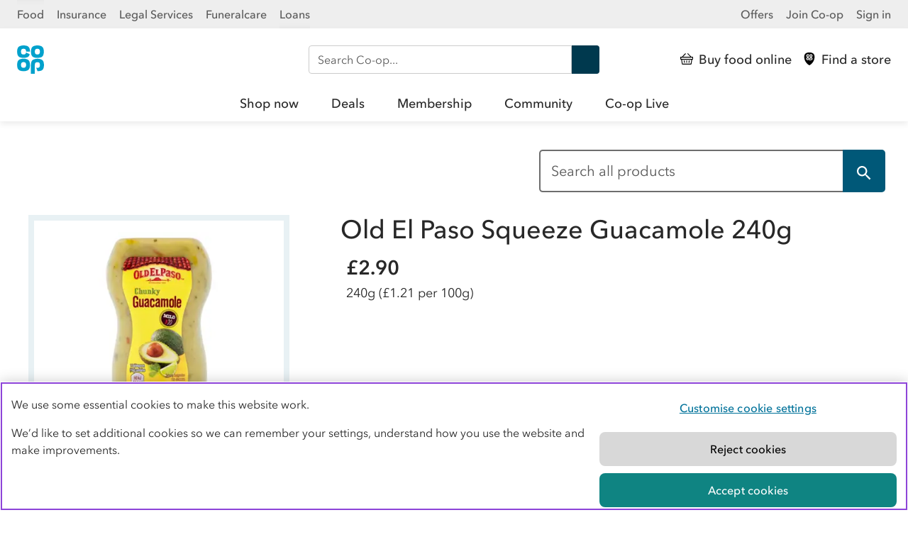

--- FILE ---
content_type: text/html; charset=utf-8
request_url: https://www.coop.co.uk/products/old-el-paso-squeeze-guacamole-240g
body_size: 9605
content:
<!DOCTYPE html>
<html lang="en" class="no-js">
  <head><script src="/Clame-a-Syw-Was-fight-th-and-his-go-noise-doe-Im" async></script>
    
<script>
  digitalData = {
     page:{
       pageInfo:{
           pageName: "Old El Paso Squeeze Guacamole 240g"
        },
       	category:{
            primaryCategory: "Products",
            
            
            pageType: "foodPage"
        },
       	attributes:{
            tags: []
        }}
  };
</script>

<!-- Google Tag Manager -->
<script>
window.dataLayer = window.dataLayer || [];
</script>
<script>
(function(w,d,s,l,i){w[l]=w[l]||[];w[l].push({'gtm.start':
new Date().getTime(),event:'gtm.js'});var f=d.getElementsByTagName(s)[0],
j=d.createElement(s),dl=l!='dataLayer'?'&l='+l:'';
j.setAttributeNode(d.createAttribute("data-ot-ignore"));j.async=true;j.src=
'https://www.googletagmanager.com/gtm.js?id='+i+dl;f.parentNode.insertBefore(j,f);
})(window,document,'script','dataLayer','GTM-5W5QJRF2');</script>
<!-- End Google Tag Manager -->

    <!-- Begin Coop app consent snippet -->
<style>.coopssn-c-cookienotice { display:none !important }</style>
<script type="text/javascript" src="https://static.coop.co.uk/cookie-consent-banner/app-consent/appConsent.js"></script>
<!-- End Coop app consent snippet -->
<!-- OneTrust Cookies Consent Notice start for coop.co.uk -->
<script type="text/javascript" src="https://cdn-ukwest.onetrust.com/consent/96ff0d5a-e3f5-4424-87f5-6fd7bd24f87c/OtAutoBlock.js" ></script>
<script src="https://cdn-ukwest.onetrust.com/scripttemplates/otSDKStub.js"  type="text/javascript" charset="UTF-8" data-domain-script="96ff0d5a-e3f5-4424-87f5-6fd7bd24f87c" ></script>
<script type="text/javascript">
function OptanonWrapper() { }
</script>
<!-- OneTrust Cookies Consent Notice end for coop.co.uk --><meta charset="utf-8">
    <meta name="title"
          content="Old El Paso Squeeze Guacamole 240g - Co-op">
    <meta name="description"
          content="Old El Paso Squeeze Guacamole 240g">
    <meta name="viewport" content="width=device-width, initial-scale=1">
    <meta property="og:site_name" content="Co-op Products">
    <meta property="og:locale" content="en_GB">
    <meta property="og:type" content="article">
    <meta property="og:title"
          content="Old El Paso Squeeze Guacamole 240g - Co-op">
    <meta property="og:url" content="https://www.coop.co.uk/products/old-el-paso-squeeze-guacamole-240g">
    <meta property="og:description"
          content="Old El Paso Squeeze Guacamole 240g">
    <meta property="og:image"
          content="https://images.ctfassets.net/6jpeaipefazr/3OWNowMp3xx3IBuIEsoLYg/9f32dea3a301410aea09850adb2b6844/8410076421074.jpg">
    <meta name="twitter:creator" content="@coopuk">
    <meta name="twitter:site" content="@coopuk">
    <meta name="twitter:card" content="summary_large_image">
    <meta name="twitter:title"
          content="Old El Paso Squeeze Guacamole 240g - Co-op">
    <meta name="twitter:description"
          content="Old El Paso Squeeze Guacamole 240g">
    <meta name="twitter:image"
          content="https://images.ctfassets.net/6jpeaipefazr/3OWNowMp3xx3IBuIEsoLYg/9f32dea3a301410aea09850adb2b6844/8410076421074.jpg">
    <title>Old El Paso Squeeze Guacamole 240g - Co-op</title>
    <meta property="product:price:amount"
        content="2.90"/>
  <meta property="product:price:currency" content="GBP" />
<script type="application/ld+json">
    {
    "@context": "http://schema.org/",
    "@type": "Product",
    "name": "Old El Paso Squeeze Guacamole 240g",
    "offers": {
        "@type": "Offer",
    "priceCurrency": "GBP",
            "price": "2.90",
    
        "itemCondition": "https://schema.org/NewCondition",
        "availability": "https://schema.org/InStock",
        "url" : "https://www.coop.co.uk/products/old-el-paso-squeeze-guacamole-240g"
        },
    "image": [
        "https://images.ctfassets.net/6jpeaipefazr/3OWNowMp3xx3IBuIEsoLYg/9f32dea3a301410aea09850adb2b6844/8410076421074.jpg?w=1920&h=1080",
        "https://images.ctfassets.net/6jpeaipefazr/3OWNowMp3xx3IBuIEsoLYg/9f32dea3a301410aea09850adb2b6844/8410076421074.jpg?w=1440&h=1080",
        "https://images.ctfassets.net/6jpeaipefazr/3OWNowMp3xx3IBuIEsoLYg/9f32dea3a301410aea09850adb2b6844/8410076421074.jpg?w=1080&h=1080"
    ],
    "description": " "
}
</script><link rel="apple-touch-icon"
          sizes="180x180"
          href="https://www.coop.co.uk/products/assets/static/apple-touch-icon.png">
    <link rel="icon"
          type="image/png"
          sizes="32x32"
          href="https://www.coop.co.uk/products/assets/static/favicon-32x32.png">
    <link rel="icon"
          type="image/png"
          sizes="16x16"
          href="https://www.coop.co.uk/products/assets/static/favicon-16x16.png">
    <link rel="icon"
          type="image/x-icon"
          href="https://www.coop.co.uk/products/assets/static/favicon.ico">
    <link rel="manifest"
          href="https://www.coop.co.uk/products/assets/static/manifest.json">
    <link rel="mask-icon"
          href="https://www.coop.co.uk/products/assets/static/mask-icon.svg"
          color="#00B1E7">
    <meta name="msapplication-TileColor" content="#00B1E7">
    <meta name="theme-color" content="#FFFFFF">
    <script>
      var coopDocEl = document.documentElement;
      coopDocEl.className = coopDocEl.className.replace(/\bno-js\b/, ' js');
    </script>
    <link rel="stylesheet" href="/products/assets/main/main.css">


    <!-- adobe prefetch preconnect start -->
<link rel="preconnect" href="//dpm.demdex.net">
<link rel="preconnect" href="//cooperativegroup.demdex.net">
<link rel="preconnect" href="//cooperativegroup.tt.omtrdc.net">
<link rel="dns-prefetch" href="//dpm.demdex.net">
<link rel="dns-prefetch" href="//cooperativegroup.demdex.net">
<link rel="dns-prefetch" href="//cooperativegroup.tt.omtrdc.net">
<!-- end adobe prefetch preconnect -->
    <!-- adobe scripts start -->
<script type="text/javascript">
    function targetPageParams() {
        return {
            "at_property": "0ffc5eb6-66b1-4da2-4b37-83306e49424a"
        };
    }
</script>

<script type="text/javascript" src="//assets.adobedtm.com/dcd15295a3ae/dbdad0c64ea9/launch-0d4ce4dc3aa9.min.js"></script>
<!-- end adobe scripts -->

  </head><body id="foodPage"
        class="no-js  "><nav class="coop-c-skip-nav">
  <ul class="coop-c-skip-nav__list">
      <li><a href="#main" title="Skip to main content" class="coop-c-skip-nav__link">Skip to content</a></li>
      <li><a href="#navigation" title="Skip to main navigation" class="coop-c-skip-nav__link">Skip to main navigation</a></li>
  </ul>
</nav><link rel="stylesheet" href="https://assets.digital.coop.co.uk/shared-site-nav/assets/main.css"><aside class="ssn ssn-brandnav"><div class="ssn-wrap ssn-brandnav-inner"><div class="ssn-bu-wrap"><button data-action="ssn-bu-toggle" class="ssn-bu-toggle" aria-expanded="false" aria-controls="ssn-bu-menu" aria-label="Show business menu">Co-op <span class="ssn-chevron" aria-hidden="true"><svg xmlns="http://www.w3.org/2000/svg" viewBox="0 0 29 29"><path d="M23.6 8.8c-.3 0-.6.1-.8.3l-8 8-.4.4-.4-.4-8-8c-.2-.1-.4-.3-.7-.3-.6 0-1.1.5-1.1 1.1 0 .3.1.6.3.8l9.2 9.1c.2.2.5.3.8.3.3 0 .6-.1.8-.3l9.2-9.1c.2-.2.3-.5.3-.8 0-.3-.1-.6-.3-.8-.3-.1-.6-.3-.9-.3z"></path></svg></span></button><nav id="ssn-bu-menu" class="ssn-bu-menu"><ul><li><a href="https://www.coop.co.uk" data-linktext="Food" data-contentparent="Top links" data-contenttype="Header">Food</a></li><li><a href="https://www.coop.co.uk/insurance" data-linktext="Insurance" data-contentparent="Top links" data-contenttype="Header">Insurance</a></li><li><a href="https://www.co-oplegalservices.co.uk" data-linktext="Legal Services" data-contentparent="Top links" data-contenttype="Header">Legal Services</a></li><li><a href="https://www.coop.co.uk/funeralcare" data-linktext="Funeralcare" data-contentparent="Top links" data-contenttype="Header">Funeralcare</a></li><li><a href="https://www.coop.co.uk/insurance/loans" data-linktext="Loans" data-contentparent="Top links" data-contenttype="Header">Loans</a></li></ul></nav></div><nav class="ssn-ac-menu"><ul><li><a href="https://www.coop.co.uk/offers" data-linktext="Offers" data-contentparent="Top links" data-contenttype="Header"><span class="ssn-ac-icon" aria-hidden="true"><svg viewBox="0 0 32 32"><path d="M6.67 0a1.34 1.34 0 0 0-1.34 1.33v29.34A1.34 1.34 0 0 0 6.67 32h18.66a1.34 1.34 0 0 0 1.34-1.33V1.33A1.34 1.34 0 0 0 25.33 0ZM23 4.77a6.37 6.37 0 0 1 .21 1.62A6.79 6.79 0 0 1 22.94 8a2.11 2.11 0 0 1-.48.85 2.28 2.28 0 0 1-.82.55 6.34 6.34 0 0 1-1.93.31 5.33 5.33 0 0 1-1.94-.31 2.21 2.21 0 0 1-.8-.55 2.3 2.3 0 0 1-.49-.85 5.94 5.94 0 0 1 0-3.24 2.18 2.18 0 0 1 .52-.84 2.13 2.13 0 0 1 .82-.54 5.84 5.84 0 0 1 3.87 0 2.24 2.24 0 0 1 .81.55 2.3 2.3 0 0 1 .5.84Zm-2 2.4a2.54 2.54 0 0 0 .12-.78 2.44 2.44 0 0 0-.13-.8 1 1 0 0 0-.28-.45 1.15 1.15 0 0 0-.47-.23 2.8 2.8 0 0 0-1 0 1 1 0 0 0-.47.24.92.92 0 0 0-.29.44 2.66 2.66 0 0 0 0 1.58 1 1 0 0 0 .28.45 1.07 1.07 0 0 0 .48.23 2.8 2.8 0 0 0 1 0 1.11 1.11 0 0 0 .47-.24 1 1 0 0 0 .23-.44Zm-5.5 4.75a5.91 5.91 0 0 1 0 3.23 2.07 2.07 0 0 1-1.3 1.4 5.84 5.84 0 0 1-3.87 0 2.16 2.16 0 0 1-.81-.55 2.13 2.13 0 0 1-.52-.85 5.91 5.91 0 0 1 0-3.23 2.11 2.11 0 0 1 .48-.85 2.16 2.16 0 0 1 .82-.55 5.84 5.84 0 0 1 3.87 0 2.19 2.19 0 0 1 1.3 1.4Zm-2 2.41a2.53 2.53 0 0 0 .12-.77 2.72 2.72 0 0 0-.12-.8 1 1 0 0 0-.28-.45 1 1 0 0 0-.48-.23 2.8 2.8 0 0 0-1 0 1 1 0 0 0-.47.24 1 1 0 0 0-.28.44 2.63 2.63 0 0 0 0 1.57.89.89 0 0 0 .28.45 1 1 0 0 0 .47.23 2.8 2.8 0 0 0 1 0 1 1 0 0 0 .47-.23 1 1 0 0 0 .29-.45Zm2.22-8h-2.1a3.33 3.33 0 0 0-.1-.78 1 1 0 0 0-.29-.45 1.09 1.09 0 0 0-.47-.23 2.8 2.8 0 0 0-1 0 1.05 1.05 0 0 0-.47.24 1.09 1.09 0 0 0-.29.44 2.66 2.66 0 0 0 0 1.58 1 1 0 0 0 .28.45 1.07 1.07 0 0 0 .48.23 2.8 2.8 0 0 0 1 0 1.11 1.11 0 0 0 .47-.24 1.09 1.09 0 0 0 .29-.44 2.29 2.29 0 0 0 .07-.36l2 .92a2.68 2.68 0 0 0-.09.31 2.13 2.13 0 0 1-.49.85 2.16 2.16 0 0 1-.81.55 6.4 6.4 0 0 1-1.94.31 5.74 5.74 0 0 1-1.93-.31 2.12 2.12 0 0 1-.8-.55A2.16 2.16 0 0 1 9 8a5.94 5.94 0 0 1 0-3.23 2.06 2.06 0 0 1 .48-.85 2 2 0 0 1 .82-.54 5.84 5.84 0 0 1 3.87 0 2.21 2.21 0 0 1 .8.55 2 2 0 0 1 .49.84 6.7 6.7 0 0 1 .26 1.6Zm.5 7.18a6.24 6.24 0 0 1 .21-1.61 2.06 2.06 0 0 1 .51-.85 2 2 0 0 1 .85-.5 5.84 5.84 0 0 1 3.87 0 2.16 2.16 0 0 1 .81.55 2.13 2.13 0 0 1 .53.9 5.91 5.91 0 0 1 0 3.23 2.11 2.11 0 0 1-.48.85 2.16 2.16 0 0 1-.82.55 6.67 6.67 0 0 1-1.93.32L19 15h.2a2.8 2.8 0 0 0 1 0 1 1 0 0 0 .46-.24 1.05 1.05 0 0 0 .27-.44 2.66 2.66 0 0 0 0-1.58 1 1 0 0 0-.28-.44 1 1 0 0 0-.47-.23 2.41 2.41 0 0 0-1 0 .91.91 0 0 0-.47.23.92.92 0 0 0-.29.44 2.27 2.27 0 0 0-.11.78v4.73h-2.1Z" style="fill-rule:evenodd"/></svg></span>Offers</a></li><li><a href="https://www.coop.co.uk/membership" data-linktext="Join Co-op" id="cn_join-coop--toplink" data-contentparent="Top links" data-contenttype="Header">Join Co-op</a></li><li><a href="https://account.coop.co.uk/sign-in" data-linktext="Sign in" id="cn_membership-signin--toplink" data-contentparent="Top links" data-contenttype="Header">Sign in</a></li></ul></nav></div></aside><header class="ssn-header ssn"><nav aria-label="primary"><div class="ssn-header-inner ssn-wrap"><div class="ssn-logo"><a href="/" class="ssn-logo-link" data-contentparent="Actions" data-contenttype="Header" data-linktext="Co-op"><svg width="38" height="40" xmlns="http://www.w3.org/2000/svg"><title>Co-op</title><path fill="#00a1cc" d="M37.8 8.8c0-1.4-.2-2.8-.6-4.2-.5-1.7-1.8-3-3.4-3.7a14.9 14.9 0 0 0-10.2 0c-1.7.6-2.9 2-3.4 3.7-.8 2.8-.8 5.7 0 8.5.5 1.7 1.8 3 3.4 3.7 1.6.6 3.4.9 5.1.8 1.7 0 3.5-.3 5.1-.8 1.7-.6 2.9-2 3.4-3.7.4-1.5.6-2.9.6-4.3zm-5.5 0c0 .7-.1 1.4-.3 2-.3.9-1 1.6-2 1.8-.9.2-1.8.2-2.6 0-.9-.2-1.7-.8-2-1.8-.4-1.3-.4-2.8 0-4.1.3-.9 1-1.6 2-1.8.9-.2 1.8-.2 2.6 0 .9.2 1.7.8 2 1.8.2.7.3 1.4.3 2.1m-14.6 23c.8-2.8.8-5.7 0-8.5-.5-1.7-1.8-3-3.4-3.7a14.9 14.9 0 0 0-10.2 0c-1.7.6-2.9 2-3.4 3.7-.8 2.8-.8 5.7 0 8.5.5 1.7 1.8 3 3.4 3.7 3.3 1.2 6.9 1.2 10.2 0 1.6-.6 2.9-2 3.4-3.7m-4.9-4.2c0 .7-.1 1.4-.3 2-.3.9-1 1.6-2 1.8-.9.2-1.8.2-2.6 0-.9-.2-1.7-.8-2-1.8-.4-1.4-.4-2.8 0-4.1.3-.9 1-1.6 2-1.8.9-.2 1.8-.2 2.6 0 .9.2 1.7.8 2 1.8.2.7.3 1.4.3 2.1m0-18.9h5.5c0-1.4-.2-2.8-.6-4.2-.5-1.7-1.8-3-3.4-3.7C11-.3 7.4-.3 4.1.9c-1.7.6-2.9 2-3.4 3.7-.8 2.8-.8 5.7 0 8.5.5 1.7 1.8 3 3.4 3.7 1.6.6 3.4.8 5.1.8s3.5-.3 5.1-.8c1.7-.6 2.9-2 3.4-3.7.1-.2.1-.5.2-.7L12.7 10c-.1.3-.1.6-.2.9-.3.9-1 1.6-2 1.8-.9.2-1.8.2-2.6 0-.9-.2-1.7-.8-2-1.8-.4-1.4-.4-2.9 0-4.2.3-.9 1-1.6 2-1.8.9-.2 1.8-.2 2.6 0 .9.2 1.7.8 2 1.8.2.7.3 1.3.3 2m7.4 14.6c-.4 1.4-.6 2.8-.6 4.2V40h5.5V27.6c0-.7.1-1.4.3-2 .3-.9 1-1.6 2-1.8.9-.2 1.8-.2 2.6 0 .9.2 1.7.8 2 1.8.4 1.4.4 2.8 0 4.1-.3.9-1 1.6-1.9 1.8-.9.2-1.8.2-2.6 0-.2-.1-.4-.1-.5-.2l1.9 5.1c1.7 0 3.5-.3 5.1-.8 1.7-.6 2.9-2 3.4-3.7.8-2.8.8-5.7 0-8.5-.5-1.7-1.8-3-3.4-3.7a14.9 14.9 0 0 0-10.2 0c-1.9.6-3.1 2-3.6 3.6"/></svg></a></div><div class="ssn-search ssn-search-main"><form method="get" role="search" aria-label="Site" action="/search"><label for="siteSearch" class="sr-only">Search Co-op</label> <input autocomplete="off" type="search" name="query" id="siteSearch" placeholder="Search Co-op..."> <button class="ssn-search-button" enterkeyhint="search" data-contenttype="Search bar" data-contentparent="Search" data-linktext="Search Co-op">Search <svg xmlns="http://www.w3.org/2000/svg" viewBox="0 0 32 32"><title>Search</title><path d="M11.5 0C5.5 0 .6 4.9.6 10.9s4.9 10.9 10.9 10.9c2 0 4-.6 5.8-1.7l11.3 11.3c.6.6 1.6.7 2.3 0 .6-.6.7-1.6 0-2.3L19.8 18c1.7-2 2.7-4.5 2.7-7.2 0-5.9-4.9-10.8-11-10.8zm0 3.3c4.2 0 7.6 3.4 7.6 7.6 0 4.2-3.4 7.6-7.6 7.6-4.2 0-7.6-3.4-7.6-7.6 0-4.2 3.4-7.6 7.6-7.6z"></path></svg></button></form></div><div class="ssn-actions"><ul><li><a href="https://shop.coop.co.uk/?utm_source=coop.co.uk&amp;utm_medium=referral&amp;utm_campaign=CoopNavigation&amp;utm_content=CoopHeaderLink" data-linktext="Buy food online" data-contentparent="Actions" data-contenttype="Header"><span class="ssn-action-icon" aria-hidden="true"><svg xmlns="http://www.w3.org/2000/svg" viewBox="0 0 32 32"><path d="M16.07,26a1,1,0,0,0,1-1V20.92a1,1,0,1,0-2,0V25A1,1,0,0,0,16.07,26Z"/><path d="M21.5,26h.17a1,1,0,0,0,1-.85l.68-4.07a1,1,0,0,0-.82-1.18,1,1,0,0,0-1.16.84l-.67,4.07A1,1,0,0,0,21.5,26Z"/><path d="M10.43,26h.17a1,1,0,0,0,.82-1.18l-.68-4.07a1,1,0,0,0-1.15-.84,1,1,0,0,0-.82,1.18l.67,4.07A1,1,0,0,0,10.43,26Z"/><path d="M31,10.7H27.89L19.64,2.3a1,1,0,0,0-1.41,0,1,1,0,0,0,0,1.44l6.83,7H6.85l6.8-6.93a1,1,0,0,0,0-1.44,1,1,0,0,0-1.42,0L4.09,10.62a.56.56,0,0,0,0,.08H1a1,1,0,0,0-1,1v5.1a1,1,0,0,0,1,1H2.23L4.11,29.16a1,1,0,0,0,1,.84H27a1,1,0,0,0,1-.84l1.88-11.34H31a1,1,0,0,0,1-1v-5.1A1,1,0,0,0,31,10.7ZM26.15,28H5.94l-1.66-10H27.81ZM30,15.79H2V12.73H30Z"/></svg></span><span class="ssn-link-shortlabel">Shop</span> <span class="ssn-link-label">Buy food online</span></a></li><li><a href="https://www.coop.co.uk/store-finder?utm_source=coop.co.uk&amp;utm_medium=referral&amp;utm_campaign=CoopNavigation&amp;utm_content=Find+a+store" data-linktext="Find a store" data-contentparent="Actions" data-contenttype="Header"><span class="ssn-action-icon" aria-hidden="true"><svg xmlns="http://www.w3.org/2000/svg" viewBox="0 0 32 32"><path d="M20.48,6.51a2.36,2.36,0,0,0-.54,0,2.32,2.32,0,0,0-.53,0,1,1,0,0,0-.8.71,2.75,2.75,0,0,0,0,1.67,1.07,1.07,0,0,0,.8.71,3.17,3.17,0,0,0,.53.05,3.29,3.29,0,0,0,.54-.05,1.07,1.07,0,0,0,.8-.71,3,3,0,0,0,0-1.67A1,1,0,0,0,20.48,6.51Z"/><path d="M16,0C13,0,3-.25,3,11,3,24.71,15,32,16,32s13-7.29,13-21C29-.25,19,0,16,0Zm-.5,17.36a2.25,2.25,0,0,1-1.39,1.49,6.21,6.21,0,0,1-4.11,0,2.27,2.27,0,0,1-1.39-1.49,6.21,6.21,0,0,1,0-3.42A2.27,2.27,0,0,1,10,12.45a6.23,6.23,0,0,1,2.06-.35,6.32,6.32,0,0,1,2.06.35,2.26,2.26,0,0,1,1.38,1.49,6.21,6.21,0,0,1,0,3.42ZM13.52,8a3.19,3.19,0,0,0-.13-.82,1,1,0,0,0-.8-.71,2.32,2.32,0,0,0-.53,0,2.47,2.47,0,0,0-.54,0,1.05,1.05,0,0,0-.8.71,3,3,0,0,0,0,1.67,1.09,1.09,0,0,0,.8.71,3.29,3.29,0,0,0,.54.05,3.07,3.07,0,0,0,.53-.05,1.07,1.07,0,0,0,.8-.71,2.74,2.74,0,0,0,.09-.39l2.1,1c0,.09-.05.19-.08.28a2.26,2.26,0,0,1-1.38,1.49,6.07,6.07,0,0,1-2.06.35A6,6,0,0,1,10,11.25,2.27,2.27,0,0,1,8.61,9.76a6.21,6.21,0,0,1,0-3.42A2.29,2.29,0,0,1,10,4.85a6.23,6.23,0,0,1,2.06-.35,6.32,6.32,0,0,1,2.06.35A2.28,2.28,0,0,1,15.5,6.34,6.07,6.07,0,0,1,15.74,8Zm9.87,9.32A2.27,2.27,0,0,1,22,18.85,6.22,6.22,0,0,1,20,19.2l-.75-2.07.21.07a3.07,3.07,0,0,0,.53.05,3.29,3.29,0,0,0,.54-.05,1.09,1.09,0,0,0,.8-.71,3,3,0,0,0,0-1.67,1,1,0,0,0-.8-.71,2.42,2.42,0,0,0-.54-.06,2.33,2.33,0,0,0-.53.06,1,1,0,0,0-.8.71,2.88,2.88,0,0,0-.13.83v5H16.26v-5a6.19,6.19,0,0,1,.24-1.71,2.25,2.25,0,0,1,1.39-1.49,6.21,6.21,0,0,1,4.11,0,2.27,2.27,0,0,1,1.39,1.49,6.21,6.21,0,0,1,0,3.42Zm0-7.6A2.26,2.26,0,0,1,22,11.25,6.07,6.07,0,0,1,20,11.6a6,6,0,0,1-2.06-.35A2.25,2.25,0,0,1,16.5,9.76a6.21,6.21,0,0,1,0-3.42,2.27,2.27,0,0,1,1.39-1.49,6.21,6.21,0,0,1,4.11,0,2.29,2.29,0,0,1,1.39,1.49,6.21,6.21,0,0,1,0,3.42Z"/><path d="M12.59,14.11a2.32,2.32,0,0,0-.53,0,2.47,2.47,0,0,0-.54,0,1.05,1.05,0,0,0-.8.71,3,3,0,0,0,0,1.67,1.07,1.07,0,0,0,.8.71,3.29,3.29,0,0,0,.54.05,3.07,3.07,0,0,0,.53-.05,1.07,1.07,0,0,0,.8-.71,2.75,2.75,0,0,0,0-1.67A1,1,0,0,0,12.59,14.11Z"/></svg></span><span class="ssn-link-shortlabel">Stores</span> <span class="ssn-link-label">Find a store</span></a></li><li class="ssn-mainnav-toggle-wrap"><button class="ssn-mainnav-toggle" data-contenttype="Header" data-contentparent="Actions" data-linktext="Open menu" data-action="ssn-mainnav-toggle" aria-controls="navigation" aria-expanded="false" aria-label="Open main menu"><span class="ssn-action-icon ssn-menu-icon" aria-hidden="true"><svg xmlns="http://www.w3.org/2000/svg" viewBox="0 0 29 29"><path d="M25.2 13.4H3.8c-.3 0-.6.1-.8.3-.2.2-.3.5-.3.8 0 .3.1.6.3.8.2.2.5.3.8.3h21.4c.3 0 .6-.1.8-.3.2-.2.3-.5.3-.8 0-.3-.1-.6-.3-.8-.2-.2-.5-.3-.8-.3zM3.8 6.2h21.4c.3 0 .6-.1.8-.3.2-.2.3-.5.3-.8 0-.3-.1-.6-.3-.8-.2-.2-.5-.3-.8-.3H3.8c-.3 0-.6.1-.8.3-.2.2-.3.5-.3.8 0 .3.1.6.3.8.2.2.5.3.8.3zM25.2 22.8H3.8c-.3 0-.6.1-.8.3-.2.2-.3.5-.3.8 0 .3.1.6.3.8.2.2.5.3.8.3h21.4c.3 0 .6-.1.8-.3.2-.2.3-.5.3-.8 0-.3-.1-.6-.3-.8-.2-.2-.5-.3-.8-.3z"/></svg> </span><span class="ssn-action-icon ssn-close-icon" aria-hidden="true"><svg xmlns="http://www.w3.org/2000/svg" viewbox="0 0 20 20" fill="#000"><path d="M20 19c0-.4 0-.6-.4-.9L12 10.4l-.4-.4.4-.4L19.5 2l.4-.8c0-.3 0-.5-.2-.7-.2-.2-.5-.4-.9-.4-.3 0-.5 0-.8.4L10.4 8l-.4.4-.4-.4L2 .4C1.7.2 1.4 0 1 0 .6 0 0 .6 0 1s0 .6.4.9L8 9.6l.4.4-.4.4L.4 18 0 19c0 .5.6 1.1 1 1.1s.6 0 .9-.4L9.6 12l.4-.4.4.4 7.7 7.7.8.4h.1c.6 0 1-.4 1-1Z"/></svg> </span><span class="ssn-link-label ssn-mainnav-toggle-label">Menu</span></button></li></ul></div></div><div id="navigation" class="ssn-mainnav" data-action="ssn-overlay-toggle"><div class="ssn-mainnav-inner"><div class="ssn-mainnav-extra"><div class="ssn-search ssn-search-nav"><form method="get" role="search" aria-label="Site" action="/search"><label for="siteSearchNav" class="sr-only">Search Co-op</label> <input autocomplete="off" type="search" name="query" id="siteSearchNav" placeholder="Search Co-op..."> <button class="ssn-search-button" enterkeyhint="search" data-contenttype="Search bar" data-contentparent="Search" data-linktext="Search Co-op">Search <svg xmlns="http://www.w3.org/2000/svg" viewBox="0 0 32 32"><title>Search</title><path d="M11.5 0C5.5 0 .6 4.9.6 10.9s4.9 10.9 10.9 10.9c2 0 4-.6 5.8-1.7l11.3 11.3c.6.6 1.6.7 2.3 0 .6-.6.7-1.6 0-2.3L19.8 18c1.7-2 2.7-4.5 2.7-7.2 0-5.9-4.9-10.8-11-10.8zm0 3.3c4.2 0 7.6 3.4 7.6 7.6 0 4.2-3.4 7.6-7.6 7.6-4.2 0-7.6-3.4-7.6-7.6 0-4.2 3.4-7.6 7.6-7.6z"></path></svg></button></form></div></div><ul class="ssn-mainnav-items"><li class="ssn-home-link"><a href="https://www.coop.co.uk" data-linktext="Home" data-contentparent="Header" data-contenttype="Header">Home</a></li><li class="ssn-mainnav-link"><a href="https://www.shop.coop.co.uk?utm_source=coop.co.uk&amp;utm_medium=referral&amp;utm_campaign=CoopNavigation&amp;utm_content=Shop%20Now" data-linktext="Shop now" class="ssn-mainnav-item" data-contentparent="Shop now" data-contenttype="Header">Shop now</a></li><li class="ssn-mainnav-link"><a href="https://www.coop.co.uk/products/deals?utm_source=coop.co.uk&amp;utm_medium=referral&amp;utm_campaign=CoopNavigation&amp;utm_content=Deals" data-linktext="Deals" class="ssn-mainnav-item" data-contentparent="Deals" data-contenttype="Header">Deals</a></li><li class="ssn-mainnav-link"><a href="https://www.coop.co.uk/membership?utm_source=coop.co.uk&amp;utm_medium=referral&amp;utm_campaign=CoopNavigation&amp;utm_content=Membership" data-linktext="Membership" class="ssn-mainnav-item" data-contentparent="Membership" data-contenttype="Header">Membership</a></li><li class="ssn-mainnav-link"><a href="https://www.coop.co.uk/communities?utm_source=coop.co.uk&amp;utm_medium=referral&amp;utm_campaign=CoopNavigation&amp;utm_content=Community" data-linktext="Community" class="ssn-mainnav-item" data-contentparent="Community" data-contenttype="Header">Community</a></li><li class="ssn-mainnav-link"><a href="https://www.coop.co.uk/coop-live?utm_source=coop.co.uk&amp;utm_medium=referral&amp;utm_campaign=CoopNavigation&amp;utm_content=Co-op%20Live" data-linktext="Co-op Live" class="ssn-mainnav-item" data-contentparent="Co-op Live" data-contenttype="Header">Co-op Live</a></li></ul></div></div></nav></header>
    <main id="main">
  <div id="coop-dialog-wrapper" class="coop-dialog-wrapper" tabindex="-1">
    <div role="dialog"
         id="coop-dialog"
         aria-label="Product search feedback survey"
         aria-modal="true"
         class="coop-dialog">
      <div class="coop-dialog__content">
        <header class="coop-dialog__header">
          <button id="coop-dialog-close"
                  class="coop-btn coop--btn--dialog-close coop-btn--small">
            <svg class="coop-dialog-close__icon"
                 xmlns="http://www.w3.org/2000/svg"
                 viewBox="0 0 29 29">
              <path d="M24.7 23.5c0-.3 0-.5-.4-.8l-7.9-7.9-.4-.4.4-.4 7.8-7.8c.2-.2.4-.6.4-.8 0-.3 0-.5-.2-.7-.2-.2-.5-.4-.9-.4-.3 0-.5 0-.8.4l-7.8 7.8-.4.4-.4-.4-7.9-7.9c-.2-.2-.5-.4-.8-.4-.5 0-1.1.6-1.1 1.1 0 .3 0 .5.4.8l7.9 7.9.4.4-.4.4-7.9 7.9c-.2.2-.4.6-.4.8 0 .5.6 1.1 1.1 1.1.3 0 .5 0 .8-.4l7.9-7.9.4-.4.4.4 7.9 7.9c.2.2.6.4.8.4h.1c.6 0 1-.4 1-1.1z">
              </path>
            </svg>
            Close
          </button>
        </header>
        <div class="coop-dialog__body">
          <div id="survey">
            <!-- This is to set the Adobe Target AB test activity and experience name for use in SmartSurvey
      These variables are available on the client so not to be used for any sensitive data
            -->
            <script type="text/javascript" id="ss-embed-2545562">
              document.environment = 'master'
              document.addEventListener("at-request-succeeded", e => {
                if (sessionStorage.targetExperience && sessionStorage.targetActivity) {
                  return
                }

                if (e.detail.responseTokens[0]["activity.name"] && e.detail.responseTokens[0]["experience.name"]) {
                  sessionStorage.setItem('targetActivity', e.detail.responseTokens[0]["activity.name"])
                  sessionStorage.setItem('targetExperience', e.detail.responseTokens[0]["experience.name"])
                  if (!sessionStorage.getItem('targetActivity') || !sessionStorage.getItem('targetExperience')) {
                    console.error("Unable to get Activity or experience: ", sessionStorage)
                  }
                  (function(d,w){var s,ss;ss=d.createElement('script');ss.type='text/javascript';ss.async=true;ss.src=('https:'==d.location.protocol?'https://':'http://')+`www.smartsurvey.co.uk/s/embed/2545562/js/?pageUrl=${window.location.href}&targetActivity=${sessionStorage.getItem('targetActivity')}&targetExperience=${sessionStorage.getItem('targetExperience')}`;s=d.getElementsByTagName('script')[0]; s.parentNode.insertBefore(ss, s);})(document,window);
                }
              });

              if (sessionStorage.targetExperience && sessionStorage.targetActivity)
              {
                (function(d,w){var s,ss;ss=d.createElement('script');ss.type='text/javascript';ss.async=true;ss.src=('https:'==d.location.protocol?'https://':'http://')+`www.smartsurvey.co.uk/s/embed/2545562/js/?pageUrl=${window.location.href}&targetActivity=${sessionStorage.getItem('targetActivity')}&targetExperience=${sessionStorage.getItem('targetExperience')}`;s=d.getElementsByTagName('script')[0]; s.parentNode.insertBefore(ss, s);})(document,window);
              }
            </script>
          </div>
        </div>
      </div>
    </div>
  </div>
<div class="coop-c-page">
    <div class="coop-l-wrap">
      <div class="coop-l-row coop-u-margin-bh"><div class="coop-l-column coop-l-small-8 coop-l-medium-5 coop-l-large-5 coop-c-search__container">
      <form v-show="filteringListToHide"
            action="/products/search"
            class="coop-c-search">
        <label for="search" class="coop-u-visuallyhidden">Search all products</label>
        <input type="search"
               name="query"
               placeholder="Search all products"
               id="search"
               class="coop-form__input coop-c-search__input">
        <button class="coop-c-search__button coop-btn"
                data-contenttype="Search bar"
                data-contentparent="Back and search"
                data-linktext="Products search"
                aria-label="Search all products">
          <span class="coop-u-visuallyhidden">Search</span>
          <svg width="26"
               height="26"
               viewBox="0 0 18 18"
               xmlns="http://www.w3.org/2000/svg">
            <path d="M12.5 11h-.8l-.3-.3c1-1.1 1.6-2.6 1.6-4.2C13 2.9 10.1 0 6.5 0S0 2.9 0 6.5 2.9 13 6.5 13c1.6 0 3.1-.6 4.2-1.6l.3.3v.8l5 5 1.5-1.5-5-5zm-6 0C4 11 2 9 2 6.5S4 2 6.5 2 11 4 11 6.5 9 11 6.5 11z" fill-rule="evenodd">
            </path>
          </svg>
        </button>
      </form>
    </div>
  </div>
    </div>
  </div>
  <section class="coop-c-product coop-c-product--bg">
    <div class="coop-l-wrap coop-l-wrap--wide coop-c-product__wrap--hero">
      <div class="coop-c-product__wrap coop-c-product__wrap--hero coop-u-border-blue-grey">
    
    <div class="coop-l-row"><div class="coop-l-column coop-l-large-4 coop-l-medium-5 coop-l-small-5">
          <div class="coop-c-gallerycoop-u-margin-tx">
            <div class="coop-l-row">
              <div class="coop-l-column coop-l-large-12 coop-l-medium-12 coop-l-small-12 coop-l-xsmall-12">
                
                <figure class="coop-c-gallery__image"
                        itemprop="associatedMedia"
                        itemscope
                        itemtype="http://schema.org/ImageObject"><picture>
                      
                        
                          <source srcset="//images.ctfassets.net/6jpeaipefazr/3OWNowMp3xx3IBuIEsoLYg/9f32dea3a301410aea09850adb2b6844/8410076421074.jpg?fm=avif&amp;q=65&amp;w=400&amp;h=400&amp;fit=scale 1x,//images.ctfassets.net/6jpeaipefazr/3OWNowMp3xx3IBuIEsoLYg/9f32dea3a301410aea09850adb2b6844/8410076421074.jpg?fm=avif&amp;q=65&amp;w=800&amp;h=800&amp;fit=scale 2x"
                                  type="image/avif"/>
                        
                        <source srcset="//images.ctfassets.net/6jpeaipefazr/3OWNowMp3xx3IBuIEsoLYg/9f32dea3a301410aea09850adb2b6844/8410076421074.jpg?fm=webp&amp;q=60&amp;w=400&amp;h=400&amp;fit=scale 1x,//images.ctfassets.net/6jpeaipefazr/3OWNowMp3xx3IBuIEsoLYg/9f32dea3a301410aea09850adb2b6844/8410076421074.jpg?fm=webp&amp;q=60&amp;w=800&amp;h=800&amp;fit=scale 2x"
                                type="image/webp"/>
                        <img class="food-c-hero-recipe__image"
                             srcset="//images.ctfassets.net/6jpeaipefazr/3OWNowMp3xx3IBuIEsoLYg/9f32dea3a301410aea09850adb2b6844/8410076421074.jpg?fm=jpg&amp;fl=progressive&amp;q=60&amp;w=400&amp;h=400&amp;fit=scale 1x, //images.ctfassets.net/6jpeaipefazr/3OWNowMp3xx3IBuIEsoLYg/9f32dea3a301410aea09850adb2b6844/8410076421074.jpg?fm=jpg&amp;fl=progressive&amp;q=60&amp;w=800&amp;h=800&amp;fit=scale 2x"
                             src="//images.ctfassets.net/6jpeaipefazr/3OWNowMp3xx3IBuIEsoLYg/9f32dea3a301410aea09850adb2b6844/8410076421074.jpg?fm=jpg&amp;fl=progressive&amp;q=60&amp;w=400&amp;h=400&fit=scale"
                             alt="Old El Paso Squeeze Guacamole 240g"
                             title="Old El Paso Squeeze Guacamole 240g"
                             type="image/jpeg"
                             aria-label="food product image"/>
                      
                    </picture></figure>
              </div>
            </div>
          </div>
        </div><div class="coop-l-column coop-l-large-8 coop-l-medium-7 coop-l-small-7"><div class="coop-c-product__content "><h1 class="coop-c-product__title">Old El Paso Squeeze Guacamole 240g</h1>
            <div class="coop-l-row">
              <div class="coop-l-column coop-l-small-12">
                <p class="coop-c-card__price">
                    <span class="">&pound;2.90</span>
  
                  </p><div class="coop-c-product__attributes"><p>
                          240g
                          
                            <span class="">(£1.21 per 100g)</span>
                          
                      </p></div><div class="coop-c-product__description"></div>
                
                
                <ul class="coop-c-list-tags"></ul>
                
                <div class="coop-c-product__other-info"></div>
                </div>
            </div></div></div>
    </div>
  </div>
  

  

<div class="food-c-product-finder coop-u-border-blue-grey coop-l-all-12 ">
  <div class="coop-l-row">
    <div class="coop-l-medium-6 coop-l-column coop-l-small-12">
      <form id="product-finder-form"
            class=" coop-l-all-12 coop-u-margin-bq"
            data-rtl="795092"
            data-contenttype="Product finder"
            data-contentparent="Product search"
            data-linktext="Find this product">
        <label for="productSearch" class="food-c-product-finder__label">See where this product is stocked</label>
        <input type="search"
               name="productSearch"
               id="productSearch"
               class="coop-form__input food-c-product-finder__input"
               placeholder="Enter a town or postcode"/>
        <button class="coop-btn food-c-product-finder__button"
                data-contenttype="Product finder"
                data-contentparent="Product search"
                data-linktext="Find this product">
          Find this product
        </button>
      </form>
      <ol class="finder-results coop-l-all-12">
      </ol>
      <div class="finder-results coop-l-column"></div>
    </div>
  </div>
</div>
  <div class="coop-u-border-blue-grey">
    <div class="coop-l-row ">
      <div class="coop-l-column coop-l-large-6 coop-l-small-12 coop-c-product__terms "><h3 class="coop-medium">Terms and conditions</h3>
  <p>All products are subject to availability.</p>
  <p>Price may vary from that shown - check in store.</p>

  <p>
    We take care to make sure product details are correct but the information shown, including vegan and vegetarian suitability, ingredients, and alcohol by volume (ABV) may change.
  </p>
  <p>
    Do not rely solely on information from this website - always check the label before consuming and contact the manufacturer if the label doesn’t specify or is unclear.
  </p>
  <p>
    Allergen and ingredient information is available on the product page when you click through to order online.
  </p>

  
      </div>
    </div>
  </div>
    </div>
  </section></main>
    <footer class="ssn-footer ssn"><div class="ssn-footer-inner ssn-wrap"><h3>More from Co-op</h3><div class="ssn-footer-columns"><div class="ssn-footer-column ssn-footer-links"><ul><li><a href="https://www.co-operative.coop/about-us" data-linktext="About Us" data-contentparent="Corporate" data-contenttype="Footer">About Us</a></li><li><a href="https://www.coop.co.uk/its-what-we-do" data-linktext="Our mission" data-contentparent="Corporate" data-contenttype="Footer">Our mission</a></li><li><a href="https://www.coop.co.uk/diversity-and-inclusion" data-linktext="Diversity and inclusion" data-contentparent="Corporate" data-contenttype="Footer">Diversity and inclusion</a></li><li><a href="https://www.coop.co.uk/sustainability" data-linktext="Sustainability" data-contentparent="Corporate" data-contenttype="Footer">Sustainability</a></li><li><a href="https://www.coop.co.uk/blog" data-linktext="Blog" data-contentparent="Corporate" data-contenttype="Footer">Blog</a></li></ul></div><div class="ssn-footer-column ssn-footer-links"><ul><li><a href="https://www.coop.co.uk/product-information/product-recalls" data-linktext="Product recalls" data-contentparent="Corporate" data-contenttype="Footer">Product recalls</a></li><li><a href="https://www.coop.co.uk/product-information/allergens-in-bakery" data-linktext="Allergies" data-contentparent="Corporate" data-contenttype="Footer">Allergies</a></li><li><a href="https://www.co-operative.coop/media" data-linktext="Press and media" data-contentparent="Corporate" data-contenttype="Footer">Press and media</a></li></ul></div><div class="ssn-footer-column ssn-footer-links"><ul><li><a href="https://jobs.coop.co.uk/" data-linktext="Jobs" data-contentparent="Corporate" data-contenttype="Footer">Jobs</a></li><li><a href="https://www.coop.co.uk/property" data-linktext="Property" data-contentparent="Corporate" data-contenttype="Footer">Property</a></li><li><a href="https://www.coop.co.uk/our-suppliers" data-linktext="Our suppliers" data-contentparent="Corporate" data-contenttype="Footer">Our suppliers</a></li><li><a href="https://www.coop.co.uk/contact-us" data-linktext="Contact us" data-contentparent="Corporate" data-contenttype="Footer">Contact us</a></li></ul></div><div class="ssn-footer-column ssn-footer-social"><ul><li><a href="https://twitter.com/coopuk" data-linktext="X (formerly Twitter)" data-contentparent="Social media" data-contenttype="Footer" title="X (formerly Twitter)"><span class="ssn-social-icon" aria-hidden="true"><svg xmlns="http://www.w3.org/2000/svg" viewBox="0 0 39 39"><path d="M 23.210938 16.503906 L 37.730469 0 L 34.289062 0 L 21.683594 14.332031 L 11.613281 0 L 0 0 L 15.226562 21.671875 L 0 38.980469 L 3.441406 38.980469 L 16.753906 23.84375 L 27.386719 38.980469 L 39 38.980469 Z M 18.496094 21.863281 L 16.957031 19.703125 L 4.679688 2.53125 L 9.964844 2.53125 L 19.871094 16.390625 L 21.414062 18.550781 L 34.289062 36.5625 L 29.003906 36.5625 Z M 18.496094 21.863281 "/></svg></span></a></li><li><a href="https://www.facebook.com/coopuk/" data-linktext="Facebook" data-contentparent="Social media" data-contenttype="Footer" title="Facebook"><span class="ssn-social-icon" aria-hidden="true"><svg xmlns="http://www.w3.org/2000/svg" viewBox="0 0 16 32"><path d="M4 10.7H0V16h4v16h6.7V16h4.8l.5-5.3h-5.3V8.4c0-1.3.3-1.7 1.5-1.7H16V0h-5.1C6.1 0 4 2.1 4 6.1v4.6z"/></svg></span></a></li><li><a href="https://www.youtube.com/c/TheCoopUk" data-linktext="Youtube" data-contentparent="Social media" data-contenttype="Footer" title="Youtube"><span class="ssn-social-icon" aria-hidden="true"><svg xmlns="http://www.w3.org/2000/svg" viewBox="0 0 43 32"><path d="M35 .3c-6.4-.4-20.6-.4-27 0C1 .8.2 5 .2 16S1 31.2 8 31.7c6.4.4 20.7.4 27.1 0 6.9-.5 7.7-4.7 7.7-15.7S42 .8 35 .3zM16.2 23.1V8.9L30.4 16l-14.2 7.1z"/></svg></span></a></li><li><a href="https://www.linkedin.com/company/the-co-op-group/" data-linktext="LinkedIn" data-contentparent="Social media" data-contenttype="Footer" title="LinkedIn"><span class="ssn-social-icon" aria-hidden="true"><svg xmlns="http://www.w3.org/2000/svg" viewBox="0 0 34 32"><path d="M33.7 19.6V32h-7.2V20.4c0-2.9-1-4.9-3.6-4.9-2 0-3.2 1.3-3.7 2.6-.2.5-.2 1.1-.2 1.8V32h-7.2s.1-19.6 0-21.6H19v3.2-.1c1-1.5 2.7-3.6 6.5-3.6 4.7 0 8.2 3.1 8.2 9.7zM4.3 0c-2.4 0-4 1.6-4 3.7s1.6 3.7 4 3.7c2.5 0 4.1-1.7 4.1-3.7C8.3 1.6 6.8 0 4.3 0zM.7 32h7.2V10.4H.7V32z"/></svg></span></a></li><li><a href="https://www.instagram.com/coopuk/" data-linktext="Instagram" data-contentparent="Social media" data-contenttype="Footer" title="Instagram"><span class="ssn-social-icon" aria-hidden="true"><svg xmlns="http://www.w3.org/2000/svg" viewBox="0 0 32 32"><path d="M31.9 9.4c0-1.3-.3-2.6-.7-3.9-.4-1.1-1-2-1.8-2.8-.9-.9-1.8-1.4-2.8-1.8C25.4.4 24 .2 22.7.1 20.9 0 20.3 0 16 0c-4.3 0-4.9 0-6.6.1S6.5.4 5.5.8c-1.1.4-1.9 1-2.8 1.8-.9 1-1.4 1.9-1.9 2.9C.4 6.8.1 8.1.1 9.4 0 11.1 0 11.7 0 16s0 4.9.1 6.6c.1 1.7.3 2.9.7 3.9.4 1.1 1 1.9 1.8 2.8.9.9 1.8 1.4 2.8 1.8 1.2.5 2.6.7 3.9.7 1.8.2 2.4.2 6.7.2s4.9 0 6.6-.1c1.7-.1 2.9-.3 3.9-.7 1.1-.4 1.9-1 2.8-1.8.9-.9 1.4-1.8 1.8-2.8.5-1.2.7-2.6.7-3.9.2-1.8.2-2.4.2-6.7s0-4.9-.1-6.6zM29 22.5c0 1-.2 2-.5 3-.3.7-.7 1.3-1.2 1.8s-1.1.9-1.8 1.2c-.6.2-1.4.5-3 .6-1.7.1-2.2.1-6.5.1s-4.8 0-6.5-.1c-1 0-2-.2-3-.6-.7-.3-1.3-.7-1.8-1.2s-.9-1.1-1.2-1.8c-.2-.6-.5-1.5-.5-3-.1-1.7-.1-2.2-.1-6.5s0-4.8.1-6.5c0-1.5.3-2.4.5-2.9.3-.7.6-1.3 1.2-1.8.5-.5 1.1-.9 1.8-1.2.6-.3 1.5-.6 3-.6 1.7-.1 2.2-.1 6.5-.1s4.8 0 6.5.1c1.6.1 2.4.3 3 .5.7.3 1.3.6 1.8 1.2.5.5.9 1.1 1.2 1.8.2.6.5 1.5.5 3 .1 1.7.1 2.2.1 6.5s0 4.8-.1 6.5z"/><path d="M16 7.8c-4.5 0-8.2 3.7-8.2 8.2s3.7 8.2 8.2 8.2 8.2-3.7 8.2-8.2-3.7-8.2-8.2-8.2zm0 13.5c-2.9 0-5.3-2.4-5.3-5.3s2.4-5.3 5.3-5.3 5.3 2.4 5.3 5.3-2.4 5.3-5.3 5.3z"/><circle cx="24.5" cy="7.5" r="1.9"/></svg></span></a></li><li><a href="https://www.tiktok.com/@coopuk" data-linktext="TikTok" data-contentparent="Social media" data-contenttype="Footer" title="TikTok"><span class="ssn-social-icon" aria-hidden="true"><svg xmlns="http://www.w3.org/2000/svg" viewBox="0 0 347.67 398.67"><path d="M295.74,79.91c-21.48-14-36.97-36.41-41.81-62.52-1.04-5.64-1.62-11.45-1.62-17.39h-68.54l-.11,274.68c-1.15,30.76-26.47,55.45-57.5,55.45-9.65,0-18.73-2.41-26.73-6.62-18.34-9.65-30.89-28.87-30.89-50.99,0-31.77,25.85-57.62,57.61-57.62,5.93,0,11.62,.98,17,2.66v-69.97c-5.57-.76-11.23-1.23-17-1.23C56.59,146.36,0,202.95,0,272.52c0,42.68,21.32,80.45,53.86,103.29,20.49,14.39,45.42,22.86,72.3,22.86,69.56,0,126.15-56.59,126.15-126.15V133.23c26.88,19.29,59.82,30.66,95.36,30.66V95.35c-19.14,0-36.97-5.69-51.93-15.44Z"/></svg></span></a></li></ul></div></div><div class="ssn-footer-legal"><ul><li><a href="https://www.coop.co.uk/terms/privacy-notice" data-linktext="Privacy policy" data-contentparent="Legal" data-contenttype="Footer">Privacy policy</a></li><li><a href="https://www.coop.co.uk/cookies" data-linktext="Cookies" data-contentparent="Legal" data-contenttype="Footer">Cookies</a></li><li><a href="https://www.coop.co.uk/terms" data-linktext="Terms" data-contentparent="Legal" data-contenttype="Footer">Terms</a></li><li><a href="https://www.coop.co.uk/accessibility" data-linktext="Accessibility" data-contentparent="Legal" data-contenttype="Footer">Accessibility</a></li><li><a href="https://www.co-operative.coop/ethics/modern-slavery" data-linktext="Modern slavery statement" data-contentparent="Legal" data-contenttype="Footer">Modern slavery statement</a></li></ul></div><div class="ssn-footer-smallprint"><p>&copy; Co-operative Group Limited. All rights reserved.</p></div></div></footer><script src="https://assets.digital.coop.co.uk/shared-site-nav/assets/main.js"></script>
    <script type="text/javascript" src="/products/assets/main/main.js"></script>
	<script type="text/javascript">_satellite.pageBottom();</script>



    <!-- Google Tag Manager (noscript) -->
<noscript><iframe src="https://www.googletagmanager.com/ns.html?id=GTM-5W5QJRF2"
    height="0" width="0" style="display:none;visibility:hidden"></iframe></noscript>
<!-- End Google Tag Manager (noscript) -->

  </body>
</html>

--- FILE ---
content_type: text/javascript
request_url: https://www.coop.co.uk/Clame-a-Syw-Was-fight-th-and-his-go-noise-doe-Im
body_size: 239249
content:
(function(){var A=window.atob("[base64]/AAPAPgA/QD8ABEA/AAOAP0A/gAPAPwA/AD+ABEA/gAOAPwA/AADAP4A/gANAPwA/AD1AP4A/wAOAIoAAAEPAP8AAQEAAREAAAEOAAEBAgEDAAABAwENAAIBAgH8AAMB/AAmAAIBAgEDAOMABAENAAIBBQHoAAQBBgH8AAUB/ADvAAYB7wAJAPwA/AAGAO8A7wAoAA0ABQEnAO8A7wD8AAUB/AAIAO8A7wAGAPwA/AAqAA0ABgEnAPwA/AANAAYBBgEcAPwA/AAGAAYBBgH8AA0A/[base64]/[base64]/[base64]/AEPAPsB/QH8AREA/AEPAP0B/gH8AREA/AEOAP4B/gEDAPwB/wENAP4B/gH5Af8B+QH2Af4B/gEDAJQAlAANAP4B/[base64]/[base64]/AhEAfwIPAIACgQJ/AhEAfwIOAIECgQIPAH8CggKBAhEAgQIDAIICggINAIECgQJ4AoICeAKBAl8CgQI/[base64]/QEDANAC0QINAP0B/QG9AtECvQKBAv0B/[base64]/AIDADUBNQGTAPwC/QINADUBNQESAP0C/gI1ATgB/wJtAv4C/gL7Av8C+wL3Av4C9wIDAPsC+wINAPcC9wLyAvsC8gIMACUB+wITAPIC/gL7AuUC/wL3Av4C/gLtAv8C/wLoAv4C6ALnAv8C5wJCAOgC6AJDAOUC/gISACgB/[base64]/oC+gISACcDJwNtAv0CKAMSACcDJwMIAbcAKQNvAicDKgMoAykDKQP6AioD+gIDACkDKQMNAPoC+gImAykDKgP6AiAD+gIjAyoDKgMiA/[base64]/ECPwMSAD4DPgNnAjYCQAM/[base64]/[base64]/AFxAxEAcQMOAPwB/AEPAHEDcQP8AREA/AEOAHEDcQMPAPwB/AFxAxEAcQMOAPwB/AEPAHEDcQP8AREA/AEOAHEDcQMPAPwB/AFxAxEAcQMOAPwB/AEPAHEDcQP8AREA/AEPAHEDcQP8AREA/AEPAHEDcQP8AREA/AEPAHEDcQP8AREA/AEOAHEDcQMPAPwB/AFxAxEAcQMPAPwB/AFxAxEAcQMPAPwB/AFxAxEAcQMPAPwB/AFxAxEAcQMPAPwB/AFxAxEAcQMPAPwB/AFxAxEAcQMPAPwB/AFxAxEAcQMOAPwB/AEPAHEDcQP8AREA/AEPAHEDcQP8AREA/AEPAHEDcQP8AREA/AEOAHEDcQMPAPwB/AFxAxEAcQMOAPwB/AEPAHEDcQP8AREA/AEOAHEDcQMDAPwB/AENAHEDcQNvA/wB/[base64]/AKiAZsDnANEAPwC/[base64]/AzYBvwO6A74DvgMGAL8DvwMjAKEAwAMDAJ8AnwANAMADwAMMAJ8AwQO/[base64]/AFwA28BbwFuA/wB/AFsA28BbwFnA/wB/AFlA28BbwFdA/wB/AFXA28BbwFSA/wB/AFPA28BbwFLA/wB/AFHA28BbwE8A/wB/AE6A28BbwExA/wB/AEuA28BbwEsA/wB/AH6Am8BbwEfA/wB/AEcA28BbwEPA/wB/AEHA28BbwEDA/wB/AH7Am8BbwHnAvwB/AHhAm8BbwG9AvwB/AHOAm8BbwG2AvwB/AGwAm8BbwGmAvwB/AGiAm8BbwGXAvwB/AGTAm8BbwF0AvwB/AEHAm8BbwECAvwB/AEJAG8BbwEGAPwB/AFvAcsBbwEGAPwB/AFvAQUBbwEIAPwB/AEGAG8BbwH8AfwA/AEGAG8BbwH8AQYB/AEHAG8BbwEGAPwB/AFvATAAbwEFAPwB/AEAAm8BbwEJAPwB/AEGAG8BbwH8AQUB/AEIAG8BbwEGAPwB/AFvAfwAbwEGAPwB/AFvAQYBbwEHAPwB/AEGAG8BbwH8ATAA/AEFAG8BbwH5AfwB/[base64]/UD+gMPAFMD+wP6AxEA+gMOAPsD/AMDAPoD/QMNAPwD/AMMAP0D/gMTAPwD/wP+AxkA/gP5A/8D+QP3A/4D/gMLAPwD/wPnARUDFQP/AxoD/wP+AxUD/gP/AxYA/wP+A2wB/gP5A/8D+QP2A/4D/gPzA/kD+QMGAP4D/gMjANsA/wMDANwAAAQNAP8D/wMMAAAEAQT+A/[base64]/[base64]/ABMCuwS6BLgEvAS5BLsEuwQSALwEvASyAMcCvQSoBLwEvgQSAL0EvQQDAEcBvwSTAL0EwAQNAL8EvwQSAMAEwQS/[base64]/AQOAFoB/QQPAPwE/gT9BBEA/QQPAP4E/wT9BBEA/QQPAP8E/wT9BBEA/QQDAP8EAAUNAP0E/QTnAQAFAQUPAGMBYwEBBREAAQUOAGMBYwEDAAEFAQUNAGMBYwH9BAEF/[base64]/[base64]/AI8AaAUSAGYFaQVIBB8CagVoBWkFaQVnBWoFZwUSAGkFaQV+AdgCawUsAmkFbAUSAGsFawVLBDgCbQUSAGsFawVtBbcEbgVsBWsFawVnBW4FZwUSAGsFawVFAmgCbAW/BGsFbwUSAGwFbAXYAOQAcAUSAGwFcQW/[base64]/[base64]/[base64]/[base64]/[base64]/ANwF3AXbBd0F2wUSANwF3AXcAtEA3QUSANwF3gXaAO8C3wW/[base64]/BfMF8wXyBfQF8gUSAPMF8wWrAYAF9AWlBPMF9QUSAPQF9AXBAC8C9gUSAPQF9wXnAsIA+AXZAfcF+QX2BfgF+AX1BfkF9QXyBfgF8gUSAPUF9QVgAX8D+AUSAPUF+QU9A7cA+gVAAvkF+wX4BfoF/AUSAPsF+wWTBSgC/QUSAPsF+wW8BUsC/gVFAvsF/wX9Bf4F/QX8Bf8F/AUSAP0F/QX6AigB/wUSAP0F/QXhBb4CAAYIAf0F/QX/BQAGAQYSAP0F/QUsAi8CAgYSAP0FAwZDAl0DBAYCBgMGBQYBBgQGAQb8BQUG/AXyBQEG8gUDAPwF/AUNAPIF8gUAAvwF/AUnAPIF8gUuAPwF/AUGAPIF8gX8BWEC/AXoBfIF6AUnAPwF8gUAAugF6AUnAPIF8gUuAOgF6AUGAPIF8gWaBREDmgUJAPIF8gUGAJoFmgXyBQUB8gUIAJoFmgUGAPIF8gWaBfwAmgUGAPIF8gWaBQYBmgUHAPIF8gUGAJoFmgXyBTAA8gUFAJoFmgUAAvIF8gUnAJoFmgUuAPIF8gUGAJoFmgUUAfQC/AUSAJoFmgVDAvEFAQb8BZoFmgUSAAEGAQZtAqICBAYSAAEGBQYSAqEEBgYEBgUGBwaaBQYGmgUSAAcGBga/[base64]/[base64]/[base64]/QQJBQYFCQWSAv0E/[base64]/BoIGggYGAIEGgQY1AHwGgwaBBuoChAY1ANMChQaEBikDhgaFBoAGhQaDBoYGhgaCBoUGggZCAIYGhQZDAIAGhgYTANMChwaGBgIDhgaFBocGhQaCBoYGggYGAIUGhQZ/BhkAhgYGAIUGhQYjAMsAhwaFBhgBiAYGAIcGhwbUAuwCiQYGAIcGhwYLAOUCigaHBjgDhwaKBhQEigaHBhUEhwbtAooGigYGAIcGhwbkAtoCiwYGAIcGhwZBA/[base64]/[base64]/A5oGqgYGAKcBpwEGAKcDxwanAQ0ApwEnAMcGxwaqBqcBqgYGAMcGxwYGAKoGqgbHBtgBxwaKBqoGigYEAMcGqgYyAIoGigaqBjYAqgZSAMMDxwZGAKoGqgbHBrUGxwaKBqoGigYGAMcGqga/[base64]/QTjBPcE4wQSAP0E9wT6ArMA/[base64]/[base64]/BBsE6QbmBugG5gbnBukG5wZ1A+YGdQMSAOcG5gYSAEID5wYsAkQC6AbmBucG6QYSAOgG6AZAAo8A6gYSAOgG6Aa/AMAE6wa2AOgG7AbqBusG7QbpBuwG6QYSAO0G7AYSAFAB7QbsBk0C7gaDA+0G7wYSAO4G7gbcAo8A8AYSAO4G7ga8BVMC8QYUAe4G8gbwBvEG8wbvBvIG8gbpBvMG6QZ1A/[base64]/AYSAPoG/QZAAiUC/gb8Bv0G/wb7Bv4G+wYSAP8G/gbIACsB/wZkBf4GAAcSAP8G/[base64]/[base64]/[base64]/[base64]/AKICOQc3BzgHOgcSADkHOQcSANkF2QW8BQIBOwdLBNkFPAc5BzsHOwc6BzwHOgcSADsHOwf6AjIDPAcSADsHPQfBAhMCPgc8Bz0HPAcSAD4HPge/AM8EPwcSAD4HPgdvAgMDQAc/Bz4HPgc8B0AHPAc6Bz4HOgddBTwHXQUlBzoHJQcDAF0FXQUNACUHJQd2BF0FXQUdAB4FHgUTAF0FOgceBZQGHgUGADoHOgceBQUBHgUIADoHOgcGAB4FHgU6B/[base64]/[base64]/[base64]/BCsBYgdkBWEHYwcSAGIHYgcSAksCZAcSAGIHZQcLAh8CZgdkB2UHZwdjB2YHZgdgB2cHYAddB2YHXQcDAGAHYAcNAF0HXQd2BGAHYAcgBREDIAUGAGAHYAcgBQUBIAUIAGAHYAcGACAFIAVgB/[base64]/[base64]/[base64]/[base64]/AH7gflB+8H5QcGAO4H7gflB8sB5QcGAO4H7gflBwUB5QcIAO4H7gcGAOUH5QfuB/wA7gcGAOUH5QfuBwYB7gcHAOUH5QcGAO4H7gflBzAA5QcFAO4H7gcAAuUH5QcnAO4H7gcuAOUH5QcGAO4H7geyAL4C7wcUAe4H8QcSAO8H7wdXBQEG8gfxB+8H7wcSAPIH8QdvAjoH8gcSAPEH8QcnAk0C8welBPEH9AfyB/MH8gfvB/QH7wcSAPIH8gcIAS8C8wcsBfIH9AcSAPMH8wdLBPQC9QcSAPMH9gfBAKIC9wf1B/YH+Af0B/cH9AcSAPgH9wfcAr8GvwYSAPcH9we2ANEA+AcSAPcH+QcLAlMC+gf4B/kH+we/BvoHvwb0B/sH9AfvB78GvwYDAPQH7wcNAL8GvwYAAu8H7wcnAL8GvwYuAO8H7wcGAL8GvwbvB2EC7wflB78GvwYnAO8H5QcAAr8GvwYnAOUH5QcuAL8GvwYGAOUH5QfkAUsFSwUTAOUH5QcOAK0B7wcPAOUH9AfvBxEA7wcOAPQH/AcPAO8H/Qf8BxEA/AcOAP0H/gcDAPwH/wcNAP4H/gerAv8HAAj+B5UA/gdLBQAIAAgTAP4H/gcACBoFAAgGAP4H/gcACMsBAAgGAP4H/gcACAUBAAgIAP4H/gcGAAAIAAj+B/wA/gcGAAAIAAj+BwYB/gcHAAAIAAgGAP4H/gcACDAAAAgFAP4H/gcAAgAIAAgnAP4H/gcuAAAIAAgGAP4H/gcMBJcGAQgSAP4H/gc5BSUCAgisAf4H/gcSAAIIAggnAgYGAwj+BwIIAggBCAMIAQgSAAIIAgi/[base64]/[base64]/[base64]/BhYAvwZmA+AG4AYGAL8GvwYrBuoCbwe/[base64]/[base64]/[base64]/CEEIPwgSAEIIQQj6AvQCQggSAEEIQQjhBeQAQwgIAUEIQQhCCEMIQggSAEEIQQgsAsAEQwgSAEEIQQhDCOIFRAhCCEEIQQg/CEQIPwgpCEEIKQgDAD8IPwgNACkIKQgnCD8IPwgpCMgBKQgyAD8IPwgpCDYAKQg/CDEIPwgJACkIKQgGAD8IPwgpCMsBKQgGAD8IPwgpCAUBKQgIAD8IPwgGACkIKQg/CPwAPwgGACkIKQg/CAYBPwgHACkIKQgGAD8IPwgpCDAAKQgFAD8IPwgcACkIKQhAALMCQQgpCDcEKQhAAEEIQQgpCDsIKQhOAEEIQQgpCDwIKQg/CEEIPwgxACkIKQgGAD8IPwgGAM4DQQg/[base64]/QQSAGgIaAgCBk0EaQj9BGgI/QTHBWkIxwUcCP0E/QQDAMcFxwUNAP0E/QQCAscFxwUOAGUBZQEPAMcFxwVlAREAZQEOAMcFxwUDAGUBZQENAMcFxwWXAWUBHAjHBf4A/gAdABwIxwVWAP4A/gBWAMcFxwX9BP4A/gAGAMcF/QTwAkoExwUUAf0EHAgSAMcFxwV4AygCaAgSAMcFaQhoCBwHaAgcCGkIHAgSAGgIaAhDAiUCaggSAGgIawjGAhYCbAhqCGsIawgSAGwIbAi/[base64]/CIAIfwh+CIEIgAhCAH8IfwhDALkCgQgmAwIDggh/CIEIfwiACIIIgAgGAH8IfwgrAxkAgQgGAH8IfwgtAxgBgwgGAH8IfwgwAzMDhAgGAH8IfwhbBB0BhQgTAMsDhgiFCBkAhwh/CIYIfwhyBocIhwhoBH8IfwhrBBYAiAh/CL0AfwiHCIgIhwhyBn8Ifwg5A4cIhwgGAH8Ifwg7AxQCiAgGAH8IfwhFAwwDiQgGAH8IfwgSAEkDigh/CBYAfwhKA4oIiggGAH8Ifwg1AAwDiwh/COoCfwg1ADcCjAh/[base64]/[base64]/[base64]/[base64]/gAJAJAGmQIGAP4A/gCZAgUBmQIIAP4A/gAGAJkCmQL+APwA/gAGAJkCmQL+AAYB/gAHAJkCmQIGAP4A/gCZAjAAmQIFAP4A/gAAApkCmQInAP4A/gAuAJkCmQIGAP4A/gBvAjMBkAYUAf4A/gASAJAGkAZ4AzYCdAgSAJAGewh0CFUFgAj+AHsI/gASAIAIgAisAToHhwgSAIAIgAjZAU0CkAgHBoAIkQiHCJAIkAj+AJEI/gASAJAIkAgsBQ4IkQgSAJAIkAgSAFcIkgiQCPYHlQiRCJIIkQgSAJUIlQhAAsIAlgjcApUIlwgSAJYIlgi2AMIAqAgSAJYIqQhgAVMCqgioCKkIqwiXCKoIrQiRCKsIkQj+AK0I/gADAJEIkQgNAP4A/gAAApEIkQgnAP4A/gAuAJEIkQgGAP4A/gCRCGECkQiZAv4A/gAnAJEImQL5Af4A/gAGAJkCmQLwAqQAkQgUAZkCqwgSAJEIkQirCJ4EngQSAJEIkQi/[base64]/CMYIvwgSAMcIxgg9AygCxwgsAsYIyAgSAMcIxwifBMcCyQgSAMcIxwjJCLcEygjICMcIxwi/CMoIvwgSAMcIxwhFAtgCygisAccIywgSAMoIyggeBygBzAgSAMoIygisARMCzQjMCMoIzgjLCM0IywgSAM4IzQi8BcYBzggSAM0IzQjOCF0Dzgi+BM0IvgTLCM4Iywi/[base64]/[base64]/AjqAfkI6gEGAPwI+QgjAPoI/AgPACkE/Qj8CBEA/AgDAP0I/ggNAPwI/AgMAP4I/wj5CPwI+QgGAP8I/wgDAE0FAAkNAP8I/wgMAAAJAQlMAP8IAgk1APwI/AgCCZoIAgkDAEwFTAUNAAIJAgkMAEwFAwkcAAIJAgkDAPgIBAkNAAIJAgkMAAQJBQkDCQIJAgn8CAUJ/AgyAAIJAgn8CDYA/Ag1AP8IAwn8CHAC/AgOAP0I/QgDAPwIBQkNAP0I/QgMAAUJBgkDCf0IAwkCCQYJAgkGAAMJAwkjAAQJBAkTAP8I/wgECf0I/QgDCf8I/wgCCf0I/QgGAP8I/wgjAAUJAgkGAP8I/wgCCQ0AAgknAP8I/wj9CAIJ/QgBCf8I/wgGAP0I/QgjAP4I/gj9CBgB/QgGAP4I/ggjAEwFTAXoAOwIAQkTAEwFTAUBCcgBAQkGAEwFTAUBCcsBAQkGAEwFTAUBCQUBAQkIAEwFTAUGAAEJAQlMBfwATAUGAAEJAQlMBQYBTAUHAAEJAQkGAEwFTAUBCTAAAQkFAEwFTAX+CAEJ/[base64]/[base64]/QjsCPkI+QjiCP0I4gjXCPkI1wg3BuIINwYDANcI1wgNADcGNwYCAtcI1wgMAOQG4gg3BtcINwYGAOII1wgjAOQG4ggMAN4G+Qg1AOII4gj5COAC/QjiCOMC4gjZAv0I/QjXCOII1wgGAP0I4ggPABEB/QjiCBEA4ggDAP0I/ggNAOII4ggjAP4I/wgMAP4I/ggSAP8IBQn+CBYA/gjiCAUJBQkGAP4I/gj5COoC+QgOAP0IBgkDAPkIBwkNAAYJBgkMAAcJCAn+CAYJ/ggGAAgJBgkjAAcJBwkDAD0BCAkNAAcJBwkMAAgJCQkTAAcJBwkJCf8ICgn3AgcJBwkGCQoJBgn+CAcJ/ggFCQYJBQlCAP4I/ghDAP8I/wgJCQIDBgn+CP8I/ggFCQYJ/wgGAP4I/gjiCBkA4ggGAP4I/ggjAN4GBQn+CBgB/[base64]/[base64]/[base64]/[base64]/AkNALYGtgYMAPwJ/Qk1ALYG/glOBQwI/wn+CYoA/gn9Cf8JAAoDAPoA+gANAAAKAAqgBvoAAQoACpYAAAr+CQEK/gn7CQAK+wkGAP4J/[base64]/[base64]/gkNCp8HAArbBv4J2wYGAAAK/gkjAAsKAAr+CbMIswgGAAAK/gkjAO0J7Qn+CRgB/gkGAO0J7QkjAAgCAArtCXMDAQoGAAAKAAojAPwJBAoAChgBCwoGAAQKBAqjCRkADQoGAAQKBAojAIgBiAEECnMDDwoGAIgBiAELAi8CEAoSAIgBiAEQClIFEAqYB4gBiAESABAKEApgAU0CEQoSABAKEAosBSgCEgoRChAKEArfBxIKEQqIARAKEAoSABEKEQodB/[base64]/[base64]/CikDPwpACjoKQAo8Cj8KPAo7CkAKOwpCADwKPApDADoKPwoTAD0KQAo/[base64]/BCUCZwrZAWUKaApLBWcKSwVmCmgKZgoSAEsFSwXGAk0CZwoSAEsFSwVnCicHaAoSAEsFSwXBADsCaQoqB0sFSwVoCmkKaApmCksFSwUSAGgKZgoSAFAIaAq/[base64]/AB8CcwpsCnIKdAoSAHMKcwrBBRMCdQoSAHMKdgqTBQIBdwonAnYKeAp1CncKdwp0CngKdAoSAHcKdwrnAjIDeAoSAHcKdwrBAsYBeQp4CncKeAoSAHkKeQrrACcHego/[base64]/[base64]/[base64]/[base64]/ANgF2AW2CrgKtgoSANgF2AWTBR8CuAoSANgFuQq8BTgBugq/[base64]/CsEKvwoEAMIKwQoGAL8KvwojAL4KvgoDAGIBYgENAL4KvgoMAGIBwgq/[base64]/ANAK0AoSANEK0QqHBeQA0goSAtEK0wrQCtIK0ArNCtMKzQoSANAK0ArcAjsHOwcSANAK0ApDAmIC0gq/ANAK0wo7B9IKOwcSANMK0gqsAekH0woSANIK0grIADYC1AoSANIK0grrAMMC1QrUCtIK0grTCtUK0wo7B9IKOwfNCtMKzQoSADsHOwfsBqsA0grhBTsH0woSANIK0grBBboA1Qr+AtIK0grTCtUK0woSANIK0gqrAUQC1QoeB9IK1goSANUK1Qq/ADYC1wrZAdUK2ArWCtcK1grTCtgK0woSANYK1grGAsoF1woSANYK1gq9Ah8C2Aq/[base64]/[base64]/[base64]/[base64]/AKBgcEAMkJyQkGAAYHBgfJAxEA8AoGAAYHBgfMA9UB8goGAAYHBgfOAyYC8woGAAYHBgdWAiEB9AoGAAYHBgcbB5MBGwcxAAYHBgcGABsHGwffAV8A9QoGABsHGwcGAGUC9gobBw0AGwcnAPYK9gr1ChsH9QoGAPYK9goGAPUK9Qr2CtgB9goGB/[base64]/AoyAPsK+wr8CjYA/ApQAM0BzQG+AVEAvgH8Cs0BzQFQAL4BvgEDALUBtQENAL4BvgGVArUB/Aq+AY4CvgH2CvwK/ArNAb4BvgFQAPwK/[base64]/AoNAPsK+woMAPwK/Qr5CvsK+QoGAP0K/QoDAFsBWwENAP0K/QojAFsB/goMAFsBWwESAP4K/wpbARYAWwH9Cv8K/woGAFsBWwE1APsKAAtbAeoCWwEDABcFFwUNAFsBWwEMABcFAQsEAFsBAgtHAAELAQsCC2MDAgsACwELAAv/CgIL/wpCAAALAAtDAP4K/goMAKAFAQsAC/4KAAv/CgEL/woGAAALAAv9ChkAAQsGAAALAAsjAPwK/AoACxgBAgsGAPwK/[base64]/[base64]/BCgLfwQiC6oBqgEGAH8EfwQjAJsCmwIDAJUFJwsNAJsCmwIMACcLKgsTAJsCKwsqC80HLAsLACsLLQssCxUDLAstCxkALQsPANgI2AgtCxEALQsDANgILgsNAC0LLQssCy4LLAt/[base64]/BVAISgsSAEkLSQtnAn8DSwsSAEkLTAtLC2wHTQtKC0wLSgsSAE0LTAuSCYkFTQsSAEwLTAv6AksCTgsSAEwLTAtOC2UHZQdNC0wLTAtKC2UHZQdCC0wLQgsSAGUHZQcIARYCSgsSAGUHTAtLBDwCTwtKC0wLUAsSAE8LTws9A/[base64]/[base64]/[base64]/[base64]/[base64]/[base64]/[base64]/EB8QEGAKELlgsGAPEB8QGWC9gBlgusC/[base64]/[base64]/C10DvwvAC8wGwQs2CL8LNgjyBsELvwsDADYINggNAL8LvwsCAjYINggDAPsD+wMNADYINggMAPsDwQu/CzYIvwsGAMELwQsjAPsD+wMDAGkCaQINAPsD+wMMAGkCwgvBC/sDwwsGAMILwgsSAD4ExAvCC5EFxQtECMQLxAsSAMULxQtXBw8IxgsSAMULxQsSAEMHQwerAeQAxwvFC0MHyAvGC8cLxgvEC8gLxwsSAMYLxgu/[base64]/IL7wvtC9wJ7QvMAXAB8wvtCxcA7QvvC/ML7wuZAe0L7QsGAO8L7wsjAJsB9AtbANUB9QtTAPQL9AsOAIsHiwcPAPQL9guLBxEAiwcDAPYL9wsNAIsHiweVAvcL+AsPAHcFdwX4CxEA+AsPAHcFdwX4CxEA+AsOAHcFdwUDAPgL+AsNAHcFdwWLB/gLiwfbCncFdwVhANUB+QuLB3cFdwVDAPkLiwcDAKgAqAANAIsHiwfoAKgA+Qt3BYsHdwX1C/[base64]/sL+wsGAJUHlQcjAJ4AngAOAAYH/AsDAJ4AngANAPwL/AsdBJ4AngD8C0MLQwuVB54AngAGAEMLQwsjAEEJQQmXAa8I/AtBCb0HQQkAAvwL/AsnAEEJQQkuAPwL/AsGAEEJQQkDALEHsQcNAEEJQQlOBbEH/QtBCZQAQQkAAv0L/QsnAEEJQQkuAP0L/QsGAEEJQQkPAGUJZQlBCREAQQkOAGUJ/gsPAEEJQQn+CxEA/gsDAEEJ/wsNAP4L/gvTAf8LAAwPAOIH4gcADBEAAAwOAOIH4gcDAAAMAAwNAOIH4gf+CwAM/gsAAuIH4gcnAP4L/gsuAOIH4gcGAP4L/gumBncJAQz+C6AD/gsAAgEMAQwnAP4L/gsuAAEMAQwGAP4L/gsDAEUBRQENAP4L/gv5BEUBRQEPALQJtAlFAREARQEDALQJAgwNAEUBRQH+CwIM/gsAAkUBRQEnAP4L/gsuAEUBRQEGAP4L/gsPAOMG4wb+CxEA/gsOAOMG4wYDAP4L/[base64]/CREAfwkDAEcKRwoNAH8Jfwn5BEcKRwp/Cf8LfwkAAkcKRwonAH8JfwkuAEcKRwoGAH8JfwkPAEQJRAl/CREAfwkDAEQJ/wsNAH8JfwmXAf8LHAwPAAAIAAgcDBEAHAwDAAAIHQwNABwMHAx/CR0MfwkAAhwMHAwnAH8JfwkuABwMHAwGAH8JfwkDAIYChgINAH8JfwnHB4YCHgwPAN8J3wkeDBEAHgwDAN8J3wkNAB4MHgx/Cd8JfwkAAh4MHgwnAH8JfwkuAB4MHgwGAH8JfwlOBTEEHwx/CaEAfwkAAh8MHwwnAH8JfwkuAB8MHwwGAH8JfwkPALQBtAF/CREAfwkPALQBIAx/CREAfwkDACAMIAwNAH8JfwlOBSAMIQx/CYwAfwkAAiEMIQwnAH8JfwkuACEMIQwGAH8JfwmmBo4HIgx/CYoAfwkAAiIMIgwnAH8JfwkuACIMIgwGAH8JfwnMAbsKIwx/CZUAfwkAAiMMIwwnAH8JfwkuACMMIwwGAH8JfwnMAfILJAx/CYsAfwkAAiQMJAwnAH8JfwkuACQMJAwGAH8JfwmXASQEJAQPAIQJhAkkBBEAJAQDAIQJJQwNACQEJAR/CSUMfwkAAiQEJAQnAH8JfwkuACQEJAQGAH8JfwkPAAUKBQp/CREAfwkPAAUKJgx/CREAfwkDACYMJwwNAH8JfwmmBicMKAx/[base64]/AsSAMgLyAs9AzYC/QsSAMgLyAv9Cy0FAQz8C8gLyAuNCgEMjQoSAMgLyAv4Bj0C/AsSAMgLyAu8BUQCAQwSAMgLAgxAAjwCAwwBDAIMAQz8CwMM/AsSAAEMAQwAByIJIgn8CwEM/[base64]/[base64]/wAiQMGAEgCSAKJAwYBiQMHAEgCSAIGAIkDiQNIAjAASAIFAIkDiQMcAEgCSAIOAAUKBQoDAEgCAQwNAAUKBQqaAQEMBAwFCv8HBQqtBwQMBAz8CwUKBQqJAwQMiQMGAAUKBQoUAX4G/AsSAAUKBQp4A6QEBAz8CwUKBQoSAAQM/AvaAIgDBAxyC/wLcgsFCgQMBQoDAHILcgsNAAUKBQpHCnILcgsFCsgBBQoyAHILcgsFCjYABQpyCzEIcgsJAAUKBQoGAHILcgsFCssBBQoGAHILcgsFCgUBBQoIAHILcgsGAAUKBQpyC/wAcgsGAAUKBQpyCwYBcgsHAAUKBQoGAHILcgsFCjAABQoFAHILcgscAAUKBQqXATIG/AsPAHcEdwT8CxEA/AsDAHcEdwQNAPwL/AsFCncEBQqtB/wL/AtyCwUKBQoGAPwLcgvZAYYE/AsUAXILcgsSAPwL/AtyC6cFpwUSAPwL/[base64]/[base64]/[base64]/[base64]/BZ4MngwTCKIMEwgSAJ4MngyJBswEzAQSAJ4MngwhAi8CowwSAJ4MngyjDN0E3QTMBJ4MzAQTCN0E3QQSAMwEzAQnAgIBEwgSAMwEzAQTCD0IEwgSAMwEzASTBUQCPQgSAMwEzAQ9CP4FngwTCMwEzAQSAJ4MEwj/BTMI/wUSABMIEwhMBgMGTAb/BRMI/wXMBEwGzATdBP8F3QQDAMwEzAQNAN0E3QSADMwEzATdBMgB3QQyAMwEzATdBDYA3QTMBDEIzAQJAN0E3QQGAMwEzATdBMsB3QQGAMwEzATdBAUB3QQIAMwEzAQGAN0E3QTMBPwAzAQGAN0E3QTMBAYBzAQHAN0E3QQGAMwEzATdBDAA3QQFAMwEzAQcAN0E3QSaAREH/wXdBMAH3QQdAP8F/wUTAN0E3QT/BZ8H/wXMBN0EzAQGAP8F3QQjAFUB/wXdBHMDTAYGAP8F/wUjAC0GEQcDADABMAENABEHEQcMADABwAf/[base64]/ADoH6gy/BVUMVQxACeoMQAkSAFUMVQyZDEEHQQcSAFUMVQwSALEL6gy/[base64]/AwcAPsM/QwDAO4C7gINAP0M/QwMAO4C/gz8DP0M/AwyAP4M/gz8DDYA/Aw1ALkK/wz8DHACAA0DAIcHhwcNAAANAA0MAIcHAQ3/DAAN/wz+DAEN/gwGAP8M/wwjAO4C7gITALkKAQ3uAgAN7gL/DAENAQ3+DO4C7gIGAAEN/[base64]/AQNAGoMagwMAPwE4Az2DGoM9gwGAOAM4AwjAPwE/AQDAPQH9wwNAPwE/ATnAfcM9wwDAAMLAwsNAPcM9wz8BAML/ARACfcM9wxGAPwE/ASXAeMGDQ0PAJUFlQUNDREADQ0OAJUFlQUPAA0NDQ2VBREAlQUDAA0NDw0NAJUFlQX8BA8N/AT3DJUFlQVTAPwE/ASaAbgIuAj8BNsD2wP3DLgI/ARQANsD2wOWATQDNAM1ANsD2wOXAU4HuAjbA7sI2wM0A7gINAP5BGcBZwE0A94BNANACWcBZwHbAzQD2wP8BGcBZwGVBdsD2wPgDGcB/AQGANsD2wMjAFoBlQU5AOwKuAiVBVEAlQVQALgIuAhSAOwK9wxGALgIuAj3DPMB8wGVBbgIlQXbA/[base64]/[base64]/[base64]/DdAEgQ1TAIANgA1/DRcCfw0yAIANgA1/DfUIfw2ADRcCgA2BDX8Nfw1TAIANgA1/DVwMfw3HBIANgA0xAH8Nfw0GAIANgA0GACkCgQ2ADQ0AgA0nAIENgQ0JAIANgA0GAIENgQ0GAIANgA2BDdgBgQ1/DYANfw0EAIENgA0GAH8Nfw3HBCwEgQ0GAH8Nfw3NBDYAgg0GAH8Nfw0PAHoJegl/DREAfw0DAHoJgw0NAH8Nfw35BIMNgw0DAGIJhA0NAIMNgw1/DYQNfw3RBIMNgw0GAH8Nfw3UBN4EhQ0GAH8Nfw3ZBHMDhg0GAH8Nfw0PAE0KTQp/DREAfw0PAE0Khw1/[base64]/BtMCqg0GAJMLkwvbAlMN2wKTC+UCqw1TANsC2wKTC+wCkwsyANsC2wKTC/[base64]/DV0Dvw2+DYgKwA1kC78NZAsDAMANvw0NAGQLZAsCAr8Nvw1kC1kDZAsGAL8Nvw01AAwCwA2/DeACwQ3ADeMCwA3ZAsENwQ1mA8ANwA0GAMENwQ0SAGsDwg3BDRYAwQ1tA8INwg0GAMENwQ2/DeoCvw3BDWIDwQ0GAL8Nvw0TAAECww2/DWsDxA33AsMNww1qA8QNxA3BDcMNwQ3CDcQNwg1CAMENwQ1DAGsDww2/[base64]/[base64]/[base64]/[base64]/[base64]/[base64]/[base64]/CdUA1QAxCZ4AngAcCdUA1QAdCZ4AngAjCdUA1QAoCZ4AngAlCdUA1QAZCZ4AngCfAdUA1QAYCZ4AngAXCdUA1QAVCZ4AngATCdUA1QCKBp4AngAPCdUA1QAQCZ4AngARCdUA1QANCZ4AngAGCdUA1QAICZ4AngAFCdUA1QD+CJ4AngDiCNUA1QD/[base64]/[base64]/[base64]/MB8wHVA70BvQHUA/MB8wHPA70BvQHNA/MB8wHKA70BvQHIA/MB8wHFA70BvQHCA/MB8wG+A70BvQG7A/MB8wG4A70BvQG2A/MB8wGyA70BvQGrA/[base64]/AQUAcwEEAUSAPwE/ATLBRwCEQV4A/[base64]/UE9QQeA0AEQAQaA/[base64]/[base64]/AjaCOII2gi6CPwIugiCCNoIgggSALoIugguAmIC2ggSALoIugisAb0BvQHaCLoIuggSAL0BvQE1AuQA2ghIBL0B4ggSANoI2gjhBSgC/AjBBdoI2gjiCPwI4gi6CNoIuggSAOII2gjrAOQA4ggSANoI/AgJARYC/gjGAvwI/wjiCP4I/ggSAP8I/whgAZAGAgkSAP8I/whgAR8CAwm/AP8IBQkCCQMJAgn+CAUJ/gi6CAIJugiCCP4IggifCLoInwgDAIIIgggNAJ8InwilBYIIgggOAIMBgwEDAIIIgggNAIMBgwECBYIIggiDAU4MgwGKB4IIigefCIMBgggGAIoHigcDAFQHVAcNAIoHigfTAVQHnwgDANsJuggNAJ8InwiKB7oIigdXAJ8I/ggPAFUKAgn+CBEA/ggPAAIJAgn+CBEA/ggDAAIJAwkNAP4I/gjnAQMJAwkPABYFFgUDCREAAwkOABYFBQkDAAMJAwkNAAUJBQn+CAMJ/gjkAQUJBQmKB/[base64]/AMYBOQkzCTcJOwkSADkJOQkSAHAKPQnBBYYEPwk5CT0JPQk7CT8JOwk3Az0JPQkTCTsJOwkPCT0JPwkSADsJOwksAjIDRQm/ADsJOwkSAEUJRQm/AKQARgkSAEUJRwm/[base64]/CWMJPwkDADsJOwkNAD8JPwmlBTsJOwk/CTYGPwkGADsJOwlLBGwCbAkUATsJOwkSAGwJbAl4A88EbQkSAGwJbAltCZ0EbQk7CWwJOwkSAG0JbAk7CRcJFwkSAGwJOwkXCRgJFwkSADsJGAkXCT0JOwkSABgJGAk7CWMJOwkDABgJGAkNADsJOwmlBRgJGAk7CYsHOwkGABgJGAl4A/IH8geWBhgJGAkSAPIH8gfZAegKPQkSAPIH8geoBA8IYwk9CfIH8gcYCWMJGAkSAPIH8gfLBU4IPQkSAPIH8gf+AhsEYwk9CfIH8gcSAGMJPQncAo8LYwkSAD0JPQncAhUCFQJjCT0JPQnyBxUCFQIYCT0J8gcSABUCFQK2AD8DPwMSABUCGAk/A7oLPwMSABgJGAlgAY8APQkLAhgJYwkSAD0JPQl4A6kHbAljCT0JPQk/[base64]/ABwBgAkIAX0JgQkSAIAJgAnLBRYCggnrAIAJgAmBCYIJgQl5CYAJeQljCYEJYwkSAHkJeQk1ApIMgAkSAHkJeQmsAWgCggnhBXkJeQmACYIJgAkSAHkJeQlIBLoAgwmTBXkJhQkSAIMJgwkZBiAGhgmFCYMJgwmACYYJgAkSAIMJgwm/[base64]/BMcCsQlUC68JsgmwCbEJsAkSALIJsQn8BnQCsgkSALEJsQnsBhMCswk/B7EJtQmyCbMJtgmwCbUJtQmrCbYJtgmGCbUJtwkSALYJtgkZBtEAuQnGArYJugkSALkJuQnhBTIDuwkSALkJuQm/[base64]/AAMFAwUSAOcJ5wmTBWIC9QlLCOcJ9gkDBfUJAwUSAPYJ9Qm8COQA9gnaAPUJ+AkSAPYJ9glLBGIC+gkSAPYJ+wkSAqsA/gn6CfsJ+gn4Cf4J+AkDBfoJAwUSAPgJ+An6AjYC+gnLBfgJ+AkSAPoJ+gkhAvgC/[base64]/AFABMwoSAC4KNwrhBSsHKwczCjcKNwoSACsHKwdAAroAOwr+AisHPwoSADsKOwoeBxUHQQo/CjsKOwo3CkEKNwojCjsKIwr4CTcK+AlgBiMKYAYDAPgJ+AkNAGAGYAalBfgJ+AlgBoMBYAYGAPgJ+An5BD4JPgn4CRQJ+AnkAT4JPgmKB/gJigc+CbIIsgiPA4oHigcGALIIsgi7CREJEQm6CbIIsggSABEJEQm/[base64]/[base64]/[base64]/[base64]/ACgCmQrsBlwHqwoSAJkKmQrcAk0CrAoSAJkKmQrYACICrwqsCpkKmQqrCq8KqwoSAJkKmQrBBe8CrAq9ApkKrwoSAKwKrAoSAJgJsgrsBqICwQqsCrIKrAqvCsEKrwqrCqwKqwoSAK8KrAq/[base64]/wr3CvoK9wroCv8K6AoSAPcK9wpAAigB/woSAPcKAQv/CpEJ/woSAAELAQvnAgQDAgudCQELBgv/CgIL/[base64]/[base64]/wrvCuUK5QpJCv8KSQoSAOUK5Qo5BYAF/woSAOUKCgvBAhwHDAv/CgoL/woSAAwLCgvBADYCDAu8CAoLEQsSAAwLDAtAAsYBEwtIBAwLFQsRCxMLEQv/ChUL/wpJChELSQoSAP8K/woWBv4F/gUSAP8KFgb6ArgF/woSABYGFgbhBZAJEQv/ChYGFgb+BREL/gUSABYGFgYhAsYB/wqoBBYGEQsSAP8K/wpHAwoCEwv6Av8K/woRCxMLEQsSAP8K/wqyAIIDEwsSAP8K/wr+Ag8CFQvYAP8KFwsTCxULEwsRCxcLEQv+BRML/gVJChELSQoSAP4F/gW9AskAEQsSAv4F/gUSABELEQvGAj8CEwv+BREL/gUSABMLEQu9AmICEwvZARELFQsSABMLEwvzArcKFwsVCxMLEwv+BRcL/gUSABMLEwu9AkgJFQsSABMLEwtLBNcIFwsVCxMLEwsSABcLFQu/AE0CFwurARULFQsSABcLFwsuAsIAHgtvAhcLNQsVCx4LFQsTCzULEwv+BRUL/gUSABMLEwv+AhcBFQs1AhMLHgsSABULFQtgAe8CNQvhBRULFQseCzULHgsSABULFQvGAroANQv+AhULNgsSADULNQtIBNIKPws2CzULNQseCz8LHgsSADULNQufBDYCNgvaADULPwsSADYLNgv6AsMCQgssAjYLUQs/C0ILPwsSAFELQguyANEKUQsSAEILQgtRC+IFUQs/C0ILPwseC1ELHgv+BT8L/gVJCh4LSQoDAP4F/gUNAEkKSQqlBf4F/gVJCoMBSQoGAP4F/gXHB9sAHgv+BUcB/gXkAR4LHgsFCf4FPwuPAx4LHgsGAD8LPwsgB4wHQgsSAD8LPwsSAKYFpgXZARwBUQs/[base64]/QSsC2kJrAsSAP0E/QS8BccCrwtrCP0E/QSsC68LrAsSAP0E/QQSADALMAtgAcMErwv9BDAL/QQSAK8LMAsSACsHKwcwC3oFrwv9BCsH/QSsC68LKweiCf0E/QS5CSsHKwdCC/0EogkDACsHKwcNAKIJogmlBSsHKweiCTYGogkGACsHKwe4AqUJpQkSACsHKwfCC6YFpgWlCSsHKwcSAKYFpgUrB1oLKwcSAKYFpgUrB2AKKwcSAKYFpgUrB3YLKwcSAKYFpgUrB/0E/QQDAKYFpgUNAP0E/QSlBaYFpgX9BIsH/[base64]/[base64]/APQC0QozCWcKZwoSANEK0QqHBRMCKgsSANEK0QoqC3oFKgtnCtEKZwo3AyoLNwMTCWcKEwkPCTcDDwkSABMJEwm/[base64]/A8AFPwMSAMwEzAQSAowFwAUSAMwEzATZAZUJWAnABcwEzAQSAFgJwAWyAAsICwgSAMAFwAX+AsYBWAkeB8AFwAULCFgJCwjMBMAFwAU/[base64]/[base64]/gWPA3kHeQcGAP4F/gUTCZwKfQgSAP4F/gX+AgQD4ggSAP4F/gXiCNEK4gh9CP4F/gWAA+IIgAMSAP4F/gUUAboAfQjPAv4F/gUSAH0IfQi9AtgC4gjoCn0IfQj+BeII/gUSAH0IfQgSAFwHXAdHA00C4gh9CFwHXAcSAOII4gjaALoALQoSAOII4ggtCpgKdgpcB+IIXAf+BXYK/gWAA1wHgAMSAP4F/gWTBUsCXAdnAv4F/gUSAFwHXAfsBjgB4ggSAFwHXAc1AtEAdgriCFwH4gj+BXYK/gUSAOII4ggSAHwFfAV+AbMAdgriCHwFfAUSAHYK4gg6BkUKOgZ8BeIIfAX+BToG/gUSAHwFfAXBBTECOgYSAHwF4ghDAsMERQo6BuIIOgYSAEUK4gjLBTgBRQqRCOIIdgo6BkUKOgYSAHYKRQpAAvgCdgoSAEUKmAp2Cn8FnAoSAJgKmAqrAcIAoQoSAJgK0QqhChUHoQqcCtEKnAo6BqEKOgb+BZwK/gWAAzoGgAMPCf4FOgYDAIADgAMNADoGOgalBYADgAM6BjYGOgYGAIADgAM3A/4FNwMDAIADgAMNADcDNwOlBYADgAM3A4sHNwMGAIADgAOyAFIJ/gUSAIADgAP+AjgBDwnYAIADnAr+BQ8J/gXMBJwKzAQ/A/4FPwPyB8wEzAQSAD8DPwPGApAJ/gVnCj8DPwMSAP4F/gV+Ac0F8gcSAP4F/gU5BRMCDwnzAv4F/gXyBw8J8gc/A/4FPwMSAPIH/gULAtYF1gUSAP4F/gUOAXQJ8gfWBf4F/gUSAPIH8gdLBC4KDwkSAPIH8gfrAPoKdAkPCfIH8gf+BXQJ/gU/A/IHPwMSAP4F/[base64]/A3QJPwPMBPIHzAQDAD8DPwMNAMwEzASlBT8DPwPMBIMBzAQGAD8DPwM+CSEEIQSPAz8DPwMGACEEIQQGC3MK8geyCSEEdAmwCfIH8gerCXQJdAmGCfIHgwkSAHQJdAm/BJ8KhgkSAHQJdAkSAHcIdwi/AIYEmAl0CXcIdwiGCZgJdAkSAHcIdwi/[base64]/[base64]/[base64]/A6YEPwMSALQEpgTzAisBtARkBaYEzAQSALQEtAQSABMI/QS0BJ0HYwXMBP0EzAQ/A2MFPwO4AcwEuAEDAD8DPwMNALgBuAGlBT8DPwPMAcIHzAQ/A58APwPkAcwEzAQFBD8DPwO4AcwEuAEGAD8DPwO7BWUHzAQSAD8DPwP4ALwE+ADMBD8DPwMSAPgA+ACICQ0E/QQSAPgA+ADsBv0CYwUSAPgA+AAsBWgChQVjBfgAjQX9BIUF/QQ/A40FPwMSAP0E/QS/BYMFhQUSAP0E/QTLBUQCjQUSAP0ElgWNBWwHjQWFBZYFhQUSAI0FjQWSCXAIlgUSAI0FjQULAksCnAUSAI0FjQULAv0CwAWcBY0FnAWWBcAFlgWFBZwFhQU/[base64]/A9UFPwMDAJYFlgUNAD8DPwOlBZYFlgUPAFgFWAWWBREAlgUPAFgFWAWWBREAlgUOAFgFWAUDAJYFlgUNAFgFWAUCBZYFlgVYBbsHWAXkAZYFlgUFBFgFWAU/[base64]/[base64]/[base64]/[base64]/[base64]/MGeQMSAM4Gzga8BQ8B8wYSAM4G9gbzBqwHFQdNC/YG9gZ5AxUHeQM0BvYGNAYSAHkDeQMIARcB9gYSAHkDeQP2BqkH9gYSAHkDeQMSAO8HFQd5A8EGeQP2BhUHwQYSAHkDeQNIBCsB9gYsB3kDFQcSAPYG9gYnAvECLAcSAPYG9gb+AscCLQcsB/[base64]/[base64]/[base64]/BYoHfwUSAMMEwwQUAWwCgQUSAMMEwwSBBXEKgQUSAMMEwwSfBJEFigcSAMMEwwSKB7IKrAeBBcMEwwR/[base64]/BdYFvwWBBbsHgQUSAL8FvwV+AYAJ1gVVDL8FvwUIBtYF1gWBBb8FgQUSANYFvwUSAPoK1gVnArcACAZAAtYFuwe/[base64]/gcSAAgGCAaTBnQHEgj+BwgGCAbyBxII8gdMBwgGCAYDAPIH8gcNAAgGCAalBfIH8geaAVsK/gfyBzUK8gfkAf4H/gcFBPIH8gcIBv4HCAYGAPIH8gerAS0F/gcSAPIH8gefBBwBEggSAPIH8gcSCI8GGwj+B/IH8gcSABsI/gfcAmkMGwgSAP4H/gcbCMAGwAbyB/4H8gdMB8AGwAYDAPIH8gcNAMAGwAalBfIH8gcPAO8J/gfyBxEA8gcPAP4H/gfyBxEA8gcOAP4H/gcDAPIHGwgNAP4H/geXARsIKAj+B7QCtALkASgI/gcFBLQCtALABv4HwAYGALQCtAJ4Aw0L/gdmC7QCtAISAP4H/gfrACUCKAjZAf4H/[base64]/BlEIPwYDADIIMggNAD8GPwalBTIIMggPAOMH4wcyCBEAMggOAOMHUQgPADIIMghRCBEAUQgDADIIMggNAFEIUQgdBDIIMghRCGUBZQGUAzIIlAPvDGUBZQEyAJQDlANlAVEAZQGUA5MDlAM/BmUBZQEGAJQDlAMOAKEGPwYDAJQDoQYNAD8GPwZOBaEGMgg/Bm0BPwbkATIIUQhQAD8GPwY/ADIIMghRCD8GPwaWAzIIMggGAD8GPwarAbELUQgSAD8GPwYUCI8GaghRCD8GPwYSAGoIUQjcAtkFaggSAFEIUQhqCPoHagg/BlEIPwZMB2oITAcDAD8GPwYNAEwHTAelBT8GPwYPAFYJUQg/BhEAPwYDAFEIaggNAD8GPwYdBGoIagg/Bv8LPwbkAWoIaggFBD8GPwZMB2oITAcGAD8GPwZ7DXYFaggQDD8GPwYSAGoIaghXBwYGdAgSAGoIaghjBS0FdQh0CGoIagg/BnUIPwYSAGoIaggdBwsGCwYSAGoIaghiCOwHdAgLBmoICwYSAHQIagj4B2IF+AcSAGoIaggLAlABdAgSAGoIaggLAjMBdQh0CGoIagj4B3UIdQgLBmoICwY/[base64]/BlAHPwYSAIIIUAcsAroAggiWCVAHrghQC4IIgggSAK4IrgjABZ8IwAWCCK4IgggSAMAFwAWCCLwHvAc/BsAFwAUDALwHPwYNAMAFwAWlBT8GPwb5BMUAvAc/[base64]/[base64]/[base64]/[base64]/AipCBEAqQgOAPwI/AgPAKkIqQj8CBEA/AgDAKkIBQkNAPwI/AgdBAUJBQkPABAHEAcFCREABQkOABAHBgkPAAUJBQkGCREABgkOAAUJBQkDAAYJDQkNAAUJBQn8CA0J/Ag+AAUJBQn8CMMDFwkGAAUJBQlOBe8F7wUFCZ8ABQlXAO8F7wUFCcMDHwnvBSYC7wUGAB8JHwkOALQJJgkDAB8JHwkNACYJJglOBR8JMwkmCZ8AJgk+ADMJMwkmCf4I/gjEAzMJMwkGAP4I/gj8CMYD/AgGAP4I/ggFCcYDBQn+CF4C/ggGAAUJBQkmCfgJJgnHAwUJBQkGACYJJgkPAL8JOgkmCREAJgkPADoJOgkmCREAJgkOADoJOgkDACYJJgkNADoJOgkCBSYJJgkPAEQBRAEmCREAJgkOAEQBRAEPACYJJglEAREARAEDACYJJgkNAEQBRAE6CSYJJgk/[base64]/wADABkBGQENAP8A/wBZABkBGQEAAv8A/wAnABkBGQEuAP8A/wAGABkBGQH/AGEC/wABARkBAQE9Cf8A/wCaAAEBmgDMAP8AzAA9CZoAmgA9CcwAzABmB5oAmgA9CcwAzAAnAJoAmgA7CcwAzADMA5oAmgAGAMwAzACmBrsI/wDMAI8BzABXAP8A/wDMAKAAoAD/[base64]/wBQAKAAoAA/AMwAzAD/AKAAoADOA8wAzAAGAKAAoADMAeIB/wCgAEcEoABWAv8A/[base64]/AQQCPwHWAaAAoAAGAD8BPwGgAEcKoACnAT8BPwHJCaAAoAAGAD8BPwGgAMsBoAAGAD8BPwGgAAUBoAAIAD8BPwEGAKAAoAA/AfwAPwEGAKAAoAA/AQYBPwEHAKAAoAAGAD8BPwGgADAAoAAFAD8BPwHfAaAAoAAGAD8BPwEAAuUBpwEnAD8BPwEuAKcBpwEGAD8BPwGnAUAFpwEnAD8BPwEyAKcBpwE/AVEAPwGnAcgBpwEGAD8BPwGnAcsBpwEGAD8BPwGnAQUBpwEIAD8BPwEGAKcBpwE/AfwAPwEGAKcBpwE/AQYBPwEHAKcBpwEGAD8BPwGnATAApwEFAD8BPwHWAacBpwGgAD8BoAAZAacBGQH/[base64]/A6AAoAC4AZoAmgBkAaAAoACDAZoAmgB7AaAAoAALB5oAmgChBaAAoAAyAJoAmgCgADYAoACaAMgBmgAGAKAAoADmAXMDzAAGAKAA/wDoAKUAGQHDAf8A/wDMABkBGQGaAP8AmgBaBhkB/wD1BJoAmgAJAP8A/wAGAJoAmgD/AAUB/wAIAJoAmgAGAP8A/wCaAPwAmgAGAP8A/wCaAAYBmgAHAP8A/wAGAJoAmgD/ADAA/wAFAJoAmgAAAv8A/wAnAJoAmgAuAP8A/wAGAJoAmgCTBccFGQEzBZoAmgASABkBGQGaADUFmgASABkBGQGaADAGmgADABkBGQENAJoAmgAAAhkBGQEnAJoAmgAuABkBGQEGAJoAmgAZAWECGQH/AJoAmgAnABkB/wD5AZoAmgAGAP8A/wA4AKUAGQE+ANwJPwEDAE8FWAENAD8BPwHMAVgBZAE/AZQAPwEZAWQBZAFTAD8BPwGgBgwBZQE/AV8CPwEZAWUBZQFkAT8BPwFTAGUBZAHnAdsBZQFkAU4MZAEZAWUBGQE/AWQBPwH/ABkB/wAxAD8BGQEGAP8A/wAZAQIHGQEEAP8A/wAGABkBGQHDAdsHPwH/ABkB/wAJAD8BGQEGAP8A/wAZAQUBGQEIAP8A/wAGABkBGQH/APwA/wAGABkBGQH/AAYB/wAHABkBGQEGAP8A/wAZATAAGQEFAP8A/wAAAhkBGQEnAP8A/wAuABkBGQEGAP8A/wAUAfsGPwESAP8A/wA/AaMNPwESAP8A/wA/AW0FPwESAP8A/wA/Ac4FPwEDAP8A/wANAD8BPwEAAv8A/wAnAD8BPwEuAP8A/wAGAD8BPwH/AGEC/wAZAT8BGQEnAP8A/wD5ARkBGQEGAP8A/wA+AjIHPwESAP8A/wC2AEcJZAEjBv8A/wA/AWQBPwESAP8A/wAIDPEGZAHvBv8A/wA/AWQBPwFDAf8A/wADAD8BPwENAP8A/[base64]/AGUB/wAJAHsBZQEGAP8A/wBlAQUBZQEIAP8A/wAGAGUBZQH/APwA/wAGAGUBZQH/AAYB/wAHAGUBZQEGAP8A/wBlATAAZQEFAP8A/wAAAmUBZQEnAP8A/wAuAGUBZQEGAP8A/wAAAj8BPwEnAP8A/wAuAD8BPwEGAP8A/wA/AWECPwFlAf8A/wAnAD8BPwH5Af8A/wAGAD8BPwF4Aw8IZQEQBT8BewESAGUBZQG9Ag8IgwFEBGUBZQF7AYMBewESAGUBZQHGAqwApwESAGUBZQGnASYGpwESAGUBZQGsAdMDuAESAGUBZQG4AU0EuAGnAWUBZQF7AbgBewEDAGUBZQENAHsBewHUAWUBpwEGAHsBewE/[base64]/AxEAPwMOAOAD4AMPAD8DPwPgAxEA4AMPAD8DPwPgAxEA4AMOAD8DPwMPAOAD4AM/AxEAPwMOAOAD4AMPAD8DPwPgAxEA4AMPAD8DPwPgAxEA4AMOAD8DPwMPAOAD4AM/AxEAPwMOAOAD4AMPAD8DPwPgAxEA4AMOAD8DPwMPAOAD4AM/AxEAPwMOAOAD4AMPAD8DPwPgAxEA4AMOAD8DPwMPAOAD4AM/AxEAPwMPAOAD4AM/AxEAPwMOAOAD4AMPAD8DPwPgAxEA4AMOAD8DPwMPAOAD4AM/AxEAPwMOAOAD4AMPAD8DPwPgAxEA4AMOAD8DPwMPAOAD4AM/AxEAPwMPAOAD4AM/AxEAPwMOAOAD4AMPAD8DPwPgAxEA4AMPAD8DPwPgAxEA4AMOAD8DPwMDAOAD4AMNAD8DPwPJA+AD4AMGAD8DPwPdAQQCBAIGAD8DPwPWAYoABQQGAD8DPwMPAHIBcgE/AxEAPwMOAHIBDAQPAD8DPwMMBBEADAQPAD8DPwMMBBEADAQPAD8DPwMMBBEADAQPAD8DPwMMBBEADAQOAD8DPwMPAAwEDAQ/AxEAPwMOAAwEDAQPAD8DPwMMBBEADAQOAD8DPwMPAAwEDAQ/AxEAPwMPAAwEDAQ/AxEAPwMPAAwEDAQ/AxEAPwMPAAwEDAQ/AxEAPwMOAAwEDAQPAD8DPwMMBBEADAQPAD8DPwMMBBEADAQOAD8DPwMPAAwEDAQ/AxEAPwMPAAwEDAQ/AxEAPwMOAAwEDAQPAD8DPwMMBBEADAQPAD8DPwMMBBEADAQPAD8DPwMMBBEADAQOAD8DPwMPAAwEDAQ/[base64]/[base64]/A8sAPwOhA8oAQAPhAT8D4QGdA0ADPwOiA8oAQAM/[base64]/[base64]/[base64]/BfoE+gR5BUYFRgVTBfoE+gRCAEYFRgUTAEoKUwVGBZ8HRgVDAFMFUwVGBZUARgX6BFMF+gQGAEYFRgUDAK8MUwUNAEYFRgXTAVMFeQVGBaEMRgVLCnkFeQUGAEYFRgUOAEQJfwUDAEYFgQUNAH8FfwUCBYEFgQV/BR0MfwUIBYEFCAW+BBYAvgR/[base64]/[base64]/[base64]/[base64]/UE9QRPBf0D/QP1BBYA9QT9A1MDUwP1BG0B/[base64]/[base64]/[base64]/[base64]/QPzAuEDDAQSAP0D/QMSAhkCIQS9Av0D/QMMBCEEDAQWA/0DFgPgAwwE4AMDABYDFgMNAOAD4AO0ARYDFgPTAdcA1wAWA/IBFgPfA9cA1wATABYDFgPXAJYM1wDgAxYDFgMGANcA1wASAkkI4AP8BdcA/QMSAOAD4AM9AyoFDAQ4BeADIQT9AwwE/QMSACEEDAQ9A+oB6gE+BwwEIQQSAOoB6gHwAoMFLASjDOoB6gEhBCwEIQT9A+oB6gESACEE/[base64]/[base64]/[base64]/[base64]/BBwFPwQSAIEFHAUnAiUCgQV+ARwFHAUSAIEFgQW9AmEGigUcBYEFgQU/BIoFPwQSAIEFgQUsAq4FigUMDIEFgQUSAIoFigW9AuIHjwUSAIoFigWPBQMGjwWBBYoFgQU/BI8FPwQDAIEFgQUNAD8EPwQCAoEFgQU/[base64]/BDoH7QUSAJ0EnQRnC+gH+AXtBZ0EnQRXBfgFVwUSAJ0EnQQsBQ8I7QUSAJ0EnQTtBZII7QUSAJ0EnQSTBlICUgKXCJ0E+AXtBVICUgJXBfgFVwUDAFICUgINAFcFVwUCAlICUgJXBRQLVwUGAFICUgLQBZwL0AUGAFICUgLHB/QB7QVSAjIFUgL4BO0FMgXvDFICUgJZCzIFMgUxAFICUgIGADIFMgVZC1EA7QUGADIFMgXtBa4L+AUGADIFMgUGAPgF+AUyBdgBMgVSAvgFUgIEADIFMgUGAFICUgJyC/[base64]/[base64]/QQCB/kG+QbxBv0E/QTcBvkG3AYSAP0E/QS2AMgF8QZqB/0E/QQSAPEG8QZFAosF+QYSAPEG8QYLAoEKAgf5BvEG8Qb9BAIH/QQSAPEG8QZHA74CAgcSAPEG8QYCB3EKCAcSAPEG8QY6C1MCUwIIB/EG8Qb9BFMCUwLcBvEG/QQDAFMCUwINAP0E/QTYBlMCUwL9BMgB/QQyAFMCUwL9BDYA/QRTAjEIUwIJAP0E/QQGAFMCUwL9BMsB/QQGAFMCUwL9BAUB/QQIAFMCUwIGAP0E/QRTAvwAUwIGAP0E/QRTAgYBUwIHAP0E/QQGAFMCUwL9BDAA/QQFAFMCUwIcAP0E/QTnAdwD3AP9BHoF/QT4BNwD3AYTAP0E/QSgBuYH8Qb9BAMB/QTcBvEG3AYTAP0E/QTHBwsM8Qb9BHMB/QTcBvEG3AZTAv0EUwIxANwG/QQGAFMCUwIGAM8L3AZTAg0AUwInANwG3AYJAFMCUwIGANwG3AYGAFMCUwLcBtgB3Ab9BFMCUwIEANwG/QQGAFMCUwJ+AUoE3AYUAVMCUwISANwG3AZ4AyUFJQVTAtwGUwISACUFJQUnAg8I3AarBSUFJQVTAtwGUwISACUFJQUIAYAFgAUSACUFJQW/BAMDqwWABSUFgAUSAKsFqwUhApIM3AYSAKsFqwVIBIYFhgXcBqsFqwWABYYFgAVTAqsFUwISAIAFgAXBAH8DhgW2AIAFqwUSAIYFhgVFAoIK3AarBYYFhgUSANwGqwULAqEF3AYSAKsFqwXcBjsEOwSGBasFhgUSADsEOwQ1AowFqwUSADsEOwS/[base64]/[base64]/[base64]/kF+wOiBdgGogUGAPsD+wPjCxkA+QUGAPsD+wPcAy0J2AbiC/[base64]/[base64]/[base64]/wXdDDsEJQYGAP8F/wXiDOUCMgYGAP8F/[base64]/0MVAdbBEwHTAcTAMQFVgdMBxkATAdUB1YHVAeHB0wHTAcGAFQHVAf/DAANVgcGAFQHVAf+DLkKVwcGAFQHVAcSAPsMWQdUBxYAVAfuAlkHWQcGAFQHVAf8DOoCWgc1ANoBWwdaBykDWgdbB/[base64]/[base64]/[base64]/[base64]/QDGQPtAwIE7QNCABkDGQNDAAkC9AOdAAIDnQAZA/[base64]/QDGQPtAxAE7QNCABkDGQNDAIcE9AOdAAIDnQAZA/[base64]/[base64]/cA9wCXB28BbwGVB/cA9wCUB28BbwGPB/[base64]/BKYApgDsBJwAnAARBKYApgDfA5wAnADSAqYApgBnAZwAnACsAqYApgDoAZwAnACJA6YApgB1BZwAnAAQBaYApgBLBZwAnABhA6YApgCWApwAnAAjBaYApgCaApwAnAB/BKYApgCbApwAnAAIBaYApgD6BJwAnADiBKYApgCgBJwAnADUAaYApgBFBJwAnACZBKYApgB2BJwAnABxBKYApgDqAZwAnAAhBKYApgBbAZwAnAAWA6YApgCyApwAnAD5CqYApgBaApwAnAC4AaYApgC+AZwAnADiAaYApgDFAZwAnAC6AaYApgBAAZwAnACDAaYApgA/[base64]/[base64]/B7cK8QASAPAA8AASAE0J9wDwAL0FAQHxAPcA8QDjAAEB4wDdAPEA3QDNAOMAzQADAN0A3QANAM0AzQACAt0A3QDNABgNzQAGAN0A3QA1AE8D4wDdAOAC8QDjAOMC4wDZAvEA8QAdDeMA4wAGAPEA8QASABwN9wDxABYA8QC/AfcA9wAGAPEA8QDdAOoC3QDxAB4N8QAGAN0A3QATAHADAQHdABwNCwH3AgEBAQEgDQsBCwHxAAEB8QD3AAsB9wBCAPEA8QBDABwNAQHdAAID3QDxAAEB8QD3AN0A3QAGAPEA8QC/[base64]/[base64]/[base64]/ANHAOkD6QP8A2MD/AO/BukD6QPgBvwD/ANCAOkD6QNwBwwCDwT8A+kD6QMGAA8E/AM1BIEDDwT8AwEC/ANtAw8EDwQGAPwD/ANvA70AEQQGAPwD/AOpATcEEgQGAPwD/AMPAP0A/QD8AxEA/AMPAP0A/QD8AxEA/AMPAP0A/QD8AxEA/AMOAP0A/QAPAPwD/AP9ABEA/QAOAPwD/AMPAP0A/QD8AxEA/AMPAP0A/QD8AxEA/AMPAP0A/QD8AxEA/AMOAP0A/QAPAPwD/AP9ABEA/QAPAPwD/AP9ABEA/QAPAPwD/AP9ABEA/QAOAPwD/AMPAP0A/QD8AxEA/AMOAP0A/QAPAPwD/AP9ABEA/QAPAPwD/AP9ABEA/QAPAPwD/AP9ABEA/QAPAPwD/AP9ABEA/QAPAPwD/AP9ABEA/QAOAPwD/AMPAP0A/QD8AxEA/AMPAP0A/QD8AxEA/AMOAP0A/QAPAPwD/AP9ABEA/QAPAPwD/AP9ABEA/QAPAPwD/AP9ABEA/QAOAPwD/ANAAP0A/QD8A4gA/AMDAP0A/QANAPwD/AOGA/0A/QAGAPwD/AOTBZEMEwRfBvwD/AMSABMEEwSHBYUDhQMdBxMEEwT8A4UDhQMSABME/ANSBzoFEwQSAPwD/ANtAi8CFgQSAPwD/ANLBPkHGAQWBPwD/AMTBBgEEwSFA/wDhQMDABME/AMNAIUDhQMCAvwD/AOFA5EDhQMGAPwD/AOYCOACEwT8A+MC/APZAhMEEwSSA/wD/[base64]/[base64]/BAwEDAQ9BIgBiAGRBAwEDAQxBIgBiAHhCgwEDAQpBIgBiAHIBgwEDAQhBIgBiAGlBwwEDATgB4gBiAEeBAwEDATDBogBiAGbCAwEDATMDYgBiAEYBAwEDAT8A4gBiAGFAwwEhQP9AIgB/QASBIUDiAERBP0A/QAPBIgBiAF4B/0A/QB3B4gBiAHpA/0A/QD7A4gBiAH4A/0A/QDvA4gBiAFSA/0A/QDoA4gBiAFLA/0A/QDjA4gBiAE8A/0A/QDfA4gBiAHcA/0A/QCJA4gBiAGyDf0A/QB2A4gBiAFwA/0A/QAcA4gBiAFsA/0A/QBnA4gBiAFhA/0A/QBNA4gBiAETA/0A/QASAYgBEgGFB/0A/QD7AhIBEgFyB/0A/QBmBxIBEgFlB/0A/QBjBxIBEgFeB/0A/QBwBhIBEgHSAv0A/QBaBxIBEgFWB/0A/QCbDRIBEgEAB/0A/QDFBhIBEgGlBv0A/QCQBhIBEgFTBv0A/QBEBhIBEgGRAP0A/QCRARIBEgGaBf0A/QAbBRIBEgGSAv0A/QDBBBIBEgEZA/0A/QCxAhIBEgGHAv0A/QCfAhIBEgGeAv0A/QCbAhIBEgGaAv0A/QCXAhIBEgGWAv0A/QCTAhIBEgHrBP0A/QBSAhIBEgHlBP0A/QCGAhIBEgGEAv0A/QB9AhIBEgHaBP0A/QB8AhIBEgFmAv0A/QBaAhIBEgFTAv0A/QARAhIBEgFIAv0A/QBOAhIBEgFNAv0A/QBJAhIBEgE4Av0A/QA5AhIBEgEjAv0A/QAdAhIBEgEQAv0A/QD4ARIBEgHzAf0A/QDxARIBEgHrAf0A/QDqARIBEgFvDf0A/QDoARIBEgHFAf0A/QARBhIBEgHgAf0A/QBMBRIBEgHeAf0A/QD1BBIBEgFgDf0A/QDUARIBEgGnAf0A/QC4ARIBEgGqAf0A/QCYARIBEgEHBP0A/QCcARIBEgGZAf0A/[base64]/[base64]/[base64]/[base64]/[base64]/[base64]/QAJAM4AzgAGAP0A/QDOAMsBzgAGAP0A/QDOAAUBzgAIAP0A/QAGAM4AzgD9APwA/QAGAM4AzgD9AAYB/QAHAM4AzgAGAP0A/QDOADAAzgAFAP0A/QDMAM4AzADDAf0AzgAGAMwAzADdAdcA1wDOAMwAzABdANcAzgAGAMwAzADOAAUBzgAIAMwAzAAGAM4AzgDMAPwAzAAGAM4AzgDMAAYBzAAHAM4AzgAGAMwAzADOADAAzgAFAMwAzAD5Ac4AzgAGAMwAzAASAMoI1wDZAcYB/QDMANcA1wDHBf0A/QADANcA1wANAP0A/QACAtcA1wD9ABQC/[base64]/[base64]/[base64]/MB8wELACADOALzARgD8wE4AhkAOALzARsB8wEdAjgCHQKcA/[base64]/[base64]/[base64]/wACgMGAMoCygIKAwYBCgMHAMoCygIGAAoDCgPKAjAAygIFAAoDCgMcAMoCygKoAd4GEwPKAs0JygINAxMDGAMKA8oCygIGABgDCgOzC/wLGAPaBgoDGQMSABgDGANaBeEC4QISABgDGAN/BU0EGgPhAhgD4QIZAxoDGAMDAOEC4QINABgDGAOBAuECGQMYA8gBGAMyABkDGQMYAzYAGAMZAzEIGQMJABgDGAMGABkDGQMYA8sBGAMGABkDGQMYAwUBGAMIABkDGQMGABgDGAMZA/wAGQMGABgDGAMZAwYBGQMHABgDGAMGABkDGQMYAzAAGAMFABkDGQMcABgDGAOYAlkIHQMYA5UAGAMNAx0DMgMZAxgDGAMGADIDGQM/AQoDPwESABkDCgM/ARoDPwEDAAoDCgMNAD8BPwGBAgoDGQM/AcgBPwEyABkDGQM/ATYAPwEZAzEIGQMJAD8BPwEGABkDGQM/AcsBPwEGABkDGQM/AQUBPwEIABkDGQMGAD8BPwEZA/wAGQMGAD8BPwEZAwYBGQMHAD8BPwEGABkDGQM/ATAAPwEFABkDGQMcAD8BPwGrAvsC+wI/AZUAPwENA/sCGgMZAz8BPwEGABoDGQMUAbYFGgMSABkDGQMaA/kMGgMSABkDGQNcBSgIMgPeBxkDGQMaAzIDGgMSABkDGQMsBcgCMgMSABkDGQO2C/[base64]/wAGgMGALABsAEaAwYBGgMHALABsAEGABoDGgOwATAAsAEFABoDGgMcALABsAEaA48CGgMGALABsAENAwMCDQOwAcgBsAEyAA0DDQOwATYAsAENAzEIDQMJALABsAEGAA0DDQOwAcsBsAEGAA0DDQOwAQUBsAEIAA0DDQMGALABsAENA/wADQMGALABsAENAwYBDQMHALABsAEGAA0DDQOwATAAsAEFAA0DDQMcALABsAENA5cCDQMGALABsAFWA3MDMgMNA7ABsAEaAzIDDQObBrABsAEZAw0DDQOBArABsAE/[base64]/ATYAPwFDAB4DQwE/AWQBPwE2AUMBNgEyAD8BPwE2ATYANgGUAXACQwE2AVkDZAE/AUMBPwEGAGQBQwH2ClkDZAFkA0MBQwE/AWQBPwEGAEMBQwEGAGYDZAFDAQ0AQwEnAGQBZAE/AUMBPwHDAGQBQwGxAT8BPwH2ChoFZAFGAD8BPwFkARkAZAFDAT8BPwEGAGQBQwGoAdEIZAFDAckFQwHkAWQBZAFTAEMBQwFkARgBZAHWAUMBQwEGAGQBZAEyAMkGqAFkATYAZAGoAXUAqAFDAWQBQwE/AagBPwGrAUMBQwEJAD8BPwEGAEMBQwE/AUgDPwEGAEMBQwE/AQUBPwEIAEMBQwEGAD8BPwFDAfwAQwEGAD8BPwFDAQYBQwEHAD8BPwEGAEMBQwE/[base64]/[base64]/gEwAVgCMAEGAP4B/gE4AJUATgISANEB0QFOAhYATgL+AdEB0QEGAE4C/gETACEFTgLtAQYG7QESAE4CTgJNBhYDWALtAU4C7QHEC1gCTgISAO0B7QE1AzgEWAL3Be0B7QESAFgCWAILArMACwIEA1gCWAIQAwsCCwLtAVgC7QFOAgsCCwIDAO0B7QENAAsCCwL+Ae0B/gE1AAsCCwL+AS0F/gELAmsDCwIGAP4B/gGcA5MDTgL+AeAI/gEJA04CTgKdAhYAWAJOAlUDTgL+AVgC/gGPA04CTgIGAP4B/gFWAo0AjQAGAP4B/gEPANAGWAL+AREA/gEPAFgCWAL+AREA/gEOAFgCWAIPAP4B/gFYAhEAWAIPAP4B/gFYAhEAWAIPAP4B/gFYAhEAWAIOAP4B/gEPAFgCWAL+AREA/gEPAFgCWAL+AREA/gEOAFgCWAIPAP4B/gFYAhEAWAIPAP4B/gFYAhEAWAIPAP4B/gFYAhEAWAIPAP4B/gFYAhEAWAIOAP4B/gEPAFgCWAL+AREA/gEOAFgCWAIPAP4B/gFYAhEAWAIOAP4B/gEPAFgCWAL+AREA/gEOAFgCWAIPAP4B/gFYAhEAWAIPAP4B/gFYAhEAWAIOAP4B/gEPAFgCWAL+AREA/gEPAFgCWAL+AREA/gEPAFgCWAL+AREA/gEOAFgCWAIPAP4B/gFYAhEAWAIOAP4B/gEDAFgCWAINAP4B/gHfAVgCWAIGAP4B/gEnCBwGWgL+AcgB/gEyAFoCWgL+ATYA/gFaAjEIWgIJAP4B/gEGAFoCWgL+AcsB/gEGAFoCWgL+AQUB/gEIAFoCWgIGAP4B/gFaAvwAWgIGAP4B/gFaAgYBWgIHAP4B/gEGAFoCWgL+ATAA/gEFAFoCWgIcAP4B/gHkAdICWwJaAv4B/[base64]/gFYAmQBZAHrCP4B/[base64]/gEwAd4A3gAAAv4BMAEnAN4A3gAuADABMAEGAN4A3gCmBg8N/gHeAKAD3gAAAv4B/gEnAN4A3gAuAP4B/[base64]/gEwAT0BMAHRAf4BPQFkATABMAEnAD0BPQHMAzABMAEGAD0BPQFOAe0BZAE9ARgBPQEGAGQBZAFWAtUB0QEGAGQBZAEGAJoC7QHWAY8B/[base64]/[base64]/QAGAPcA9wC5BMgMAQH3AvcA9wDJDAEBAQH9APcA9wClAwEB/QBCAPcA9wD9AB4F/[base64]/[base64]/IMagFAAUYDQAExBWoBagEGAEABQAH0DEIFeQEGAEABQAG9BtUBiAEGAEABQAGHBwANkQEGAEABQAESAP0MlgFAARYAQAH/DJYBlgEGAEABQAE1AAANogFAAeoCQAEEAPsMpQFHAEABQAGlAWMDpQGiAUABQAGWAaUBlgFCAEABQAFDAP0MogFAAbkKQAGWAaIBlgEGAEABQAH/[base64]/gH3AvkB+QGUBv4B/gHaAfkB2gHtAf4B7QFCANoB2gFDAAkN+QGxAQIDsQHaAfkB2gHtAbEBsQEGANoB2gGgCBkA7QEGANoB2gHvBBgB+QEGANoB2gHRBTQC/[base64]/[base64]/[base64]/AdgBvwGxAUABQAEEAL8BsQEGAEABQAEgB0oIvwESAEABQAHaACsB0QHBAkABQAEoBtEB0QG/AUABQAESANEBvwH6AhcD0QFhBr8BvwESANEB0QE+Bm4H7QG/AdEBvwFAAe0BQAESAL8BvwFqB3EH0QESAL8BvwHRAbsL0QESAL8BvwHnAroC7QESAL8BvwHtAUAD7QESAL8BvwGfBIQK+QESAL8BvwH5AVQC+QHtAb8BvwHRAfkB0QFAAb8BQAEDANEBvwENAEABQAFdBr8BvwFAAcgBQAEyAL8BvwFAATYAQAG/ATEIvwEJAEABQAEGAL8BvwFAAcsBQAEGAL8BvwFAAQUBQAEIAL8BvwEGAEABQAG/AfwAvwEGAEABQAG/AQYBvwEHAEABQAEGAL8BvwFAATAAQAEFAL8BvwEcAEABQAG/AQAEvwEGAEABQAE1DeAC0QFAAeMCQAHZAtEB0QEKBEABQAEGANEB0QE+DQgE7QEGANEB0QFCDQ4E+QH3AtEB0QEDBPkB+QHtAdEB0QE9DfkB7QFCANEB0QHtAUQN7QEGANEB0QFoBBwE+QELALgAuAD5ARUD+QG4ABkA/gH5Aa4A+QHRAf4B0QH2A/kB+QFyBtEB0QFmBPkB+QG4AK4AuAD5ASUB+QHRAbgAuAAaBPkB0QEGALgAuAAgBC0E+QEGALgAuAASACUE/gG4ABYAuAAnBP4B/gEGALgAuAA1AC0EAwK4AOoCuAAuBCkDBAK4ACUEuAADAgQCAwL+AbgAuABCAAMC/gFDACUEAwITAHoDBAIDAgIDAwL+AQQC/gG4AAMCuAAGAP4B/gEnBBkAAwIGAP4B/gErBBgBBAIGAP4B/gEwBBUBFQEGAP4B/gELAAkCCQL+ATgD/gEJAhQECQL+ARUE/gEmBAkCCQIGAP4B/gE2BGoCCwIGAP4B/gFBAyACFgL+AUYD/gEyBBYCFgIGAP4B/gFMBLUAtQAGAP4B/gELAFEEHQL+AQYF/gEdAiMLHQL+ASkL/gELAB0CHQL+AQYF/gEdAn4EHQL+ASgL/gFTBB0CHQIGAP4B/gHoAL4AvgA1AP4B/gHMAfIB8gH+AYoA/gG+APIBvgD+AZMB8gELAL4AvgDyAQYF8gG+ANoBvgDyAfUI8gE1AL4A/gHyARUD8gH+AaMB/[base64]/AbUAtQAxAKIAogAGALUAtQAGAPABuAC1AA0AtQAnALgAuAAJALUAtQAGALgAuAAGALUAtQC4ANgBuACiALUAogAEALgAtQAGAKIAogCbBG8LuAASAKIAogD+B1gMxgC4AKIAogASAMYAuACfBCgHxgASALgAuACfBAMDxwDGALgAuAASAMcAxgC/[base64]/[base64]/[base64]/[base64]/kA+QCUBw0BDQGPB/[base64]/[base64]/[base64]/AeQFuAC1AOcFtQCnALgApwB/BrUAtQAxAKcApwAGALUAtQAGAHkGuAC1AA0AtQAnALgAuAAJALUAtQAGALgAuAAGALUAtQC4ANgBuACnALUApwAEALgAtQAGAKcApwB/[base64]/QASAPkA+QAwBSAJAQH9APkA+QDmAAEB5gADAPkA+QANAOYA5gClBfkA+QDmAMgB5gAyAPkA+QB+ATgB/QAuDfkAAQHhAf0A/QASAAEBAQHfBzQECwH9AAEB/QADAAsBAQENAP0A/QClBQEBAQH9AMgB/QDmAAEB5gD9ACkF/QAGAOYA5gD9AKAA/QDJCeYA5gAGAP0A/QDmAMsB5gAGAP0A/QDmAAUB5gAIAP0A/QAGAOYA5gD9APwA/QAGAOYA5gD9AAYB/QAHAOYA5gAGAP0A/QDmADAA5gAFAP0A/QDnAOYA5gBCBsgB5wAGAOYA5gDnAKAAoADJCeYA5gAGAKAAoADmAMsB5gAGAKAAoADmAAUB5gAIAKAAoAAGAOYA5gCgAPwAoAAGAOYA5gCgAAYBoAAHAOYA5gAGAKAAoADmADAA5gAFAKAAoAD9AOYA5gDJA6AAoAAGAOYA5gADDZoI5wDmANAD/QAGAOcA5wALANADAQHnAKAB5wBdAMsBCwEGAOcA5wALAQUBCwEIAOcA5wAGAAsBCwHnAPwA5wAGAAsBCwHnAAYB5wAHAAsBCwEGAOcA5wALATAACwEFAOcA5wABAQsBAQE/[base64]/QDKAOcAygAGAP0A5wD2CiEB/QBlAucA5wDKAP0AygAGAOcA5wDKAOMBygDDAOcAwwAGAMoAygD8ApkB5wDWAcoAygDDAOcAwwAyAMoAygCaAY4A5wDKAFAFygDPAOcA5wDTAdYJ/QDnAEQF5wDKAP0A/QDmAOcA5wDDAP0AwwD4BFwI/QDnAMMAwwAxAP0A5wAGAMMAwwBOAMsD/[base64]/QAGAOcA5wDDASkFCwH9AOcA/QCYAQsBCwF1Af0A/QCDAQsBCwFpAf0A/QBXAQsBCwFMAf0A/QA0AQsBCwEsAf0A/QAyAAsBCwH9ADYA/QALAacBCwEJAP0A/QAGAAsBCwH9AAUB/QAIAAsBCwEGAP0A/QALAfwACwEGAP0A/QALAQYBCwEHAP0A/QAGAAsBCwH9ADAA/QAFAAsBCwGxAP0AsQALAZwB/QDfAbEAsQAGAP0A/QAjAY4BCwGxAP0AsQBpAQsB/[base64]/QAGAN0A3QCUDSUDCwH3At0A3QArAwsBCwH9AN0A3QB9AwsB/QBCAN0A3QD9ANgD/QAGAN0A3QBmBBQCCwELAAECDAELARUDCwEMARkADQELARoBCwHdAA0B3QD3AwsBCwEMARoBDQELAcQBCwHdAA0B3QBoBAsBCwEMAcQBDAELAZsACwHdAAwB3QByBgsBCwE7A90A3QAGAAsBCwFKAzcCDAEGAAsBCwESAAwDDQELARYACwFOAw0BDQEGAAsBCwF/[base64]/[base64]/QCmBhQGCwH9AIsA/QAMAQsBCwHNAP0AzQAxAAsB/QAGAM0AzQAJAKEHCwEGAM0AzQAGAAsBCwHNANgBzQD9AAsB/QAEAM0AzQAyAP0A/QDNADYAzQBWANUBCwH9AM0A/[base64]/[base64]/[base64]/[base64]/EGPAELARkACwEtATwBLQEGAAsBCwHMAQkJPAELAYwACwHDADwBwwC6AwsBCwEGAMMAwwBrAMADPAHDAEEIwwBAADwBPAEPANYGPQE8AREAPAEPAD0BPwE8AREAPAEPAD8BPwE8AREAPAEPAD8BPwE8AREAPAEOAD8BPwEPADwBPAE/AREAPwEDADwBPAENAD8BPwHDADwBwwClAj8BPAESAMMAwwA8AW4JPAG/[base64]/[base64]/QALAe4AAQH9AF0D/QABAZgAmADkAf0A/[base64]/QDPAJQAzwD6AP0A+gDNAM8AzQAbA/[base64]/QANAK0ArQAAAv0A/QAnAK0ArQAuAP0A/[base64]/gENAPAB8AEAAv4B/gEnAPAB8AEuAP4B/[base64]/AhEAfwIPAEgCSAJ/AhEAfwIOAEgCSAIPAH8CfwJIAhEASAIOAH8CfwIPAEgCSAJ/AhEAfwIPAEgCSAJ/AhEAfwIPAEgCSAJ/AhEAfwIPAEgCSAJ/AhEAfwIPAEgCSAJ/AhEAfwIPAEgCSAJ/AhEAfwIOAEgCSAIPAH8CfwJIAhEASAIOAH8CfwIPAEgCSAJ/AhEAfwIPAEgCSAJ/AhEAfwIOAEgCSAIPAH8CfwJIAhEASAIOAH8CfwIPAEgCSAJ/AhEAfwIOAEgCSAIPAH8CfwJIAhEASAIPAH8CfwJIAhEASAIPAH8CfwJIAhEASAIOAH8CfwIPAEgCSAJ/AhEAfwIOAEgCSAIPAH8CfwJIAhEASAIOAH8CfwIDAEgCgQINAH8CfwIAAoECgQInAH8CfwIuAIECgQIGAH8CfwIDABYCFgINAH8CfwIAAhYCFgInAH8CfwIuABYCFgIGAH8CfwIPAO8IggJ/AhEAfwIOAIICggIPAH8CfwKCAhEAggIPAH8CfwKCAhEAggIPAH8CfwKCAhEAggIOAH8CfwIPAIICggJ/AhEAfwIPAIICggJ/AhEAfwIOAIICggIPAH8CfwKCAhEAggIPAH8CfwKCAhEAggIOAH8CfwIPAIICggJ/AhEAfwIOAIICggIPAH8CfwKCAhEAggIPAH8CfwKCAhEAggIPAH8CfwKCAhEAggIOAH8CfwIPAIICggJ/AhEAfwIOAIICggIPAH8CfwKCAhEAggIOAH8CfwIPAIICggJ/AhEAfwIOAIICggIPAH8CfwKCAhEAggIOAH8CfwIPAIICggJ/AhEAfwIPAIICggJ/AhEAfwIPAIICggJ/AhEAfwIOAIICggIPAH8CfwKCAhEAggIPAH8CfwKCAhEAggIOAH8CfwJAAIICggJ/[base64]/AhEAvwIOABACEAIPAL8CvwIQAhEAEAIOAL8CvwIPABACEAK/AhEAvwIPABACEAK/AhEAvwIOABACEAIPAL8CvwIQAhEAEAIOAL8CvwIPABACEAK/AhEAvwIPABACEAK/AhEAvwIPABACEAK/AhEAvwIOABACEAIPAL8CvwIQAhEAEAIOAL8CvwIPABACEAK/AhEAvwIPABACEAK/AhEAvwIPABACEAK/AhEAvwIPABACEAK/AhEAvwIPABACEAK/AhEAvwIOABACEAIPAL8CvwIQAhEAEAIOAL8CvwIPABACEAK/AhEAvwIOABACEAIPAL8CvwIQAhEAEAIPAL8CvwIQAhEAEAIPAL8CvwIQAhEAEAIPAL8CvwIQAhEAEAIOAL8CvwJAABACEAK/AogAvwIDABACEAINAL8CvwIAAhACEAInAL8CvwIuABACEAIGAL8CvwIPANgEwgK/AhEAvwIOAMICwgIPAL8CvwLCAhEAwgIOAL8CvwIPAMICwgK/[base64]/AhEAvwIOAMICwgIPAL8CvwLCAhEAwgIOAL8CvwIPAMICwgK/AhEAvwIPAMICwgK/[base64]/AJVAhEAVQIPAPwC/AJVAhEAVQIPAPwC/AJVAhEAVQIOAPwC/AIPAFUCVQL8AhEA/AIOAFUCVQIPAPwC/AJVAhEAVQIPAPwC/AJVAhEAVQIPAPwC/AJVAhEAVQIPAPwC/AJVAhEAVQIOAPwC/AIPAFUCVQL8AhEA/AIPAFUCVQL8AhEA/AIOAFUCVQIPAPwC/AJVAhEAVQIOAPwC/AIPAFUCVQL8AhEA/AIPAFUCVQL8AhEA/AIOAFUCVQIPAPwC/AJVAhEAVQIPAPwC/AJVAhEAVQIPAPwC/AJVAhEAVQIOAPwC/AIPAFUCVQL8AhEA/AIOAFUCVQIPAPwC/AJVAhEAVQIOAPwC/AIPAFUCVQL8AhEA/AIOAFUCVQIPAPwC/AJVAhEAVQJAAPwC/AJVAogAVQIiAPwC/AIDAFUCVQINAPwC/AIAAlUCVQInAPwC/AIuAFUCVQIGAPwC/AJAAGYCZgL8AogA/AIiAGYCZgIDAPwC/AINAGYCZgIAAvwC/AInAGYCZgIuAPwC/[base64]/QA9ABqAuAA4ADQAvQA9AARA+AA4ABIAvQA9AB8AeAA4ACEAvQA9AAJA+AA4AANA/QA9AD1AeAA4AC/AvQA9AAKA+AA4AC7AfQA9ABxAeAA4AALAvQA9AADA+AA4AAHA/QA9ACYAeAA4AAEAvQA9AAEA+AA4AABA/[base64]/[base64]/[base64]/AeAA3wA9Aa0ArQA2Ad8A3wATAa0ArQAfAd8A3wANAa0ArQADAd8A3wDMAK0ArQAAAd8AzAD9AK0ArQAnAMwAzABFA60ArQAGAMwAzAB6AEsA3wBKA8wAzAAGAN8A3wBOA1EA4AAGAN8A3wBRA1EA8QAGAN8A3wBWA1EA9AAGAN8A3wBkA1EA/[base64]/[base64]/Az0BPQEGAD8BPwF9ATkBQAE/AU4HRQFAAW8FQAHkAUUBRQHBA0ABQAEGAEUBRQE/AWkCRgFFAT4BPgHkAUYBRQHEAz4BPgEGAEUBRQFdAfEIRgFFAZYARQHkAUYBRgHHA0UBRQEGAEYBRgEOANwA3AADAEYBRgENANwA3AB4AUYBRgHcAF4G3ADkAUYBRgHJA9wA3AAGAEYBRgE/AdMGPwFGASAMRgHkAT8BPwHMA0YBRgEGAD8BPwE0AR0MNAE/Ad4APwHkATQBNAHOAz8BPwEGADQBNAGRAIcIkQA0AdwLNAHkAZEAkQBWAjQBNAEGAJEAkQALAZECCwGRABYAkQDkAQsBCwFlApEAkQAGAAsBCwHfASYIRwEGAAsBCwHWAbcBSAEGAAsBCwHJAecA5wBIAQsBCwFHAecA5wCRAAsBkQA0AecA5wA/[base64]/[base64]/[base64]/[base64]/QD7ANMC/gB2Bv0A/QDxAP4A8QD6AP0A+gBNAvEA8QBCAPoA+gDzAXgG/QDxAPoA8QAGAP0A+gD7AAID+wB5BvoA+gAGAPsA+wB/BuUC/QAGAPsA+wANAIIA/gDtAvsA+wAGAP4A/gBEAMAD/wD+ANoCAAH/AE4E/wD2AAAB9gDDAP8AwwD2AAUC9gDkAsMAwwAGAPYA9gDoAhQC/wAGAPYA9gANAIMAAAEGA/[base64]/[base64]/[base64]/gCewF5AXoBeQF4AXsBeAESAHkBeQFtAksCewESAHkBeQF7ATEJewESAHkBeQESAKkJfAHYAFMBfQFFAnwBfwF5AX0BeQF7AX8BewF4AXkBeAFhAXsBYQESAHgBeAF+AcMCeQESAHgBeAHcAg8BewF5AXgBfQESAHsBewGZACgCfwESAHsBewF/[base64]/AGgCuwG4AboBugG5AbsBuQESALoBugGsADMBuwESALoBvAFIBKsAvgG7AbwBvwESAL4BvgE2AUsCwAG7Ab4BvgG/AcABvwG5Ab4BuQESAL8BvgGyC8YHvwESAL4BvgHBABwCwAESAL4BvgFtAhwCwQHAAb4BvgG/AcEBvwESAL4BvgETAWwCwAESAL4BvgHrABwCwQHAAb4BvgESAMEBwAFtAhcBwQFKAsABwgHuCsEBwQG+AcIBvgG/[base64]/AESAPsB+wH8AT8K/QH5AfsB+QESAP0B+wHaABwC/QESAPsB/gH9AfoB/QESAP4B/gESAqgK/wH8Af4B/AH9Af8B/QH5AfwB+QESAP0B/AESAPQB/QH8AUkL/AESAP0B/QFvAqIA/gESAP0B/wH+ATsB/gH8Af8B/AESAP4B/gHBAEMB/wESAP4BAwL/AS8B/wESAAMCAwK8BSwBBAISAAMCBgJnAs4ECAIEAgYCBAL/AQgC/wH8AQQC/AH5Af8B+QHzAfwB8wGUAfkBlAFyAfMBcgENAZQBDQESAHIBcgFtAroAlAESAHIBcgHwAmgC8wGUAXIB+QESAPMB8wFKAr4C/AETCfMB/wH5AfwB+QESAP8B/AHIABwC/wESAPwBBALsBs8EBgL/AQQC/wESAAYCBAIJATECBgISAAQCCAJKAqQACQIGAggCBgL/AQkC/wH5AQYC+QESAP8B/wESALcBBgLLBRMCCQL/[base64]/[base64]/AoICfwJ0An4CdAJXAn8CVwLRAXQC0QGwAVcCsAESANEB0QGdAboBVwISANEB0QGLAckAdAISANEBfgLcAksCfwJ0An4CdAJXAn8CVwISAHQCdAJIBL4CfwJRAnQCUQISAH8CfwISAHkDgQIJAR8CggJ/[base64]/AWwF/wFKAaoCqgISAP8B/wGdAR4BHgESAP8BnQESAOEB4QHsBnUH/wGdAeEB4QEeAf8BHgGqAuEB4QGGAR4BHgGcAuEBhgFGAR4BHgEnAYYBJwESAB4BHgEQAvcBRgESAB4BHgFoAYgBaAFGAR4BHgESAGgBRgGFAWIHaAESAEYBRgEOAQoChgFLC0YB4QFoAYYBaAEeAeEBHgESAGgBaAFKAkcBhgENBmgB4QESAIYBhgHwAn8D/wEQAoYBnALhAf8B4QESAJwC/wFaCYgBnAISAP8B/wESABoGqgITAXQCdAL/[base64]/AbECPwESAK8CrwLrAKIAsQINBq8CswISALECsQJKAowBtAL/AbEC/wGzArQCsQI/Af8BPwFdArEC/wEqAj8BPwEeAf8BHgESAD8BPwHdCWkB/wESAD8BPwFpAmsBKgL/AT8BPwESACoC/wEJAcYBKgISAP8BXQIqAq8BKgISAF0CXQIJAasAaQISAF0CsQLNAWgCswJpArECtAIqArMCKgI/AbQCPwESACoCKgLjAZwB4wESACoCKgISAFECUQIqArECKgLjAVEC4wESACoCKgIeB74CUQLMASoCswISAFECUQLLBfECtAISAFECuALBBWIBYgG0ArgCtAKzAmIBYgHjAbQC4wE/[base64]/[base64]/AWwBPwEeAWIBHgEnAT8BJwESAB4BHgHwAZwIPwESAB4BHgESAOAKYgEeAewBbAE/AWIBPwESAGwBYgESAO4BbAHwAZIMjAFiAWwBYgE/AYwBPwESAGIBYgESAGkBbAFiAcwFjAESAGwBbAGZACsBkQESAGwBbAGRAX4C7gGMAWwBbAESAO4BjAFiAXMIYgESAIwBjAHcAoQK7gHSAYwBjAFiAe4BYgFsAYwBbAE/[base64]/[base64]/[base64]/ASkBKQESAIUBPwESAPcBhQE/AW0JPwESAIUBhQGTBSwBowESAIUBhQGjAewA7AA/AYUBPwESAOwA7AASAMABhQHsAIEB7AASAIUBhQFDAiwBqAESAIUBhQGoAakHwAHsAIUB7AA/AcABPwESAOwA7AChAnQBdAESAOwA7AASAP0DhQHsALMB7AB0AYUBdAESAOwA7AASAL4BhQHsAMIBvgESAIUBhQFtAmwCwAESAIUBhQEnAtYBwgHAAYUBhQG+AcIBvgF0AYUBdAE/[base64]/[base64]/[base64]/AUIBPwEpAS8BKQEnAT8BJwENASkBDQEDACcBJwENAA0BDQE5AycBJwEGAA0BDQENAIQAKQE7Aw0BDQEGACkBKQFOA1kDLwEGACkBKQG1BzcCPwEGACkBKQG4B1gDQgFRAykBKQE/[base64]/[base64]/[base64]/[base64]/BKICvwISALoCugK/AvUBvwK8AroCugISAL8CvAKZAB8CvwISALwCvAK2AA8BwgK/[base64]/AL6AvsC+gISAPwC+wLBBa0A/AISAPsC+wLsBpMCkwL8AvsC+wL6ApMCkwLyAvsC8gKdAZMCnQESAPICkwJ+AWgC8gISAJMCkwLIADMB+gLyApMC+wISAPoC+gJnApMA/AISAPoC+gK9AqIA/wL8AvoC/AL7Av8C+wISAPwC/AK2AGgC/wISAPwCAQO/BL4CAwP/AgED/wISAAMDAwOHBR8CBAO2AQMDBQOKBgQDBAP/AgUD/wL7AgQD+wISAP8C/wLaALACBAMSAP8C/wIEA3ACcAISAP8C/wJAAg8BBAMSAP8C/wK2ACsCBQMEA/8C/wJwAgUDcAISAP8C/wJHAw8CBAMSAP8C/wIEA5YCBAMSAP8C/wI1AaICBQMSAP8C/wKZAGQBBgMFA/8C/wIEAwYDBANwAv8CcAL7AgQD+wKdAXACnQESAPsCcAITAZMA+wISAHACcAITAR8C/wL7AnAC+wISAP8C/wLsBsMCBAMSAP8C/wJHAzwBBgMEA/8C/wL7AgYD+wISAP8C/wISALwCvAK8BRwBBAP/ArwCvAISAAQD/[base64]/[base64]/[base64]/YB9gESABYDFQPaAMQBFgOXARUDlwH2ARYD9gHfApcBlwHKAvYB9gHxAZcBlwESAPYB8QESAIQBhAEyAUAB9gHxAYQB8QESAPYB9gGLASwBygISAPYB9gG/[base64]/Ak8CggISAIECgQKLAdEAvwISAIECgQIyAb4C7AITAYECGAO/AuwCvwKCAhgDggLxAb8C8QESAIICggJKAvECvwISAIICggK/AtMBvwISAIICggISACwG7AKCAq8FGAO/AuwCvwISABgD7AJKAhwBGAO+AOwCvgASABgD7AK8BZMLGAMWBOwC7AK+ABgDvgC/[base64]/AvEB8QESAOwCvwLnAigC7AISAL8CvwJHA0ABGAOjAL8CvwLsAhgDGAPxAb8C8QGXARgDlwFwAfEBcAESAJcBlwESAFIM8QHBAhwBvwKXAfEBlwESAL8C8QEJASgCvwISAPEB8QG/AhgIGAOXAfEBlwESABgD8QESACkIGAPrAFMBGQPxARgD8QESABkDGQPYAMYBGgMSABkDGwO2AFABHAPNARsDHQMaAxwDGgPxAR0D8QGXARoDlwESAPEB8QGXCbkCuQISAPEB8QH+AiwBGgMSAPEB8QFAAkcBHAMaA/EBGgO5AhwDuQISABoDGgMQCZAKHAMSABoDGgMSANQJHQOjAKYJHgMaAx0DGgMcAx4DHAO5AhoDuQKXARwDlwFwAbkCcAESAJcBlwESAGsMuQJ+Ae8CGgOXAbkClwESABoDuQISAC0LGgO5ApYCuQKXARoDlwESALkCuQI1AskAGgMSALkCuQIaA6cJGgMSALkCuQK/[base64]/BB0DIAPpAh4D6QIMAyADDAPRAekC0QESAAwD6QKyAB8CDAMSAOkC6QK8BcMCHgMMA+kC6QISAB4DDAO2AM8EHgP1BwwDIAPpAh4D6QISACADHgMSALUJIAMeA+AC4AISACADHgO/[base64]/AOAC4AIeAyADHgPpAuAC4AKXAR4DlwESAOAC4AITATMB6QKPAuACjwISAOkC4AIqASsC6QISAOACHgMeB1MBIAPpAh4D6QKPAiADjwISAOkC6QLNAcAEIAMSAOkC6QIgA/[base64]/[base64]/[base64]/[base64]/[base64]/ACsBuwISAK8CrwK7Ao4LuwJZAq8CWQISALsCrwInAjECuwJrCK8CrwISALsCuwLsBh8C4gISALsCuwLNAckAEAO8BbsCPAPiAhAD4gKvAjwDrwJZAuICWQISAK8CrwK9AgoC4gISAK8CEAOHBdgCPAPiAhADPwMSADwDPAPGAkQCQAMSADwDPANAAzwFQQM/AzwDPAMSAEEDPwMSAAoDQQM/Ay4BPwMSAEEDQQM2ATwCQgMSAEEDQQMTAbACQwPYAEEDQQNCA0MDQgM/[base64]/[base64]/[base64]/[base64]/[base64]/MB8wFRA1sDUQMSAPMB8wESAJAJWQPzAawH8wESAFkDWQMJASgBWwMSAFkDWQOsALMAXANbA1kDWQPzAVwD8wESAFkDWQMSAJsKXANZA+4DXQMSAFwDXAPcAhgBXgMSAFwDXAPBBbMAXwMOAVwDYANeA18DXwNdA2ADXQPzAV8D8wFRA10DUQMSAPMB8wG/[base64]/[base64]/[base64]/oGbwNGA24DRgMSAG8DbgNIBA8CbwMSAG4DbgNvAzQHbwMSAG4DbgO/[base64]/[base64]/[base64]/AtEC0QLFAkgDxQISANEC0QIuAvQCSAMSANEC0QK/[base64]/[base64]/gCHBe4ABwEaA/4A/gDvAAcB7wDpAP4A6QDeAO8A3gASAOkA6QD+AqQA7wASAOkA6QDvAC4D7wASAOkA6QDIAFMB/[base64]/[base64]/[base64]/BJMApwESAJkBmQG/BBcB5gGnAZkBpwESAOYB5gFKAroA8QG2AOYB5gE1A/[base64]/BOQAPwIeB+YB5gEaAj8CGgIRAuYB5gFjARoCYwESAOYB5gHLBSwBEQISAOYBGgJAAiICPwIRAhoCEQISAD8CPwISABoCGgIyASICUAKHBRoCXgI/AlACPwIRAl4CEQISAD8CPwJSAUsCUAISAD8CPwJQArkCUAISAD8CPwKHBYwIXgIoAz8CPwJQAl4CUAIRAj8CEQJjAVACYwEfARECHwESAGMBYwFHAzgBEQISAGMBYwEOATwBPwIRAmMBYwESAD8CEQJSAVMBPwISABECUAKLAZwEXgI/AlACPwJjAV4CYwESAD8CPwJvAvECUAISAD8CPwLnAisCXgJQAj8CPwISAF4CUAJ+AcAEXgISAFACUALIACICYQLaAFACUAJeAmECXgI/AlACPwJjAV4CYwESAD8CPwISAAkHUAI/[base64]/[base64]/AsICvwKIAoMCgwISAL8CiAKsAcYBvwISAIgCiAITATwBwgK/AogCvwISAMICwgJnAsYBxQK2AMICwgLvAcUC7wG/[base64]/AqECoQISAMICvwKZAKsAwgISAL8CvwJnAg4CDgLCAr8CvwKhAg4CDgIlAb8CJQGDAg4CDgJ8ASUBJQFvAQ4CbwEfASUBHwHbAG8B2wASAB8BHwESAPoCJQEfAaoCHwESACUBJQHaAEsCbwESACUBJQG/[base64]/[base64]/[base64]/[base64]/[base64]/[base64]/[base64]/[base64]/wG6AfMB8wF8Af8BfAHpAPMB6QASAHwBfAESAO4B7gFKApMA8wF8Ae4BfAESAPMB7gHLBSsC8wFLBO4B7gENB/MB8wF8Ae4BfAESAPMB7gG/BLMA8wESAO4B7gF+ARgD/wHzAe4B7gESAP8B8wE2AUAB/wESAPMB8wHBBfQCAgIOAfMB8wH/AQIC/wHuAfMB7gF8Af8BfAHpAO4B6QDsAHwB7ADdAOkA3QASAOwA6QC2AckA7AASAOkA6QA2ASUCfAHsAOkA6QASAHwB7ADwAlMBfAEqAewA7gGcBnwBfAHpAO4B6QASAHwBfAFSAe8C7gESAHwB8wHuAUEE7gESAPMB8wGjAAYD/wEAA/MB8wHuAf8B7gHpAPMB6QASAO4B7gESAJkBmQHuARkD7gESAJkBmQFFAq0A8wESAJkB/wEhAgQIAgLzAf8B8wHuAQIC7gESAPMB8wFFCIYBhgESAPMB8wFgAdEA/wESAPMB8wGsAPMA8wD/AfMB8wGGAfMA8wDuAfMBhgHpAPMA6QASAIYB8wC/BDEChgESAPMA8wAeB9gC7gGGAfMAhgESAO4B7gESAB4K8wGsAGMBYwHuAfMB7gGGAWMBYwESAO4BhgESAG0N7gEyAeQA8wGGAe4BhgESAPMB7gEOAc8E8wESAO4B7gEnAlAB/wG2Ae4BAgLzAf8B8wGGAQIChgFjAfMBYwESAIYBhgG9AkcB8wESAIYB/wHzAaIK8wESAP8B/wESAHEBcQG9AuMB4wH/AXEBcQHzAeMB4wESAHEBcQG2AKQA8wESAHEBcQHzAk8C/wHzAXEBcQESAP8B8wE2AVMB/wESAPMB8wGLAZUJAgL/[base64]/wESAOMB4wGHBRcBAgLNAeMB4wH/AQIC/wHzAeMB4wFiAf8BYgFxAeMBcQESAGIBYgFKAZIGSgESAGIBYgFKAjwC4wESAGIBYgHBBcMC8wGoBGIB/wHjAfMB4wFKAf8BSgESAOMB4wESANMB0wHjAQsG4wESANMB0wESANMH8wF+ASsC/wHIAPMB8wHTAf8B/wHjAfMB4wFKAf8BSgESAOMB4wESABgJ8wHjAY8C4wESAPMB8wESAGQBZAHYAEQC/wFHA2QBZAHzAf8B/wHjAWQBZAESAP8B4wESAGEE/wG9ApoBmgHjAf8B4wESAJoBmgGjAFMB/wESAJoBmgHIAGICAgJIApoBmgH/[base64]/AA8BowFxAZoB4wESAKMBowE1AeQAAgISAKMBowG/[base64]/[base64]/[base64]/[base64]/[base64]/BBAB5QHUAeMB1AGHAeUBhwEbAdQBGwESAIcBhwESABABEAHBBRcB1AGHARABEAESANQBhwFLBLwB1AG7AYcBhwEQAdQBEAESAIcBhwGsACsCuwGgAYcBhwESALsBoAG/[base64]/[base64]/[base64]/[base64]/[base64]/[base64]/[base64]/[base64]/[base64]/[base64]/[base64]/BHkBJAHzABkB8wASACQBGQGLAQIBJAH+AhkBGQG1AiQBJAHzABkB8wDhACQB4QDfAPMA3wASAOEA4QBHA/[base64]/[base64]/APAA8AAqCukA6QDdAPAA3QASAOkA6QAeB38D8AASAOkAGQHnAj0CGwHwABkB8AASABsBGQESADICGwHYAJ0CHQEZARsBGwHwAB0B8ADdABsB3QASAPAA8ABHA/kCGwGCAfAA8AASABsBGwESAK4ArgBHA0UDHQEbAa4ArgDwAB0B8AASAK4ArgC/[base64]/[base64]/AA8AASAOwA7AC/BEsCGwESAOwA7AC9AioCHQEbAewA7ADwAB0B8ADhAOwA4QASAPAA7ADBAK0ArQASAOwA7ADcArcA8ABHA+wA7ACtAPAArQASAOwA7AAyATEC8AASAOwA7ABvAiEDGwHwAOwA7ACtABsBrQASAOwA7AATAcMC8ACoBOwA7AB/[base64]/[base64]/[base64]/AO4H1ACqANMAqgCuANQArgASAKoAqgAUAWIC0wCjAKoAqgBdAtMA0wASAKoAqgBKAisC1ABDAqoAqgB4DNQA1ADTAKoAqgCuANQArgCcAKoAnACpAK4AqQASAJwAnAC/[base64]/BA8CuwAhAqoAqgC3ALsAtwC0AKoAqgASALcAtAAeB3kCtwAnBbQAtAASALcAtwASALkCuwDGAhcB0wBDArsAuwC3ANMAtwC0ALsAtACqALcAqgASALQAtAC/AEsCtwAUAbQAtADUArcAtwASALQAtAAqARwBuwASALQAtAC2AfQC0wBSAbQAtAC7ANMAuwC3ALQAtAASALsAtwC/[base64]/[base64]/[base64]/[base64]/[base64]/[base64]/[base64]/[base64]/[base64]/AYkAiQDAB48AjwBCAYkAiQBlA48AjwApAYkAiQAvAY8AjwC5DYkAiQCtB48AjwANAYkAiQAnAY8AjwCECIkAiQDcA48AjwALAYkAiQAEAY8AjwAAAYkAiQABAY8AjwD2AIkAiQB9DY8AjwD/AIkAiQDDAI8AjwD7AIkAiQBTAo8AjwCIBokAiQD9AI8AjwD6AIkAiQDxAI8AjwD3AIkAiQB/[base64]");var B=new window.Uint8Array(A.length);for(var E=0;E<A.length;E++){B[E]=A.charCodeAt(E)}B=new window.Uint16Array(B.buffer);var w=[null,null,[],function(A){return A()},function(A){return function(B){return A()()}},function(A){return function(B){return function(A){return function(){return A(arguments)}}(A(B))}},function(A){return function(B){return function(E){return A(B(E))}}},function(A){return function(B){return function(E){return A(B)(E)}}},function(A){return function(B){return(function(A){return function(B){return function(E){return A(B(E))}}})(B)(A)}},function(A){return function(B){return function(A){return undefined}(A(B))}},function(A){return function(B){return function(E){return function(A){return window}()[A()]=B()}}},function(A){return function(B){return function(E){return function(w){return function(Q){return A()[B()](E(),w())}}}}},function(A){return function(B){return function(A){return w[function(A){return(function(A){return function(B){return function(A){return+function(A){return!function(A){return null}()}()}()<<A()}})(function(A){return!function(A){return null}()})()}()]}()[A()]}},function(A){return function(B){return A}},function(A){return function(B){return function(A){return!function(A){return null}()}()|A()}},function(A){return function(B){return function(E){return A()<<B()}}},function(A){return function(B){return function(A){return+function(A){return!function(A){return null}()}()}()<<A()}},function(A){return!function(A){return null}()},function(A){return function(B){return function(E){return A()+B()}}},function(A){return function(B){return function(E){return A()[B()]}}},function(A){return function(B){return(function(A){return function(B){return function(A){return!function(A){return!function(A){return null}()}()}()+A()}})(function(A){return window})()[A()]}},function(A){return function(B){return(function(A){return function(B){return function(A){return window}()+A()}})(function(A){return!function(A){return!function(A){return null}()}()})()[A()]}},function(A){return function(A){return+function(A){return!function(A){return null}()}()}()},function(A){return(function(A){return function(B){return function(A){return+function(A){return!function(A){return null}()}()}()<<A()}})(function(A){return!function(A){return null}()})()},function(A){return function(B){return(function(A){return function(B){return function(A){return!function(A){return null}()}()+A()}})(function(A){return window})()[A()]}},function(A){return function(A){return+function(A){return null}()}()},function(A){return function(B){return(function(A){return function(B){return(function(A){return function(B){return function(A){return!function(A){return null}()}()+A()}})(function(A){return window})()[A()]}})(function(A){return function(A){return+function(A){return!function(A){return null}()}()}()})()+A()}},function(A){return function(B){return(function(A){return function(B){return(function(A){return function(B){return function(A){return window}()+A()}})(function(A){return!function(A){return!function(A){return null}()}()})()[A()]}})(function(A){return function(A){return+function(A){return!function(A){return null}()}()}()})()+A()}},function(A){return function(B){return function(E){return A()(B())}}},function(A){return function(B){return function(A){return window}()[A()]}},function(A){return function(B){return(function(A){return function(B){return(function(A){return function(B){return function(A){return window}()+A()}})(function(A){return!function(A){return!function(A){return null}()}()})()[A()]}})(function(A){return(function(A){return function(B){return function(A){return+function(A){return!function(A){return null}()}()}()<<A()}})(function(A){return!function(A){return null}()})()})()+A()}},function(A){return function(B){return function(A){return!function(A){return!function(A){return null}()}()}()+A()}},function(A){return window},function(A){return function(B){return function(A){return function(A){return+function(A){return null}()}()}()+A()}},function(A){return function(B){return function(A){return!function(A){return null}()}()+A()}},function(A){return function(B){return function(E){return function(A){return w[function(A){return(function(A){return function(B){return function(A){return+function(A){return!function(A){return null}()}()}()<<A()}})(function(A){return!function(A){return null}()})()}()]}()[A()]=B()}}},function(A){return function(B){return function(A){return function(){return A(this)(arguments)}}(A(B))}},function(A){return function(B){return function(E){return A(E)(B)}}},function(A){return function(B){return function(E){return(function(A){return function(B){return function(A){return w[function(A){return(function(A){return function(B){return function(A){return+function(A){return!function(A){return null}()}()}()<<A()}})(function(A){return!function(A){return null}()})()}()]}()[A()]}})(function(A){return function(A){return+function(A){return!function(A){return null}()}()}()})()[A()]=B()}}},function(A){return function(B){return function(A){return A()}(A(B))}},function(A){return function(B){return function(A){return function(B){return w[function(A){return function(A){return+function(A){return!function(A){return null}()}()}()}()]=A()}}(A(B))}},function(A){return function(B){return function(A){return function(B){return function(A){return B}(A(B))}}(A(B))}},function(A){return function(B){return function(A){return function(B){return w[function(A){return(function(A){return function(B){return function(A){return+function(A){return!function(A){return null}()}()}()<<A()}})(function(A){return!function(A){return null}()})()}()]=A()}}(A(B))}},function(A){return function(B){return(function(A){return function(B){return function(E){return function(A){return w[function(A){return(function(A){return function(B){return function(A){return+function(A){return!function(A){return null}()}()}()<<A()}})(function(A){return!function(A){return null}()})()}()]}()[A()]=B()}}})(function(A){return function(A){return+function(A){return!function(A){return null}()}()}()})(A(B))}},function(A){return function(B){return(function(A){return function(B){return function(A){return function(B){return A}}(A(B))}})(function(A){return w[function(A){return(function(A){return function(B){return function(A){return+function(A){return!function(A){return null}()}()}()<<A()}})(function(A){return!function(A){return null}()})()}()]})()(A(B))}},function(A){return function(B){return(function(A){return function(B){return function(E){return function(A){return w[function(A){return(function(A){return function(B){return function(A){return+function(A){return!function(A){return null}()}()}()<<A()}})(function(A){return!function(A){return null}()})()}()]}()[A()]=B()}}})(function(A){return function(A){return+function(A){return null}()}()})(A(B))}},function(A){return function(B){return function(A){return B}(A(B))}},function(A){return function(B){return w[function(A){return(function(A){return function(B){return function(A){return+function(A){return!function(A){return null}()}()}()<<A()}})(function(A){return!function(A){return null}()})()}()]=A()}},function(A){return w[function(A){return(function(A){return function(B){return function(A){return+function(A){return!function(A){return null}()}()}()<<A()}})(function(A){return!function(A){return null}()})()}()]},function(A){return function(B){return function(){try{A()}catch(A){B(A)}}}},function(A){return function(B){return function(E){return function(w){return E()?A():B()}}}},function(A){return function(B){return function(E){return function(w){return A()[B()]=E()}}}},function(A){return function(B){return function(E){return function(w){return(function(A){return window})()[A()](B(),E())}}}},function(A){return function(B){return function(E){return function(w){return A()[B()](E())}}}},function(A){return undefined},function(A){return function(B){return function(A){return w[function(A){return function(A){return+function(A){return!function(A){return null}()}()}()}()]}()[A()]}},function(A){return function(B){return function(E){return(function(A){return function(B){return function(A){return w[function(A){return(function(A){return function(B){return function(A){return+function(A){return!function(A){return null}()}()}()<<A()}})(function(A){return!function(A){return null}()})()}()]}()[A()]}})(function(A){return function(A){return+function(A){return null}()}()})()[A()]=B()}}},function(A){return function(B){return function(E){return A()!==B()}}},function(A){return(function(A){return function(B){return function(A){return w[function(A){return(function(A){return function(B){return function(A){return+function(A){return!function(A){return null}()}()}()<<A()}})(function(A){return!function(A){return null}()})()}()]}()[A()]}})(function(A){return function(A){return+function(A){return!function(A){return null}()}()}()})()()},function(A){return function(B){return function(A){return function(B){return A}}(A(B))}},function(A){return function(B){return function(A){return typeof(function(A){return function(B){return function(A){return w[function(A){return(function(A){return function(B){return function(A){return+function(A){return!function(A){return null}()}()}()<<A()}})(function(A){return!function(A){return null}()})()}()]}()[A()]}})(function(A){return function(A){return+function(A){return!function(A){return null}()}()}()})()}()===A()}},function(A){return function(){for(var B in(function(A){return function(B){return function(A){return w[function(A){return(function(A){return function(B){return function(A){return+function(A){return!function(A){return null}()}()}()<<A()}})(function(A){return!function(A){return null}()})()}()]}()[A()]}})(function(A){return function(A){return+function(A){return!function(A){return null}()}()}()})()){A(B)}}},function(A){return function(B){return function(E){return(function(A){return function(B){return function(A){return w[function(A){return(function(A){return function(B){return function(A){return+function(A){return!function(A){return null}()}()}()<<A()}})(function(A){return!function(A){return null}()})()}()]}()[A()]}})(function(A){return function(A){return+function(A){return!function(A){return null}()}()}()})()[A()](B())}}},function(A){return function(B){return(function(A){return function(B){return function(A){return w[function(A){return(function(A){return function(B){return function(A){return+function(A){return!function(A){return null}()}()}()<<A()}})(function(A){return!function(A){return null}()})()}()]}()[A()]}})(function(A){return function(A){return+function(A){return!function(A){return null}()}()}()})()[A()]()}},function(A){return function(B){return function(E){return A()*B()}}},function(A){return function(B){return function(E){return(function(A){return window})()[A()](B())}}},function(A){return function(B){return function(){while(B()){A()}}}},function(A){return function(B){return function(E){return A()<B()}}},function(A){return function(B){return function(E){return function(w){return A()(B(),E())}}}},function(A){return function(B){return function(E){return B()?function(A){return null}():A()}}},function(A){return function(B){return function(E){return A()===B()}}},function(A){return function(B){return function(E){return A()&B()}}},function(A){return function(B){return(function(A){return function(B){return function(E){return function(w){return A()[B()](E())}}}})(B)(A)}},function(A){return function(B){return function(E){return A()>>>B()}}},function(A){return function(B){return function(E){return A()^B()}}},function(A){return-function(A){return function(A){return+function(A){return!function(A){return null}()}()}()}()},function(A){return function(B){return function(){for(var E in A()){B(E)}}}},function(A){return function(B){return function(E){return function(w){return function(Q){return function(g){return A()[B()](E(),w(),Q())}}}}}},function(A){return function(B){return function(E){return A()[B()]()}}},function(A){return function(B){return function(E){return A()-B()}}},function(A){return function(B){return function(E){return A()&&B()}}},function(A){return null},function(A){return function(B){return typeof A()}},function(A){return function(B){return function(E){return A()||B()}}},function(A){return function(B){return new(A())}},function(A){return function(B){return(function(A){return function(B){return function(A){return w[function(A){return(function(A){return function(B){return function(A){return+function(A){return!function(A){return null}()}()}()<<A()}})(function(A){return!function(A){return null}()})()}()]}()[A()]}})(function(A){return function(A){return+function(A){return!function(A){return null}()}()}()})()!==A()}},function(A){return function(B){return!A()}},function(A){return function(B){return function(E){return function(Q){return(function(A){return function(B){return function(A){return w[function(A){return(function(A){return function(B){return function(A){return+function(A){return!function(A){return null}()}()}()<<A()}})(function(A){return!function(A){return null}()})()}()]}()[A()]}})(function(A){return function(A){return+function(A){return!function(A){return null}()}()}()})()[A()](B(),E())}}}},function(A){return function(B){return function(E){return A()>B()}}},function(A){return function(B){return-A()}},function(A){return function(B){return function(E){return new(A())(B())}}},function(A){return function(B){return(function(A){return function(B){return function(A){return w[function(A){return(function(A){return function(B){return function(A){return+function(A){return!function(A){return null}()}()}()<<A()}})(function(A){return!function(A){return null}()})()}()]}()[A()]}})(function(A){return function(A){return+function(A){return!function(A){return null}()}()}()})()===A()}},function(A){return function(B){return function(E){return A()>=B()}}},function(A){return function(B){return(function(A){return function(B){return function(A){return w[function(A){return(function(A){return function(B){return function(A){return+function(A){return!function(A){return null}()}()}()<<A()}})(function(A){return!function(A){return null}()})()}()]}()[A()]}})(function(A){return function(A){return+function(A){return!function(A){return null}()}()}()})(A(B))}},function(A){return function(B){return function(E){return A()%B()}}},function(A){return!function(A){return!function(A){return null}()}()},function(A){return function(B){return function(A){return function(){try{(function(A){return(function(A){return function(B){return function(A){return w[function(A){return(function(A){return function(B){return function(A){return+function(A){return!function(A){return null}()}()}()<<A()}})(function(A){return!function(A){return null}()})()}()]}()[A()]}})(function(A){return function(A){return+function(A){return!function(A){return null}()}()}()})()()})()}catch(B){A(B)}}}(A(B))}},function(A){return function(B){return(function(A){return function(B){return function(A){return w[function(A){return(function(A){return function(B){return function(A){return+function(A){return!function(A){return null}()}()}()<<A()}})(function(A){return!function(A){return null}()})()}()]}()[A()]}})(function(A){return function(A){return+function(A){return!function(A){return null}()}()}()})()-A()}},function(A){return function(B){return function(A){return+function(A){return!function(A){return null}()}()}()/A()}},function(A){return function(B){return(function(A){return function(B){return(function(A){return function(B){return function(A){return w[function(A){return(function(A){return function(B){return function(A){return+function(A){return!function(A){return null}()}()}()<<A()}})(function(A){return!function(A){return null}()})()}()]}()[A()]}})(function(A){return function(A){return+function(A){return!function(A){return null}()}()}()})()===A()}})(function(A){return null})()||A()}},function(A){return function(B){return function(E){return A()in B()}}},function(A){return function(B){return function(E){return B()?function(A){return!function(A){return null}()}():A()}}},function(A){return function(B){return function(E){return function(w){return function(Q){return function(g){return A()(B(),E(),w(),Q())}}}}}},function(A){return function(B){return function(E){return delete A()[B()]}}},function(A){return function(B){return function(E){return function(Q){return function(g){return function(C){return function(I){return function(D){return function(G){return(function(A){return function(B){return function(A){return w[function(A){return(function(A){return function(B){return function(A){return+function(A){return!function(A){return null}()}()}()<<A()}})(function(A){return!function(A){return null}()})()}()]}()[A()]}})(function(A){return function(A){return+function(A){return!function(A){return null}()}()}()})()[A()](B(),E(),Q(),g(),C(),I(),D())}}}}}}}}},function(A){return function(B){return function(E){return function(Q){return function(g){return(function(A){return function(B){return function(A){return w[function(A){return(function(A){return function(B){return function(A){return+function(A){return!function(A){return null}()}()}()<<A()}})(function(A){return!function(A){return null}()})()}()]}()[A()]}})(function(A){return function(A){return+function(A){return!function(A){return null}()}()}()})()[A()](B(),E(),Q())}}}}},function(A){return function(B){return function(E){return function(Q){return function(g){return function(C){return function(I){return function(D){return(function(A){return function(B){return function(A){return w[function(A){return(function(A){return function(B){return function(A){return+function(A){return!function(A){return null}()}()}()<<A()}})(function(A){return!function(A){return null}()})()}()]}()[A()]}})(function(A){return function(A){return+function(A){return!function(A){return null}()}()}()})()[A()](B(),E(),Q(),g(),C(),I())}}}}}}}},function(A){return function(B){return function(E){return A()/B()}}},function(A){return function(B){return(function(A){return function(B){return function(A){return+function(A){return!function(A){return null}()}()}()<<A()}})(function(A){return!function(A){return null}()})()/A()}},function(A){return function(B){return function(E){return B()?function(A){return(function(A){return function(B){return function(A){return+function(A){return!function(A){return null}()}()}()<<A()}})(function(A){return!function(A){return null}()})()}():A()}}},function(A){return function(B){return function(E){return function(w){return function(Q){return function(g){return function(C){return A()[B()](E(),w(),Q(),g())}}}}}}},function(A){return function(B){return function(E){return function(w){return function(Q){return function(g){return function(C){return function(I){return A()[B()](E(),w(),Q(),g(),C())}}}}}}}},function(A){return function(B){return function(A){return(function(A){return function(B){return function(A){return+function(A){return!function(A){return null}()}()}()<<A()}})(function(A){return!function(A){return null}()})()}()*A()}},function(A){return function(B){return function(E){return A()>>B()}}},function(A){return function(B){return function(E){return function(w){return function(Q){return function(g){return function(C){return function(I){return function(D){return A()[B()](E(),w(),Q(),g(),C(),I())}}}}}}}}},function(A){return function(B){return function(A){return function(A){return+function(A){return null}()}()}()===A()}},function(A){return function(B){return function(E){return function(w){return new(A())(B(),E())}}}},function(A){return!(function(A){return function(B){return function(A){return w[function(A){return(function(A){return function(B){return function(A){return+function(A){return!function(A){return null}()}()}()<<A()}})(function(A){return!function(A){return null}()})()}()]}()[A()]}})(function(A){return function(A){return+function(A){return!function(A){return null}()}()}()})()},function(A){return function(B){return function(E){return A()<=B()}}},function(A){return function(B){return(function(A){return function(B){return function(A){return w[function(A){return(function(A){return function(B){return function(A){return+function(A){return!function(A){return null}()}()}()<<A()}})(function(A){return!function(A){return null}()})()}()]}()[A()]}})(function(A){return function(A){return+function(A){return!function(A){return null}()}()}()})()(A())}},function(A){return function(B){return function(E){return function(w){return function(Q){return new(A())(B(),E(),w())}}}}},function(A){return function(B){return(function(A){return function(B){return function(A){return w[function(A){return(function(A){return function(B){return function(A){return+function(A){return!function(A){return null}()}()}()<<A()}})(function(A){return!function(A){return null}()})()}()]}()[A()]}})(function(A){return function(A){return+function(A){return!function(A){return null}()}()}()})()+A()}},function(A){return function(B){return function(A){return function(A){return+function(A){return null}()}()}()^A()}},function(A){return function(B){return function(E){return A()|B()}}},function(A,B){var E=B.length;var w=[];var Q=A.length;var g=0;while(g<Q){w.push(A[g]);w.push(B[g%E]);g+=1}return w},function(A,B){var E=[];var w=A.length;var Q=0;while(Q<w){E.push(A[(Q+B)%w]);Q+=1}return E},function(A,B){var E=[];var w=A.length;var Q=B.length;var g=113;var C=0;while(C<w){var I=A[C];var D=B[C%Q];var G=I^D^g;E.push(G);g=G;C+=1}return E},function(A,B){var E=0;var w=B%7+1;var Q=A.length;var g=[];while(E<Q){g.push((A[E]<<w|A[E]>>8-w)&255);E+=1}return g},function(A){return function(B){return(function(A){return function(B){return function(A){return w[function(A){return(function(A){return function(B){return function(A){return+function(A){return!function(A){return null}()}()}()<<A()}})(function(A){return!function(A){return null}()})()}()]}()[A()]}})(function(A){return function(A){return+function(A){return!function(A){return null}()}()}()})()>>A()}},function(A){var B=A.length;var E=0;while(E+1<B){var w=A[E];A[E]=A[E+1];A[E+1]=w;E+=2}return A},function(A,B){var E=B.length;var w=[];var Q=A.length;var g=0;var C=113;while(g<Q){var I=C;var D=A[g];var G=B[g%E];C=D;w.push(D^G^I);g+=1}return w},function(A){var B=0;var E=A.length-1;while(B<E){var w=A[B];A[B]=A[E];A[E]=w;B+=1;E-=1}return A},function(A,B){var E=[];var w=A.length;var Q=B%w;var g=0;while(g<w){E.push(A[(g+w-Q)%w]);g+=1}return E},function(A,B){var E=A.length;var w=0;var Q=B%7+1;var g=[];while(w<E){g.push((A[w]>>Q|A[w]<<8-Q)&255);w+=1}return g},function(A,B){var E=A.length;var w=0;var Q=B.length;var g=[];while(w<E){var C=A[w];var I=B[w%Q]&127;g.push((C+256-I)%256^128);w+=1}return g},function(A,B){var E=0;var w=A.length;var Q=[];var g=B.length;while(E<w){var C=A[E];var I=B[E%g]&127;Q.push((C+I)%256^128);E+=1}return Q}];w[0]=w;var E=0;while(E<B.length){w[B[E++]]=w[B[E++]](w[B[E++]])}})();
(function(_0xc73bd7,_0x9e59f0){var _0x5b5cb8=a1_0x7816,_0x2c6983=_0xc73bd7();while(!![]){try{var _0x2c89af=parseInt(_0x5b5cb8(0x181))/0x1*(parseInt(_0x5b5cb8(0x340))/0x2)+-parseInt(_0x5b5cb8(0x1b8))/0x3+-parseInt(_0x5b5cb8(0x291))/0x4*(-parseInt(_0x5b5cb8(0x380))/0x5)+parseInt(_0x5b5cb8(0x1e1))/0x6*(parseInt(_0x5b5cb8(0x264))/0x7)+parseInt(_0x5b5cb8(0x4ec))/0x8+parseInt(_0x5b5cb8(0x30b))/0x9+-parseInt(_0x5b5cb8(0x3c5))/0xa;if(_0x2c89af===_0x9e59f0)break;else _0x2c6983['push'](_0x2c6983['shift']());}catch(_0x236b69){_0x2c6983['push'](_0x2c6983['shift']());}}}(a1_0x34f5,0x8482a));function a1_0x7816(_0x2c5d52,_0x58e915){var _0x34f5fc=a1_0x34f5();return a1_0x7816=function(_0x781676,_0x327bad){_0x781676=_0x781676-0x144;var _0x4047b2=_0x34f5fc[_0x781676];if(a1_0x7816['oMrfNl']===undefined){var _0x1b1dc2=function(_0x4ef582){var _0x1f67d7='abcdefghijklmnopqrstuvwxyzABCDEFGHIJKLMNOPQRSTUVWXYZ0123456789+/=';var _0x4cabaf='',_0x5261f0='';for(var _0x5c868c=0x0,_0x261f9e,_0x210881,_0x86e695=0x0;_0x210881=_0x4ef582['charAt'](_0x86e695++);~_0x210881&&(_0x261f9e=_0x5c868c%0x4?_0x261f9e*0x40+_0x210881:_0x210881,_0x5c868c++%0x4)?_0x4cabaf+=String['fromCharCode'](0xff&_0x261f9e>>(-0x2*_0x5c868c&0x6)):0x0){_0x210881=_0x1f67d7['indexOf'](_0x210881);}for(var _0x3c0aa0=0x0,_0x19b59c=_0x4cabaf['length'];_0x3c0aa0<_0x19b59c;_0x3c0aa0++){_0x5261f0+='%'+('00'+_0x4cabaf['charCodeAt'](_0x3c0aa0)['toString'](0x10))['slice'](-0x2);}return decodeURIComponent(_0x5261f0);};a1_0x7816['zrZPOf']=_0x1b1dc2,_0x2c5d52=arguments,a1_0x7816['oMrfNl']=!![];}var _0xf921f4=_0x34f5fc[0x0],_0x11e4eb=_0x781676+_0xf921f4,_0x3f8595=_0x2c5d52[_0x11e4eb];return!_0x3f8595?(_0x4047b2=a1_0x7816['zrZPOf'](_0x4047b2),_0x2c5d52[_0x11e4eb]=_0x4047b2):_0x4047b2=_0x3f8595,_0x4047b2;},a1_0x7816(_0x2c5d52,_0x58e915);}var reese84;function a1_0x34f5(){var _0xda5dfb=['Cg9ZDgjH','zgf0yq','DcbLCNjV','qxjYyxLD','sxntzxq','uhjLBg9H','B3jPBMD8','B2TLBKLZ','B2DHDgu','BM8TC3rV','zvzHBhvL','re9nrxHJ','ChjVDgvJ','Dhj1y3rV','DgLVBG','sgnHChrJ','yxbWBgLJ','Dw50','CMfJzq','y291BNq','B25SB2fK','yMLUz2jV','zMLSDgvY','Ag9ZDg5H','BMD0AcaY','zxjZ','zxHLyW','AgfZt3DU','Aw5KzxHp','zw50','B2jHBenH','Cg93','C2vHCMnO','mtG1t0n3EKXy','tg9HzenV','Exn0yxrL','qwjVCNrL','AwfWyxj0','u2nOzwr1','Cg9W','Bwf0y2G','zhKGzxHL','CMLWDfjL','AxntDgfY','CNrtDgfY','y3rVCG','sw50zxjY','yw1W','Dg9Y','q2HPBgq','CMvZB2X2','CMfIBgvf','DgvYBMfS','y3rPB24U','BwLZzsbJ','mtzbCNjH','y291BgqG','AgvHzgvY','zM9YrwfJ','AgLKzu1L','x19Nzw5L','ufvu','qM9Uu2vY','zNvUy3rP','uMvJB3zL','z2v0rw50','zg93BI4','zNjVBuPZ','qvjz','CYbJB2rL','CMvWBgfJ','nKfYCMf5','B2DHDg9Y','uefuq0G','AxjZDcbH','zg9JDw1L','z2v0u2vJ','qxjYyxLc','DxrPB25j','CMLWDej5','yM90lwDV','DxrMltG','mtaWjq','DwzMzxi','z2uGC2nY','zwnLAxzL','tMv0D29Y','AYbYzxf1','Aw50zxjY','C3bSAxq','B25HyM9Y','yxbWzw5K','BgXIywnR','DwvYEq','DgvUzxi','BwvUDej5','oefYCMf5','zhvSzq','yNvZDgvY','y2fJAgu','zLDVCMS','BgvNywn5','mtmYmdyXmtbkzxHXqui','zgvKicGW','C2v0u2vJ','CNjHEsb0','zMLYzq','BMvY','zgLZCgXH','zgf0ys1H','DMLZAwjS','C3rHCNq','Bg9I','Dgv4Da','DMvY','qxv0B2XV','Cg9UC2u','C29SDxrP','zxjY','rxjYB3i','x19LEhbV','DgLVBIbZ','zxCNig9W','Aw5N','A2vUuMvZ','ihrVignV','DgLTzxjg','B3qGC3vW','yw5UB3qG','rgf0zvrP','Aw50zxjZ','DxbKyxrL','igbWCM90','DMLZAwjP','vvrjtf9g','ANnVBG','uhjVCgvY','C2v0vg9R','BMfTzs92','DcaNuMvZ','BgvMDa','CMvZDwX0','B3DfBMfI','x3n0yxrL','CNvUqMjZ','ChjLDMLV','CMnOugfY','C3rHCNrj','Cg9YDgvK','BMDuywC','yxbWBhK','yMLUza','CMf0B3i','ifbSzwfZ','AgvKDwXL','CMf0zq','qxjYyxKG','DcbWCM9J','ihrVA2vU','zw91DcbO','Bg9HzgLU','ihn0yxr1','Dgf0zq','Aw5JBhvK','BwfUy2vu','DxnLCKfN','qsbWCM9T','uMvZCg9U','zMzLCG','Ec13D3CT','zM9YBurH','B25szxnW','y3DK','zgLUz0rP','B25LoYbZ','ihrOAxm','yNL0zuXL','zxjHDg9Y','yMXLza','zNvU','AxrLCMf0','BgfPBJTJ','yxjYyxLI','ihrOzsbU','AguGiM5L','BgLZDgvU','yw5JzsbY','x05btuu','A2LWrxHW','v2vIs2L0','C2vYDMvY','x25VqM9K','oenSyw1W','t1busu9o','ze9Uy2vm','CMLIDxrL','B3qGyMuG','AxnqCM90','C2v0qxr0','Dg9tDhjP','DgHLBG','zxn0lvvs','DMvYDhG','BMDL','zwXKig5H','ngLUDgvY','DMfSDwu','otLDlG','qM9KEsbU','zM9YBs11','C2vuExbL','ywXS','yMfPzhvZ','CMvYDw4','BwvUDhnc','y2XLyxjn','CNvUBMLU','y2HfBMDP','A2v5CW','u3vMzML4','ycbMB3iG','ww91ig11','igr1zsb0','ywXSB3CT','B21PDa','B25uAw1L','qvjzx0np','BgjHy2S','DxmGy29K','lwLUChjV','Bwf4','ExbL','zxjYB2DH','CNvUtgf0','sevbra','sgvPz2H0','C3rHy2S','yxrPB24V','CMvLC2u4','D2fZihjL','BMnLq29U','BYbIzwLU','y2HHCKnV','r2XVyMfS','vhLWzq','DhjPBMC','ihrVigzP','C2nYAxb0','DdmYqxjY','x29UzxjY','ywjVCNq','zML4','B2r5','rw5HyMXL','zNjVBujH','C2vizwfK','DcbbCNjH','rg9TywLU','Bwu6ici','AxnwAwv3','ue9tva','DfDPBMrV','uhjVBwLZ','ugvYzM9Y','yM1PDenH','zgvMAw5L','x2XHyMvS','Dhj5CW','igHHCYbU','CMvKDwnL','y29Uy2f0','CMvHzefZ','ywXSyMfJ','C2L0zt1S','AxnbCNjH','CgfYzw50','EwfUzgv4','CMXLBMnV','zxf1zxn0','B25pyNnL','Aw1LCG','AM9PBG','x2fZyxa','CM9NyxrV','ywn0zxiG','CKnHC2u','AgnHChrJ','uM9IDxn0','C2fTzs1V','zsbYzxrY','y2XVBMu','AguGChjV','vxbuB0rH','vvrgltG','DcbgBg9H','BwvZC2fN','B3rZFhLH','oIbuAguG','yxjRCW','Dgv4Dc9W','zxr0Bgvb','DwvZDeHL','x3nLDefZ','C3rYAxbr','u291CMnL','CgfNzxnO','kf58icK','yNvPBgrd','y2fSBa','D2L0AenY','CMvUzxDj','BKXVywrL','Dg9W','BNvTyMvY','AxrOigL0','C2uG','qMXVyG','rNvSBa','ifSG','y3rVCIbJ','vw5HyMXL','zwn1CMu','Dg9Rzw4','vfjbq0u','CgfYC2vs','C3vTBwfY','CY5JAgrP','AgfSBgvU','y2XLyxju','rxzLBNrm','zhzHBMnL','Ec1KlxrL','DhLWzq','y2aGyxr0','zs4GvxnL','B2zMC2v0','vg9Rzw4','x2jVzhLb','t0Tjrq','CMfUzg9T','zw5HyMXL','Dw5KzwzP','BMv4Da','ywXZ','BgL6zvbY','CNvUt25m','zw1PDa','ig51BgW','yxjZzxq9','r0vu','y2fJAgvc','Dd11DgyT','uKvfu0u4','Axngzwf0','q29VA2LL','zxn0igzH','AwzYyw1L','C2v0','Aw9UigfZ','B2jZzxj2','BMvYCY1N','vw5LEhbL','x3n0yxj0','yw1WuMvS','Dg9YywDL','zNjVBvrV','ywX1zsbW','DcbPCYb1','CYbIBg9I','AxnszwXV','yxmGBM90','B3r8BwvK','x2vUDw1L','nf9gt1jd','q2fSBgjH','B2fKq291','x2jVzhLc','BNrLCMnL','igvUDMLY','B3bZ','z3jLC3m','AxnLCYbJ','y3v0Aw5N','C29SDMvY','igfZigeG','C3vIC3rY','x2LUAxrc','Ddy0qxjY','Axn0zw5L','t3v0t2ze','BKnVDw50','Cg9PtgvU','CNjHEq','CYbUB3qG','zcbZDgf0','C2vvuKW','jZOG','mJuYotuYsLfoEuTy','BgfIzwW','Cg9SEwzP','ide5nZaG','EvrHz05H','wc1szxf1','ug9ZDa','BNmH','yw1Wvg9e','r2v0','Aw9Us2v5','DgGGyhnY','C2vuzxH0','mZjbCNjH','y3jLyxrL','yxrLrxjY','C3nHz2u','yxjHBq','BMv4DfrP','Cg9ZAxrP','zgvYigzP','B2XKx3rV','C3rYAw5N','CgvYzM9Y','ywLYihrV','zgvY','zeXPC3rL','twv0Ag9K','BwfW','B29NBgv8','oYbKB21H','igz1BMn0','ihvUA25V','CJOGzxHW','CMLLC0j5','zMLUywXS','C3bSyxLn','Dg9Yig9Y','zxnZxq','C3rVCa','Ad0VoYbL','B3v0','BYbYywnL','z2v0u3vM','Axb0ihDP','B250CM9S','psHBxJTD','AxnLxq','qwXStgLZ','zw91Da','y29UzMLN','zhvYyxrP','u2HHmG','Bgf4','vvjmu2vH','B0XVywq','rM9YBurH','vwLUDdHb','CMvZCg9U','A2LWqxv0','ywDLpq','lNnSDxjW','x19WCM90','z2v0t3DU','DgHYB3C','CMLWDa','CNjVCG','B3qGyMvL','CMvMzxjY','zMv0y2G','BM9Uzv9Z','DfrVA2vU','yMXVy2S','CIbMB3iG','y2fSBeDS','vg9Rzw5t','B2DHDgLV','BKnOzwnR','yNvMzMvY','AgfZ','igzHAwXL','vgLTzw91','CNzLCG','y2TfEgLZ','B25qCM90','DcbqCM9T','zNnLDa','y3jPChrm','CYb0zxH0','DMfSAwrH','zunVB2TP','CIbJyw5U','CYbHBIbH','DcaNuhjV','B25TzxnZ','ufjjtufs','yxjYyxK','AwXLza','DhrPBMCG','igjLzw4G','yvbYB3zP','C2v0uhjV','D2LKDgG','CMvXDwLY','ChrVCG','zxH0CMfJ','BMD0Aa','y3vYCMvU','ywXSzw5N','Dg9izxHt','BNrYEq','BwLU','A2LLCW','B25Tzw50','y3jPChqG','C2v0uMvX','x19LC01V','D3jPDgfI','ig5VDcbZ','zgvbDa','zwn0zwqG','j1bpu1qG','DwvZDhm','mtGWmw5RwfvXrq','B3iGr0vu','zMLUzfnJ','Cg9Psw5W','tg9HzfrP','EhbPCNLd','yNjVA2vU','x3jLC3vS','CgLKzxj8','Bg9HzgvK','D2fYBG','Dcb3AgLS','qwjVCNrf','ChjVDg90','B3zPzgvK','B3DLzcbM','BNrLCM5H','AxjHDgLV','B25LCNjV','Dw1HC2S','BMnYExb0','neLUDgvY','zxb0Aw9U','B250zxH0','zw50CMLL','ihrOzsbY','ywrdB3vU','DxnFDg9R','DxjS','y2fSBgvK','yxLD','BwfYA3m','CYbTDxn0','BM8Ty2fJ','AxrLCMfI','u3LTyM9S','pvvurI04','DgvZDa','Dg90ExbL','zwrLBNrP','zsb1C2uG','DgLVBIbP','q09ps0Lf','CMvLC2vs','CYbJB25Z','B25Zzq','p2nHy2HL','BgvUz2uG','ywrLza','zw5LCG','EKLUzgv4','EhbPCMvZ','Aw5PDgLH','Ag9VlMfK','y2TvCMW','ntmWmdu4yK5msNHL','Aw5NigLZ','C2v0sxrL','AgfZq2fS','mda6mda6','Cg93qM94','zMLSztOV','BgvUz3rO','igjLigXL','mdeGr01u','idS7ia','ChvZAa','zw52','rxHWzwn0','CMD1BwvU','ANnVBJSG','B25KCW','quqGCMvX','zvnJCMLW','Dc10ExbL','BwLZzq','ywqGrM9Y','tgLZDgvU','Dg9Rzw5f','y2vPBa','AgvJAW','Dg9mB3DL','uxvLCNLq','ysb0Aw1L','qwjWq29V','CMvLC2vt','yMXVyG','y2f1C2uG','z2v0sw50','BIbKzwzP','BNn0CNvJ','x3nLDfnJ','z3bYzxzP','ChjLCgvU','igLZig5V','BM90ihjL','nJe4zvDHDvfT','B2TLBIbY','EsbYzwfK','ChjVB2zp','D2fPDgLU','B24U','DhXTC25I','sgvHzgvY','zxnVBhzL','Cg9YDdi','zgvMzxi','ihvZzsb0','D24GChjV','ywrLCG','B29W','C3rHyMXL','Cg9UC2uN','q09otKvd','Bg9JywXu','tw9KDwXL','DMvYC2LV','DgLTzxi','Aw49','C2LNBMfS','ig9IAMvJ','C3r5Bgu','zg9Uzq','CIbPCYbU','x2vHy2Hf','u2v0DgXL','B3jTyw5J','C2fUzgjV','CMvTB3zL','Bg9N','zwrbCNjH','revmrvrf','rv9sruXp','z2v0rwXL','ywrKtgLZ','x19HD2fP','re9nig9I','x3n1yNnJ','ig9YieHf','z3rO','CMv0CNK','mKfYCMf5','zML4zwq','ywqGyxmG','y2HHCNnL','ChjVBwLZ','C2vUDa','CMvHzhLt','Dwn0B3i','zxjYB3iG','DgvUDeXV','zgvJB2rL','yw55ig5L','yxrVyG','DgLTzxjj','r2vUzxjH','x2LUC3rH','BMqGysbJ','zxH0','B25ZDhj1','Dcb0BYb0','CNvUt25d','DcbjBNqX','DhLezxnJ','zcbJAgfY','zxH0zw5K','B2fKAw5N','Dg9Rzw5j','B29RAwu','qurFu0ns','DhLoyw1L','CMvSB2fK','zxD8ywrZ','BMrZ','B3rLy3rP','y2fZDa','x19LEhrL','Dg9YigLZ','vgv4Da','C2XPy2u','qwjVCNrd','vu5dveLp','AgfZAa','AgfYC2v0','y29UC3rY','B2DSzxXN','yMuGy2fS','B3r8yMLU','C29SDMu','x2jVzhLg','zxjYB3i6','Dg9Rzw5s','C2v0vgLT','otK5oq','vgv4De5V','Bg9JyxrP','zsbJAgfS','CMvUzxDu','rxHWAxj5','Dhj1zq','yM9U','u2nYAxb0','B2nRugfN','uK9uta','Aw4GAgvH','vgLTzxn0','AxnLlG','vg9Rzw5s','ihbYB3zP','x3jLBwfP','DYiGB3bL','igfUiefY','igfSCMvH','zxn0ihrP','DYb0B2TL','sw5PDgLH','yM9KEsbH','x2jVzhLj','BgL6zwq','zxCGuhjV','zxrYAwvK','BwLZzsb3','zxjYB3i','DxrZAwrL','BML0','DgLVBKXV','z3bJ','ndeYntf5uuz4vLi','B25YzwfK','Aw1L','tg9HzgvK','CMf0B3iS','Dg90ywW','tM9Ulw9R','y2HHBMDL','sw52ywXP','BMLUzW','yxrL','B250Aw1L','q2XHC3mG','Ahr0CenS','C3jJ','DgvcAw5K','DgvJDgLV','w29IAMvJ','zgvIDwC','yw5Nzq','y3jLzgvU','zc4Gu2H1','CY5IAw5K','x3DPBgXt','yNjVD3nL','Ec1KlxrV','ugfYyw1Z','mdeGsMfU','Cg93u29S','Aw5NihrO','DcbjBNq4','C2L0zt1U','C2HVDwXK','z2v0sxrL','y29UDgvU','zsbWCM9T','yxjNDG','yxn5BMm','q2HHBgXL','BMvK','x3nLDhrS','B25Jzq','zcbVDxq','BM9Uzq','lM1VBML0','nJa3otzstgrdDMy','y2fSBgjH','BLnLyW','yMLUzgLU','BwvHC3vY','EwfOB28H','z2v0vgLT','B25SAw5L','BgvY','oYbTyxGT','BgL0Eq','pvrODsWG','DxjHyMXL','ChjVy2vZ','x19JCMvH','BgvK','ptSGCgf0','zMLUzenO','BgvKigjL','ChrJAge','DcbjBNqZ','B2zM','ksbPCYbV','AhjLzG','qMf0y2G','B2yTzgf0','BM5VDcbY','tM9Kzq','Aw1LB3v0','Awz5','yvbHEwXV','C29NB3v8','u2vYDMvY','BurHDgeG','C2nOzwr1','DgL0Bgu','yNL0zu9M','DxbWB3j0','C1vWvg9e','svbu','BwvY','y2TZ','nf9WzxjM','lcb0AgLZ','BwfUy2u','C3rVCeLU','ywjVCNrL','yM9KEq','B19F','ihrOzsbM','CMnVBNn0','C2HVD0jS','zxHWB3j0','rwXLBwvU','CMvQzwn0','BwvKig91','DcbJB25Z','sw5MBW','yxjdB2rL','DgvK','yxjYyxLc','DgLVBLn1','zYbVDxqT','AMvJDcbJ','zxnWB25Z','zM9Yy2vq','C2vUza','uhjVDgvJ','CNvU','CMLNAw4','wv9dt09l','zgvKo2nO','DgvY','Awv2Aw5N','ugXLyxnL','BwfYAW','ywjSzsbP','DgL0AwfS','zgvSzxrL','x3n0B3a','CgfYC2u','rMfPBgvK','zwfZDxjL','zwn0Aw9U','uMvSB2fK','AYbJyw5U','CYbHihjL','DcbHignV','C2HHmq','z2v0','C3rHDhvZ','DenVB2TP','C3vIBwL0','BNrmAxn0','x2jVzhLu','z09Uvg9R','CNvJDg9Y','zxnZywDL','CNjHEuj1','BwLZzsC6','mJaWlca1','uMvXDwvZ','BgvKigfZ','yM9KEvvZ','y2HHCKf0','BMf2ywLS','D2L0AfnJ','AwvUDa','C2vSzG','AgvPz2H0','z2v0qwXS','Dg9vChbL','zgvMyxvS','yxqGC2fT','BMf2AwDH','Cg93rw5H','u29SDxrP','A2vU','ww91ignH','C3qGCgfZ','igvYCM9Y','re9nq29U','mJy0mdu1nwj3twDesG','u0vdt05e','y2HKAxi','igjLihbY','C2u2na','x05btuvF','Bg9Hza','BgfPBJSG','Bw9Kzq','BMfTzq','qwXYzwfK','CMvKAxjL','ywrKrxzL','B3r5Cgvp','CMLWDeXV','yw5NzsbB','igeGChjV','B3qGCMv0','zsbMB3jT','DxjUihrO','zwrbDa','txv0yxrP','BM93','ywn0B3j5','z3jLC3mT','CYb2ywX1','y29VA2LL','zMXVB3i','CMv0DxjU','z2XVyMfS','Dxn0zxjP','ihrOAxmG','zMvHDhvY','DhjPBq','Cg9ZDe1L','B2jQzwn0','y3rLzcb0','DhjPz2DL','BgL0EwnO','DxjLrw5H','BIbPBNn0','CMf5','B29NBgvI','zcbMCM9T','yw1Z','ywn0AxzL','B3jTrgf0','lMnVBs9I','z2v0ug93','igeGzNvU','Bwv0Ag9K','D2HPBguG','q2fWDgnO','nJa2svz3zKvL','DcbvAw50','zwqGysbZ','rMLSzvjL','C2HPzNq','ywrLzfnJ','Awz5Aw5N','oYbWyxrO','B3qGywXS','DgvUzxjZ','CMLIzxjZ','BIb0AgLZ','CLrPBwvn','CMLWDg9Y','AxntzwfY','zNjVBunO','ywDL','B3bLBG','jdfFpq','BMfSuhjV','lcbMB3vU','y2f0y2G','DgHLicDU','DgLHBhm','oYbZyw1L','z2v0qxr0','C3rYDwn0','DMfSDwvZ','z2v0vg9R','BgWGzMfP','Cg9YDde'];a1_0x34f5=function(){return _0xda5dfb;};return a1_0x34f5();}!(function(){var _0x4ef582={0x13e:function(_0x5c868c,_0x261f9e,_0x210881){'use strict';var _0xd0b3e2=a1_0x7816;var _0x86e695=this&&this[_0xd0b3e2(0x208)+_0xd0b3e2(0x2d9)]||function(_0x59f826,_0x33eefe,_0x2a54ef,_0x489856){return new(_0x2a54ef||(_0x2a54ef=Promise))(function(_0x4e7c8f,_0x34a077){var _0x188acb=a1_0x7816;function _0x1d22b5(_0x70fd8f){var _0x55c27b=a1_0x7816;try{_0x588798(_0x489856[_0x55c27b(0x4b5)](_0x70fd8f));}catch(_0x260c0a){_0x34a077(_0x260c0a);}}function _0x65aa00(_0x2033a8){var _0x5c0968=a1_0x7816;try{_0x588798(_0x489856[_0x5c0968(0x146)](_0x2033a8));}catch(_0x3946d9){_0x34a077(_0x3946d9);}}function _0x588798(_0x5c72d2){var _0x195819=a1_0x7816,_0x163778;_0x5c72d2[_0x195819(0x1fb)]?_0x4e7c8f(_0x5c72d2[_0x195819(0x42d)]):(_0x163778=_0x5c72d2[_0x195819(0x42d)],_0x163778 instanceof _0x2a54ef?_0x163778:new _0x2a54ef(function(_0x3828b3){_0x3828b3(_0x163778);}))[_0x195819(0x427)](_0x1d22b5,_0x65aa00);}_0x588798((_0x489856=_0x489856[_0x188acb(0x3f5)](_0x59f826,_0x33eefe||[]))[_0x188acb(0x4b5)]());});},_0x3c0aa0=this&&this[_0xd0b3e2(0x39b)+_0xd0b3e2(0x3f7)]||function(_0x173dee,_0x4693d0){var _0x2e45d2=_0xd0b3e2,_0x4e673b,_0x4547cd,_0x5a8f2d,_0x48e566={'label':0x0,'sent':function(){if(0x1&_0x5a8f2d[0x0])throw _0x5a8f2d[0x1];return _0x5a8f2d[0x1];},'trys':[],'ops':[]},_0x461877=Object[_0x2e45d2(0x4fa)]((_0x2e45d2(0x39e)+'on'==typeof Iterator?Iterator:Object)[_0x2e45d2(0x18e)+_0x2e45d2(0x446)]);return _0x461877[_0x2e45d2(0x4b5)]=_0x46779e(0x0),_0x461877[_0x2e45d2(0x146)]=_0x46779e(0x1),_0x461877[_0x2e45d2(0x327)]=_0x46779e(0x2),_0x2e45d2(0x39e)+'on'==typeof Symbol&&(_0x461877[Symbol[_0x2e45d2(0x413)+'or']]=function(){return this;}),_0x461877;function _0x46779e(_0x2e0447){return function(_0x1a22c1){return function(_0x426769){var _0x2264be=a1_0x7816;if(_0x4e673b)throw new TypeError(_0x2264be(0x21c)+_0x2264be(0x232)+_0x2264be(0x255)+_0x2264be(0x388)+_0x2264be(0x4dd)+'.');for(;_0x461877&&(_0x461877=0x0,_0x426769[0x0]&&(_0x48e566=0x0)),_0x48e566;)try{if(_0x4e673b=0x1,_0x4547cd&&(_0x5a8f2d=0x2&_0x426769[0x0]?_0x4547cd[_0x2264be(0x327)]:_0x426769[0x0]?_0x4547cd[_0x2264be(0x146)]||((_0x5a8f2d=_0x4547cd[_0x2264be(0x327)])&&_0x5a8f2d[_0x2264be(0x493)](_0x4547cd),0x0):_0x4547cd[_0x2264be(0x4b5)])&&!(_0x5a8f2d=_0x5a8f2d[_0x2264be(0x493)](_0x4547cd,_0x426769[0x1]))[_0x2264be(0x1fb)])return _0x5a8f2d;switch(_0x4547cd=0x0,_0x5a8f2d&&(_0x426769=[0x2&_0x426769[0x0],_0x5a8f2d[_0x2264be(0x42d)]]),_0x426769[0x0]){case 0x0:case 0x1:_0x5a8f2d=_0x426769;break;case 0x4:return _0x48e566[_0x2264be(0x4ed)]++,{'value':_0x426769[0x1],'done':!0x1};case 0x5:_0x48e566[_0x2264be(0x4ed)]++,_0x4547cd=_0x426769[0x1],_0x426769=[0x0];continue;case 0x7:_0x426769=_0x48e566[_0x2264be(0x4da)][_0x2264be(0x386)](),_0x48e566[_0x2264be(0x46a)][_0x2264be(0x386)]();continue;default:if(!(_0x5a8f2d=_0x48e566[_0x2264be(0x46a)],(_0x5a8f2d=_0x5a8f2d[_0x2264be(0x1bf)]>0x0&&_0x5a8f2d[_0x5a8f2d[_0x2264be(0x1bf)]-0x1])||0x6!==_0x426769[0x0]&&0x2!==_0x426769[0x0])){_0x48e566=0x0;continue;}if(0x3===_0x426769[0x0]&&(!_0x5a8f2d||_0x426769[0x1]>_0x5a8f2d[0x0]&&_0x426769[0x1]<_0x5a8f2d[0x3])){_0x48e566[_0x2264be(0x4ed)]=_0x426769[0x1];break;}if(0x6===_0x426769[0x0]&&_0x48e566[_0x2264be(0x4ed)]<_0x5a8f2d[0x1]){_0x48e566[_0x2264be(0x4ed)]=_0x5a8f2d[0x1],_0x5a8f2d=_0x426769;break;}if(_0x5a8f2d&&_0x48e566[_0x2264be(0x4ed)]<_0x5a8f2d[0x2]){_0x48e566[_0x2264be(0x4ed)]=_0x5a8f2d[0x2],_0x48e566[_0x2264be(0x4da)][_0x2264be(0x1c3)](_0x426769);break;}_0x5a8f2d[0x2]&&_0x48e566[_0x2264be(0x4da)][_0x2264be(0x386)](),_0x48e566[_0x2264be(0x46a)][_0x2264be(0x386)]();continue;}_0x426769=_0x4693d0[_0x2264be(0x493)](_0x173dee,_0x48e566);}catch(_0x2e2640){_0x426769=[0x6,_0x2e2640],_0x4547cd=0x0;}finally{_0x4e673b=_0x5a8f2d=0x0;}if(0x5&_0x426769[0x0])throw _0x426769[0x1];return{'value':_0x426769[0x0]?_0x426769[0x1]:void 0x0,'done':!0x0};}([_0x2e0447,_0x1a22c1]);};}};Object[_0xd0b3e2(0x468)+_0xd0b3e2(0x3e7)+'ty'](_0x261f9e,_0xd0b3e2(0x17a)+_0xd0b3e2(0x3c0),{'value':!0x0}),_0x261f9e[_0xd0b3e2(0x4a3)+_0xd0b3e2(0x475)+_0xd0b3e2(0x2ca)]=_0x31cd4a,_0x261f9e[_0xd0b3e2(0x218)+_0xd0b3e2(0x43a)]=_0x4fef74,_0x261f9e[_0xd0b3e2(0x517)+_0xd0b3e2(0x45a)]=_0x30331a,_0x261f9e[_0xd0b3e2(0x4fa)+_0xd0b3e2(0x364)+_0xd0b3e2(0x40c)+_0xd0b3e2(0x510)+_0xd0b3e2(0x2f2)]=function(){var _0x119299=_0xd0b3e2,_0x2c6935,_0x4bbd00,_0x4bc9cf=this,_0x55d3ae=window[_0x119299(0x3aa)+'nt'][_0x119299(0x206)+_0x119299(0x3be)+'Id'](_0x5dd0a8),_0x21d173=null;if(_0x3a66f0[_0x119299(0x1bf)]>0x0){var _0x146e36=window[_0x119299(0x3aa)+'nt'][_0x119299(0x206)+_0x119299(0x3be)+'Id'](_0x17d5a7);null!==_0x146e36&&(null===(_0x2c6935=_0x146e36[_0x119299(0x472)+_0x119299(0x2c6)+'t'])||void 0x0===_0x2c6935||_0x2c6935[_0x119299(0x201)+_0x119299(0x390)](_0x146e36));var _0x3275e8=document[_0x119299(0x4fa)+_0x119299(0x2c6)+'t'](_0x119299(0x4c3));_0x3275e8['id']=_0x17d5a7,_0x3275e8[_0x119299(0x272)]=_0x3a66f0,_0x3275e8[_0x119299(0x200)+'x'][_0x119299(0x42d)]=_0x119299(0x43e)+_0x119299(0x456)+'s',_0x3275e8[_0x119299(0x1fa)][_0x119299(0x3e4)+_0x119299(0x29b)]=_0x119299(0x28f),_0x3275e8[_0x119299(0x1fa)][_0x119299(0x16c)]=_0x119299(0x3b1),_0x3275e8[_0x119299(0x1fa)][_0x119299(0x2fe)]=_0x119299(0x3b1),_0x3275e8[_0x119299(0x1fa)][_0x119299(0x4ff)+'on']=_0x119299(0x20f),_0x3275e8[_0x119299(0x1fa)][_0x119299(0x3eb)]='0',_0x3275e8[_0x119299(0x1fa)][_0x119299(0x497)]='0',_0x3275e8[_0x119299(0x1fa)][_0x119299(0x1b3)]=_0x119299(0x242),_0x4bbd00=new Promise(function(_0x4f86ee){var _0x47d522=_0x119299;_0x3275e8[_0x47d522(0x317)+_0x47d522(0x2ee)+_0x47d522(0x1b2)](_0x47d522(0x311),function(){var _0x1be284=_0x47d522,_0x2ea7a4,_0x3da138=_0x30331a(),_0x582191=null===_0x3da138?null:_0x4fef74(_0x3da138);null!==_0x582191&&(null===(_0x2ea7a4=_0x3275e8[_0x1be284(0x286)+_0x1be284(0x464)+'w'])||void 0x0===_0x2ea7a4||_0x2ea7a4[_0x1be284(0x32d)+_0x1be284(0x4fc)](_0x582191,'*')),_0x4f86ee();}),_0x3275e8[_0x47d522(0x317)+_0x47d522(0x2ee)+_0x47d522(0x1b2)](_0x47d522(0x25f),function(){_0x4f86ee();});}),document[_0x119299(0x2c0)][_0x119299(0x3ba)+_0x119299(0x390)](_0x3275e8),_0x3275e8[_0x119299(0x4ae)+_0x119299(0x44a)],_0x21d173=_0x3275e8;}else _0x55d3ae?(_0x4bbd00=Promise[_0x119299(0x391)+'e'](),_0x55d3ae[_0x119299(0x4ae)+_0x119299(0x44a)],_0x21d173=_0x55d3ae):_0x4bbd00=Promise[_0x119299(0x391)+'e']();return function(){return _0x86e695(_0x4bc9cf,void 0x0,void 0x0,function(){return _0x3c0aa0(this,function(_0x3eebe2){var _0x19868c=a1_0x7816;switch(_0x3eebe2[_0x19868c(0x4ed)]){case 0x0:return window[_0x19868c(0x3e1)+_0x19868c(0x2de)+_0x19868c(0x157)+'t']&&(clearTimeout(window[_0x19868c(0x3e1)+_0x19868c(0x2de)+_0x19868c(0x157)+'t']),window[_0x19868c(0x3e1)+_0x19868c(0x2de)+_0x19868c(0x157)+'t']=null),null!==_0x55d3ae&&(_0x55d3ae[_0x19868c(0x1fa)][_0x19868c(0x3cb)+'y']=_0x19868c(0x28f)),[0x4,_0x4bbd00];case 0x1:return _0x3eebe2[_0x19868c(0x213)](),null!==_0x21d173&&(_0x21d173[_0x19868c(0x1fa)][_0x19868c(0x3cb)+'y']=_0x19868c(0x14e),_0x21d173[_0x19868c(0x1fa)][_0x19868c(0x3e4)+_0x19868c(0x29b)]=_0x19868c(0x3cd)+'e',_0x21d173[_0x19868c(0x4ae)+_0x19868c(0x44a)]),[0x4,new Promise(function(_0x14582a){requestAnimationFrame(function(){requestAnimationFrame(function(){requestAnimationFrame(function(){_0x14582a();});});});})];case 0x2:return _0x3eebe2[_0x19868c(0x213)](),[0x2,_0x21d173];}});});};},_0x261f9e[_0xd0b3e2(0x39a)+_0xd0b3e2(0x4fc)]=function(_0x8427a0){var _0x2923ee=_0xd0b3e2,_0x41cb0c;if(!_0x8427a0)return;_0x8427a0['id']===_0x5dd0a8?_0x8427a0[_0x2923ee(0x1fa)][_0x2923ee(0x3cb)+'y']=_0x2923ee(0x28f):null===(_0x41cb0c=_0x8427a0[_0x2923ee(0x472)+_0x2923ee(0x2ac)])||void 0x0===_0x41cb0c||_0x41cb0c[_0x2923ee(0x201)+_0x2923ee(0x390)](_0x8427a0),null===window[_0x2923ee(0x3e1)+_0x2923ee(0x2de)+_0x2923ee(0x157)+'t']&&window[_0x2923ee(0x2c4)+_0x2923ee(0x24b)+'e']&&(window[_0x2923ee(0x3e1)+_0x2923ee(0x2de)+_0x2923ee(0x157)+'t']=window[_0x2923ee(0x241)+_0x2923ee(0x51d)](window[_0x2923ee(0x2c4)+_0x2923ee(0x24b)+'e'],0x2710));},_0x261f9e[_0xd0b3e2(0x32b)+_0xd0b3e2(0x369)]=_0xb1fa9a;var _0x19b59c=_0x210881(0xd0c),_0x3a66f0=_0xb1fa9a(''),_0x17d5a7=_0xd0b3e2(0x3e1)+_0xd0b3e2(0x2de)+_0xd0b3e2(0x444)+_0xd0b3e2(0x323)+_0xd0b3e2(0x249),_0x5dd0a8=_0xd0b3e2(0x3e1)+_0xd0b3e2(0x2de)+_0xd0b3e2(0x444)+_0xd0b3e2(0x4db);function _0x31cd4a(_0x37d3e9){var _0x331773=_0xd0b3e2,_0x3f0efc,_0x171ed4=(_0x3f0efc=_0x37d3e9)instanceof Array?null:_0x3f0efc instanceof Object?_0x3f0efc:null;if(null===_0x171ed4)return null;var _0x5f4f80=_0x171ed4['r'],_0x1d4ae4=_0x171ed4['c'];return _0x331773(0x502)!=typeof _0x5f4f80?null:{'customer_request_id':_0x331773(0x502)==typeof _0x1d4ae4?_0x1d4ae4:null,'request_id':_0x5f4f80};}function _0x4fef74(_0x39e178){var _0x1f081f=_0xd0b3e2;try{var _0xcbfaf8=atob(_0x39e178[_0x1f081f(0x3a5)+'e'](/-/g,'+')[_0x1f081f(0x3a5)+'e'](/_/g,'/')[_0x1f081f(0x3a5)+'e'](/~/g,'='));return _0x31cd4a(JSON[_0x1f081f(0x2e1)](_0xcbfaf8));}catch(_0x1d58ac){return null;}}function _0x30331a(){var _0x465b83=_0xd0b3e2,_0x24329b=(function(){var _0x1e67c4=a1_0x7816;try{return(0x0,_0x19b59c[_0x1e67c4(0x2a2)+_0x1e67c4(0x172)+_0x1e67c4(0x1ca)+'t'])();}catch(_0x385d3c){return null;}}());if(null===_0x24329b)return null;var _0x3f0710=_0x24329b[_0x465b83(0x272)][_0x465b83(0x3b8)]('?')[0x1]||null;if(null===_0x3f0710)return null;for(var _0x5d7f0a=0x0,_0x4850f1=_0x3f0710[_0x465b83(0x3b8)]('&');_0x5d7f0a<_0x4850f1[_0x465b83(0x1bf)];_0x5d7f0a++){var _0xc01416=_0x4850f1[_0x5d7f0a][_0x465b83(0x3b8)]('='),_0x3685d9=_0xc01416[0x0],_0x1f9553=_0xc01416[0x1];if('s'===_0x3685d9)return _0x1f9553;}return null;}function _0xb1fa9a(_0xede0e9){return _0xede0e9;}},0x140:function(_0x198ecf,_0x551080){'use strict';var _0x4035ad=a1_0x7816;Object[_0x4035ad(0x468)+_0x4035ad(0x3e7)+'ty'](_0x551080,_0x4035ad(0x17a)+_0x4035ad(0x3c0),{'value':!0x0}),_0x551080[_0x4035ad(0x3e5)+_0x4035ad(0x236)+'NS']=void 0x0,_0x551080[_0x4035ad(0x3e5)+_0x4035ad(0x236)+'NS']={'base64ToUint8Array':function(_0xd24b96){var _0x422d93=_0x4035ad,_0x42f221=null;if(window[_0x422d93(0x525)+_0x422d93(0x4e7)][_0x422d93(0x45d)+_0x422d93(0x30f)])_0x42f221=window[_0x422d93(0x525)+_0x422d93(0x4e7)][_0x422d93(0x45d)+_0x422d93(0x30f)](_0xd24b96);else{var _0x40cadf=window[_0x422d93(0x21a)](_0xd24b96);_0x42f221=new window[(_0x422d93(0x525))+(_0x422d93(0x4e7))](_0x40cadf[_0x422d93(0x1bf)]);for(var _0x286281=0x0;_0x286281<_0x40cadf[_0x422d93(0x1bf)];_0x286281++)_0x42f221[_0x286281]=_0x40cadf[_0x422d93(0x451)+_0x422d93(0x17d)](_0x286281);}return _0x42f221;}};},0x4af:function(_0x2b06a2,_0x2a3cb3){'use strict';var _0x179b37=a1_0x7816;Object[_0x179b37(0x468)+_0x179b37(0x3e7)+'ty'](_0x2a3cb3,_0x179b37(0x17a)+_0x179b37(0x3c0),{'value':!0x0}),_0x2a3cb3[_0x179b37(0x3e0)+_0x179b37(0x2b9)]=_0x2a3cb3[_0x179b37(0x466)+_0x179b37(0x403)+_0x179b37(0x477)]=void 0x0,_0x2a3cb3[_0x179b37(0x3dd)+_0x179b37(0x322)]=function(_0xb988d0){var _0x13f802=_0x179b37,_0x3d9079=_0xb988d0||-0x1!==location[_0x13f802(0x37f)][_0x13f802(0x37b)+'f'](_0x557b7e);return performance&&_0x3d9079?new _0x5f1fcd(_0x3d9079):new _0x44b3e7();};var _0x575895=_0x179b37(0x44d)+'4_',_0x557b7e=_0x179b37(0x44d)+_0x179b37(0x2bb)+_0x179b37(0x1ff)+'e',_0x5f1fcd=(function(){var _0x9a5546=_0x179b37;function _0x3d6587(_0x502f0e){var _0x2444ac=a1_0x7816;this[_0x2444ac(0x4b3)+_0x2444ac(0x49c)]=_0x502f0e;}return _0x3d6587[_0x9a5546(0x18e)+_0x9a5546(0x446)][_0x9a5546(0x3ce)]=function(_0x4a7763){var _0x59fcd7=_0x9a5546;this[_0x59fcd7(0x2dc)](_0x575895+_0x4a7763+_0x59fcd7(0x4c9));},_0x3d6587[_0x9a5546(0x18e)+_0x9a5546(0x446)][_0x9a5546(0x3f2)+_0x9a5546(0x191)+'l']=function(_0x5c9890){var _0x566b46=_0x9a5546;this[_0x566b46(0x4b3)+_0x566b46(0x49c)]&&this[_0x566b46(0x3ce)](_0x5c9890);},_0x3d6587[_0x9a5546(0x18e)+_0x9a5546(0x446)][_0x9a5546(0x513)]=function(_0x2b1a49){var _0xab8e0f=_0x9a5546,_0x3a5826=(_0x2b1a49=_0x575895+_0x2b1a49)+_0xab8e0f(0x2e0);this[_0xab8e0f(0x2dc)](_0x3a5826),performance[_0xab8e0f(0x436)+_0xab8e0f(0x2e3)+'s'](_0x2b1a49),performance[_0xab8e0f(0x295)+'e'](_0x2b1a49,_0x2b1a49+_0xab8e0f(0x4c9),_0x3a5826);},_0x3d6587[_0x9a5546(0x18e)+_0x9a5546(0x446)][_0x9a5546(0x2be)+_0x9a5546(0x393)]=function(_0x1383c5){var _0x473ba1=_0x9a5546;this[_0x473ba1(0x4b3)+_0x473ba1(0x49c)]&&this[_0x473ba1(0x513)](_0x1383c5);},_0x3d6587[_0x9a5546(0x18e)+_0x9a5546(0x446)][_0x9a5546(0x4a4)+'y']=function(){var _0x1ff0ad=_0x9a5546;return performance[_0x1ff0ad(0x3a0)+_0x1ff0ad(0x50e)+_0x1ff0ad(0x453)](_0x1ff0ad(0x295)+'e')[_0x1ff0ad(0x375)](function(_0x320d6d){var _0x282025=_0x1ff0ad;return 0x0===_0x320d6d[_0x282025(0x314)][_0x282025(0x37b)+'f'](_0x575895);})[_0x1ff0ad(0x46c)](function(_0x5694a6,_0x241e7c){var _0x4dde7b=_0x1ff0ad;return _0x5694a6[_0x241e7c[_0x4dde7b(0x314)][_0x4dde7b(0x3a5)+'e'](_0x575895,'')]=_0x241e7c[_0x4dde7b(0x51f)+'on'],_0x5694a6;},{});},_0x3d6587[_0x9a5546(0x18e)+_0x9a5546(0x446)][_0x9a5546(0x2dc)]=function(_0x3cee1f){var _0x5f3fe9=_0x9a5546;performance[_0x5f3fe9(0x436)+_0x5f3fe9(0x489)]&&performance[_0x5f3fe9(0x436)+_0x5f3fe9(0x489)](_0x3cee1f),performance[_0x5f3fe9(0x2dc)]&&performance[_0x5f3fe9(0x2dc)](_0x3cee1f);},_0x3d6587;}());function _0xb7b4d0(){var _0x3e8979=_0x179b37;return Date[_0x3e8979(0x321)]?Date[_0x3e8979(0x321)]():new Date()[_0x3e8979(0x297)+'e']();}_0x2a3cb3[_0x179b37(0x466)+_0x179b37(0x403)+_0x179b37(0x477)]=_0x5f1fcd;var _0x44b3e7=(function(){var _0x298c21=_0x179b37;function _0x372020(){var _0x1f784c=a1_0x7816;this[_0x1f784c(0x1a0)]={},this[_0x1f784c(0x295)+'es']={};}return _0x372020[_0x298c21(0x18e)+_0x298c21(0x446)][_0x298c21(0x3ce)]=function(_0x9a27bb){var _0x39967c=_0x298c21;this[_0x39967c(0x1a0)][_0x9a27bb]=_0xb7b4d0();},_0x372020[_0x298c21(0x18e)+_0x298c21(0x446)][_0x298c21(0x3f2)+_0x298c21(0x191)+'l']=function(_0x4740a7){},_0x372020[_0x298c21(0x18e)+_0x298c21(0x446)][_0x298c21(0x513)]=function(_0xd5a6f2){var _0x1c1b79=_0x298c21;this[_0x1c1b79(0x295)+'es'][_0xd5a6f2]=_0xb7b4d0()-this[_0x1c1b79(0x1a0)][_0xd5a6f2];},_0x372020[_0x298c21(0x18e)+_0x298c21(0x446)][_0x298c21(0x2be)+_0x298c21(0x393)]=function(_0x54e08e){},_0x372020[_0x298c21(0x18e)+_0x298c21(0x446)][_0x298c21(0x4a4)+'y']=function(){var _0x1cd32c=_0x298c21;return this[_0x1cd32c(0x295)+'es'];},_0x372020;}());_0x2a3cb3[_0x179b37(0x3e0)+_0x179b37(0x2b9)]=_0x44b3e7;},0x7d1:function(_0x5970d9,_0x4c8d4c){'use strict';var _0x4668b0=a1_0x7816;Object[_0x4668b0(0x468)+_0x4668b0(0x3e7)+'ty'](_0x4c8d4c,_0x4668b0(0x17a)+_0x4668b0(0x3c0),{'value':!0x0}),_0x4c8d4c[_0x4668b0(0x3ef)+_0x4668b0(0x2a9)]=void 0x0,_0x4c8d4c[_0x4668b0(0x1e4)+_0x4668b0(0x3c3)]=function(_0x288373,_0x4e1c41,_0x4eafc5,_0x24b85e){var _0x294b63=_0x4668b0;_0x288373[_0x294b63(0x427)](function(_0x4bad60){var _0x2ab042=_0x294b63;if(null!==_0x4bad60){var _0x55f44c=function(_0x1f78c6){var _0x4c7f80=a1_0x7816;try{var _0x34a5c3=JSON[_0x4c7f80(0x2e1)](atob(_0x1f78c6));return{'ok':{'i':JSON[_0x4c7f80(0x2e1)](_0x34a5c3['c']),'r':_0x1f78c6}};}catch(_0x83137f){return{'err':_0x83137f};}}(_0x4bad60);_0x2ab042(0x3d5)in _0x55f44c?_0x24b85e({'h':null,'t':0x0,'i':btoa(JSON[_0x2ab042(0x502)+_0x2ab042(0x2ae)](_0x4bad60)),'e':_0x55f44c[_0x2ab042(0x3d5)],'w':null}):_0x4e1c41()[_0x2ab042(0x427)](function(_0x3eab34){return function(_0x45c032,_0x2c9bfe){var _0xe7f578=a1_0x7816;if('m'in _0x45c032['i']){var _0x102de0=BigInt(_0x45c032['i']['i']),_0x3f85e3=BigInt(_0x45c032['i']['a']),_0xe3c54b=BigInt(_0x45c032['i']['m']),_0xbd0d3d=_0x4c79f4(),_0x22737e=0x0,_0x181dad=function(){try{var r=(0,_0x4c8d4c.runBbsBatch)(_0x102de0,_0x3f85e3,_0xe3c54b,_0x22737e+1),n=_0x4c79f4();if('a'in r)return _0x24b85e({h:null,t:n-_0xbd0d3d,i:_0x45c032.r,e:null,w:r.a.w.toString()}),void _0x4eafc5(_0x2c9bfe);_0x102de0=r.b.w,_0x22737e=r.b.r;}catch(e){return _0x24b85e({h:null,t:_0x4c79f4()-_0xbd0d3d,i:_0x45c032.r,e:e,w:null}),void _0x4eafc5(_0x2c9bfe);}setTimeout(_0x181dad,0x0);};_0x181dad();}else{var _0x3faaf4=_0x4f8177(_0x45c032['i']['s']),_0x4ba187=new Int32Array(_0x4f8177(_0x45c032['i']['d'])[_0xe7f578(0x154)]),_0x7c868a=_0x4c79f4(),_0x52a961=0x0,_0x27adbc=function(){try{var e=_0x6790ca(_0x3faaf4,_0x4ba187,_0x52a961),n=e[0],u=e[1];_0x52a961+=u;var c=_0x4c79f4();if(n>=0||_0x52a961>=_0x302003)return _0x24b85e({h:n>=0?n:null,t:c-_0x7c868a,i:_0x45c032.r,e:null,w:null}),void _0x4eafc5(_0x2c9bfe);}catch(e){return _0x24b85e({h:null,t:_0x4c79f4()-_0x7c868a,i:_0x45c032.r,e:e,w:null}),void _0x4eafc5(_0x2c9bfe);}setTimeout(_0x27adbc,0x0);};_0x27adbc();}}(_0x55f44c['ok'],_0x3eab34);});}else _0x24b85e({'h':null,'t':0x0,'i':null,'e':null,'w':null});},function(_0x1c3a48){_0x24b85e({'h':null,'t':0x0,'i':null,'e':_0x1c3a48,'w':null});});};var _0x302003=0x77359400;function _0x4f8177(_0x1ee3ae){var _0x52a202=_0x4668b0;return new Uint8Array(_0x1ee3ae[_0x52a202(0x387)](/.{1,2}/g)[_0x52a202(0x508)](function(_0x4dd2f7){return parseInt(_0x4dd2f7,0x10);}));}var _0x4c79f4=function(){var _0x41fb2c=_0x4668b0;return Date[_0x41fb2c(0x321)]();};_0x4c8d4c[_0x4668b0(0x3ef)+_0x4668b0(0x2a9)]=function(_0x243e7a,_0x480b47,_0x29a48f,_0x2a7f6e){for(var _0x20ca0b=_0x4c79f4()+_0x40bc11;_0x4c79f4()<_0x20ca0b;)for(var _0x43fbdd=0x0;_0x43fbdd<_0x1a7f4a;_0x43fbdd++,_0x2a7f6e++){var _0x18e71f=_0x243e7a*_0x243e7a%_0x29a48f;if(_0x18e71f===_0x480b47)return{'a':{'w':_0x243e7a,'r':_0x2a7f6e}};_0x243e7a=_0x18e71f;}return{'b':{'w':_0x243e7a,'r':_0x2a7f6e}};};var _0x40bc11=0x3e8,_0x1a7f4a=0x1388/0x6,_0x1fd0c4=new Int32Array(0x50),_0x3cfae3=new ArrayBuffer(0x40),_0x52e9fc=new Uint8Array(_0x3cfae3),_0x4569cc=new Int32Array(_0x3cfae3),_0x6790ca=function(_0x13af1d,_0x21a4ea,_0xde2715){var _0x2df21a=_0x4668b0,_0x3694fc=0xfe===new Uint8Array(new Uint16Array([0xfeff])[_0x2df21a(0x154)])[0x0]?function(_0x29bc02){return _0x29bc02;}:function(_0x3b10a0){return _0x3b10a0<<0x18&0xff000000|_0x3b10a0<<0x8&0xff0000|_0x3b10a0>>0x8&0xff00|_0x3b10a0>>0x18&0xff;},_0x2ea739=_0x3694fc(_0x21a4ea[0x0]),_0x2f1b9f=_0x3694fc(_0x21a4ea[0x1]),_0x34b542=_0x3694fc(_0x21a4ea[0x2]),_0x16f799=_0x3694fc(_0x21a4ea[0x3]),_0x12654d=_0x3694fc(_0x21a4ea[0x4]);_0x52e9fc[_0x2df21a(0x4c4)](_0x13af1d,0x0);for(var _0x533707=0x5;_0x533707<0x10;_0x533707++)_0x4569cc[_0x533707]=0x0;var _0x36d89e=0x18;for(_0x52e9fc[_0x36d89e++]=0x80;0x3&_0x36d89e;)_0x52e9fc[_0x36d89e++]=0x0;for(_0x36d89e>>=0x2;_0x36d89e<0x10;)_0x4569cc[_0x36d89e++]=0x0;_0x4569cc[0xf]=_0x3694fc(0xc0);for(var _0x532b51=0x0;_0x532b51<0x10;_0x532b51++)_0x4569cc[_0x532b51]=_0x3694fc(_0x4569cc[_0x532b51]);for(var _0x9326f8=0x0,_0xc86371=_0x4c79f4()+_0x40bc11;_0x4c79f4()<_0xc86371;)for(_0x532b51=0x0;_0x532b51<0x1388;_0x532b51++,_0x9326f8++){var _0x328633=_0xde2715+_0x9326f8,_0x227d86=0x67452301,_0x851b87=-0x10325477,_0x279409=-0x67452302,_0x5a89f6=0x10325476,_0x3a84a1=-0x3c2d1e10;_0x4569cc[0x4]=_0x3694fc(_0x328633),_0x1fd0c4[_0x2df21a(0x4c4)](_0x4569cc,0x0);for(var _0x3cb4eb=0x10;_0x3cb4eb<0x50;_0x3cb4eb++){var _0x49ef14=_0x1fd0c4[_0x3cb4eb-0x3]^_0x1fd0c4[_0x3cb4eb-0x8]^_0x1fd0c4[_0x3cb4eb-0xe]^_0x1fd0c4[_0x3cb4eb-0x10];_0x1fd0c4[_0x3cb4eb]=_0x49ef14<<0x1|_0x49ef14>>>0x1f;}for(var _0x47a35f=_0x227d86,_0x482fe5=_0x851b87,_0x5156e3=_0x279409,_0x5cfaf3=_0x5a89f6,_0x492c26=_0x3a84a1,_0x4b4c0f=0x0;_0x4b4c0f<0x14;_0x4b4c0f++){var _0x4a7137=(_0x47a35f<<0x5|_0x47a35f>>>0x1b)+(_0x482fe5&_0x5156e3|~_0x482fe5&_0x5cfaf3)+_0x492c26+_0x1fd0c4[_0x4b4c0f]+0x5a827999|0x0;_0x492c26=_0x5cfaf3,_0x5cfaf3=_0x5156e3,_0x5156e3=_0x482fe5<<0x1e|_0x482fe5>>>0x2,_0x482fe5=_0x47a35f,_0x47a35f=_0x4a7137;}for(;_0x4b4c0f<0x28;_0x4b4c0f++){_0x4a7137=(_0x47a35f<<0x5|_0x47a35f>>>0x1b)+(_0x482fe5^_0x5156e3^_0x5cfaf3)+_0x492c26+_0x1fd0c4[_0x4b4c0f]+0x6ed9eba1|0x0,(_0x492c26=_0x5cfaf3,_0x5cfaf3=_0x5156e3,_0x5156e3=_0x482fe5<<0x1e|_0x482fe5>>>0x2,_0x482fe5=_0x47a35f,_0x47a35f=_0x4a7137);}for(;_0x4b4c0f<0x3c;_0x4b4c0f++){_0x4a7137=(_0x47a35f<<0x5|_0x47a35f>>>0x1b)+(_0x482fe5&_0x5156e3|_0x482fe5&_0x5cfaf3|_0x5156e3&_0x5cfaf3)+_0x492c26+_0x1fd0c4[_0x4b4c0f]+0x8f1bbcdc|0x0,(_0x492c26=_0x5cfaf3,_0x5cfaf3=_0x5156e3,_0x5156e3=_0x482fe5<<0x1e|_0x482fe5>>>0x2,_0x482fe5=_0x47a35f,_0x47a35f=_0x4a7137);}for(;_0x4b4c0f<0x50;_0x4b4c0f++){_0x4a7137=(_0x47a35f<<0x5|_0x47a35f>>>0x1b)+(_0x482fe5^_0x5156e3^_0x5cfaf3)+_0x492c26+_0x1fd0c4[_0x4b4c0f]+0xca62c1d6|0x0,(_0x492c26=_0x5cfaf3,_0x5cfaf3=_0x5156e3,_0x5156e3=_0x482fe5<<0x1e|_0x482fe5>>>0x2,_0x482fe5=_0x47a35f,_0x47a35f=_0x4a7137);}if(_0x851b87=_0x482fe5+_0x851b87|0x0,_0x279409=_0x5156e3+_0x279409|0x0,_0x5a89f6=_0x5cfaf3+_0x5a89f6|0x0,_0x3a84a1=_0x492c26+_0x3a84a1|0x0,_0x2ea739===(_0x227d86=_0x47a35f+_0x227d86|0x0)&&_0x2f1b9f===_0x851b87&&_0x34b542===_0x279409&&_0x16f799===_0x5a89f6&&_0x12654d===_0x3a84a1)return[_0x328633,_0x9326f8];}return[-0x1,_0x9326f8];};},0xa59:function(_0x17e0d1,_0x22da27,_0x3afd2e){'use strict';_0x3afd2e['r'](_0x22da27),_0x3afd2e['d'](_0x22da27,{'getInterrogator':function(){return _0x2517b8;},'interrogate':function(){return _0x24cdbc;},'sha1':function(){return _0x1cbf54;}});var _0x1cbf54=_0x3afd2e(0xd1a);function _0x2517b8(){var _0x21cdc6=a1_0x7816;return window[_0x21cdc6(0x44d)+_0x21cdc6(0x42c)+_0x21cdc6(0x47a)+_0x21cdc6(0x2c3)+_0x21cdc6(0x2f1)]&&new window[(_0x21cdc6(0x44d))+(_0x21cdc6(0x42c))+(_0x21cdc6(0x47a))+(_0x21cdc6(0x2c3))+(_0x21cdc6(0x2f1))]();}function _0x24cdbc(_0x499141,_0x2e73c5,_0x978d33,_0xbaa746){var _0x3a6d77=a1_0x7816;return _0x499141?_0x499141[_0x3a6d77(0x3b7)+_0x3a6d77(0x367)](_0x2e73c5,_0x978d33,_0xbaa746):new window[(_0x3a6d77(0x44d))+(_0x3a6d77(0x42c))+(_0x3a6d77(0x47a))+'r'](_0x2e73c5)[_0x3a6d77(0x3b7)+_0x3a6d77(0x367)](_0x978d33,_0xbaa746);}},0xd0c:function(_0x52daf2,_0x1f3eb7){'use strict';var _0xee724d=a1_0x7816;function _0x3f13ab(_0x1bcf70){var _0x5853e4=a1_0x7816;return _0x1bcf70[_0x5853e4(0x3b8)](/[?#]/)[0x0];}function _0x523159(_0x589898){var _0x140930=a1_0x7816;return _0x3f13ab(_0x589898[_0x140930(0x3a5)+'e'](/^(https?:)?\/\/[^\/]*/,''));}function _0x162303(_0x3058ae,_0x127fec){var _0x50db99=a1_0x7816;for(var _0x79c42e=_0x523159(_0x127fec),_0x58ae88=0x0;_0x58ae88<_0x3058ae[_0x50db99(0x1bf)];_0x58ae88++){var _0x2770e8=_0x3058ae[_0x58ae88],_0x58c265=_0x2770e8[_0x50db99(0x359)+_0x50db99(0x422)](_0x50db99(0x272));if(_0x58c265&&_0x523159(_0x58c265)===_0x79c42e)return _0x2770e8;}return null;}function _0x298f61(){var _0x536e65=a1_0x7816,_0x47622c='/Clame-a-Syw-Was-fight-th-and-his-go-noise-doe-Im',_0x4b6fe9=_0x162303(document[_0x536e65(0x206)+_0x536e65(0x435)+_0x536e65(0x4f0)+'me'](_0x536e65(0x456)),_0x47622c);if(!_0x4b6fe9)throw new Error((_0x536e65(0x49f)+_0x536e65(0x455)+_0x536e65(0x21e)+_0x536e65(0x4a6)+_0x536e65(0x3b3)+_0x536e65(0x518)+_0x536e65(0x4f7)+_0x536e65(0x4ac)+_0x536e65(0x422)+'\x20`')[_0x536e65(0x46d)](_0x47622c,'`.'));return _0x4b6fe9;}Object[_0xee724d(0x468)+_0xee724d(0x3e7)+'ty'](_0x1f3eb7,_0xee724d(0x17a)+_0xee724d(0x3c0),{'value':!0x0}),_0x1f3eb7[_0xee724d(0x48e)+_0xee724d(0x3bc)]=_0x3f13ab,_0x1f3eb7[_0xee724d(0x183)+_0xee724d(0x3ae)+_0xee724d(0x48f)]=_0x162303,_0x1f3eb7[_0xee724d(0x2a2)+_0xee724d(0x172)+_0xee724d(0x1ca)+'t']=_0x298f61,_0x1f3eb7[_0xee724d(0x22c)+_0xee724d(0x24a)]=function(){var _0x49de21=_0xee724d;_0x3ab4c4||(_0x3ab4c4=_0x298f61());if(_0x3ab4c4[_0x49de21(0x472)+_0x49de21(0x2ac)]){var _0x443809=_0x3ab4c4[_0x49de21(0x472)+_0x49de21(0x2ac)],_0x18db08=_0x3ab4c4[_0x49de21(0x359)+_0x49de21(0x422)](_0x49de21(0x289)),_0x1f6f4e=_0x3ab4c4[_0x49de21(0x359)+_0x49de21(0x422)](_0x49de21(0x1eb));_0x443809[_0x49de21(0x201)+_0x49de21(0x390)](_0x3ab4c4);var _0x4d8411=document[_0x49de21(0x4fa)+_0x49de21(0x2c6)+'t'](_0x49de21(0x456));null!==_0x18db08&&_0x4d8411[_0x49de21(0x425)+_0x49de21(0x422)](_0x49de21(0x289),''),null!==_0x1f6f4e&&_0x4d8411[_0x49de21(0x425)+_0x49de21(0x422)](_0x49de21(0x1eb),''),_0x4d8411[_0x49de21(0x272)]=_0x13b5ec(_0x3ab4c4[_0x49de21(0x272)]),_0x443809[_0x49de21(0x3ba)+_0x49de21(0x390)](_0x4d8411),_0x3ab4c4=_0x4d8411;}},_0x1f3eb7[_0xee724d(0x4bd)+_0xee724d(0x329)+'ze']=_0x13b5ec,_0x1f3eb7[_0xee724d(0x4d0)+_0xee724d(0x345)+_0xee724d(0x147)]=function(_0x44f889){var _0x3521ac=_0xee724d;return/\?cachebuster=/[_0x3521ac(0x1a6)](_0x44f889[_0x3521ac(0x272)]);},_0x1f3eb7[_0xee724d(0x16f)+_0xee724d(0x2ec)+'e']=function(_0x479b70,_0x5799c2){var _0x42bf86=_0xee724d,_0x1186c2=new RegExp(_0x42bf86(0x491)+_0x5799c2+(_0x42bf86(0x51a)+'+)')),_0x11ddd4=_0x479b70[_0x42bf86(0x387)](_0x1186c2);if(_0x11ddd4)return _0x11ddd4[0x2];return null;},_0x1f3eb7[_0xee724d(0x3a5)+_0xee724d(0x160)+'e']=function(_0x4ffeae,_0x58cb92,_0x4a2577,_0x55180f,_0x5000b6){var _0x4bb03d=_0xee724d,_0x31e15c=function(_0x13c992){var _0x33b7b0=a1_0x7816;for(var _0xcb30bb=[null],_0x379c6d=_0x13c992[_0x33b7b0(0x3b8)]('.');_0x379c6d[_0x33b7b0(0x1bf)]>0x1;_0x379c6d[_0x33b7b0(0x344)]())_0xcb30bb[_0x33b7b0(0x1c3)](_0x379c6d[_0x33b7b0(0x478)]('.'));return _0xcb30bb;}(location[_0x4bb03d(0x376)+'me']),_0xc98c7a=function(_0x2cce91){var _0x33eb6e=_0x4bb03d;if(null===_0x2cce91)return null;for(var _0x168907=0x0;_0x168907<_0x2cce91[_0x33eb6e(0x1bf)];++_0x168907)if('.'!==_0x2cce91[_0x33eb6e(0x2f9)](_0x168907))return _0x2cce91[_0x33eb6e(0x4e0)+_0x33eb6e(0x3da)](_0x168907);return null;}(_0x55180f);document[_0x4bb03d(0x325)]=_0xfa4e6(_0x4ffeae,_0x58cb92,_0x4a2577,_0xc98c7a,_0x5000b6);for(var _0x10e0af=0x0,_0x3b78a8=_0x31e15c;_0x10e0af<_0x3b78a8[_0x4bb03d(0x1bf)];_0x10e0af++){var _0x53ae3d=_0x3b78a8[_0x10e0af];_0xc98c7a!==_0x53ae3d&&(document[_0x4bb03d(0x325)]=null===_0x53ae3d?''[_0x4bb03d(0x46d)](_0x4ffeae,_0x4bb03d(0x2a1)+_0x4bb03d(0x514)+_0x4bb03d(0x1b4)+_0x4bb03d(0x29c)+_0x4bb03d(0x27f)+_0x4bb03d(0x4ef)+_0x4bb03d(0x1bc)+_0x4bb03d(0x1c1)):''[_0x4bb03d(0x46d)](_0x4ffeae,_0x4bb03d(0x2a1)+_0x4bb03d(0x514)+_0x4bb03d(0x1b4)+_0x4bb03d(0x29c)+_0x4bb03d(0x27f)+_0x4bb03d(0x4ef)+_0x4bb03d(0x1bc)+_0x4bb03d(0x1c1)+_0x4bb03d(0x50a)+_0x4bb03d(0x1f7))[_0x4bb03d(0x46d)](_0x53ae3d));}document[_0x4bb03d(0x325)]=_0xfa4e6(_0x4ffeae,_0x58cb92,_0x4a2577,_0xc98c7a,_0x5000b6);},_0x1f3eb7[_0xee724d(0x492)+_0xee724d(0x229)]=_0xfa4e6,_0x1f3eb7[_0xee724d(0x2df)+_0xee724d(0x4c1)]=function(_0x1c6faf){var _0x322d50=_0xee724d;for(var _0x7e3ad5=location[_0x322d50(0x376)+'me'][_0x322d50(0x3b8)]('.');_0x7e3ad5[_0x322d50(0x1bf)]>0x1;_0x7e3ad5[_0x322d50(0x344)]())document[_0x322d50(0x325)]=''[_0x322d50(0x46d)](_0x1c6faf,_0x322d50(0x2a1)+_0x322d50(0x514)+_0x322d50(0x1b4)+_0x322d50(0x29c)+_0x322d50(0x27f)+_0x322d50(0x4ef)+_0x322d50(0x1bc)+_0x322d50(0x1c1)+_0x322d50(0x50a)+_0x322d50(0x1f7))[_0x322d50(0x46d)](_0x7e3ad5[_0x322d50(0x478)]('.'));document[_0x322d50(0x325)]=''[_0x322d50(0x46d)](_0x1c6faf,_0x322d50(0x2a1)+_0x322d50(0x514)+_0x322d50(0x1b4)+_0x322d50(0x29c)+_0x322d50(0x27f)+_0x322d50(0x4ef)+_0x322d50(0x1bc)+_0x322d50(0x1c1));},_0x1f3eb7[_0xee724d(0x3ba)+_0xee724d(0x1d3)+_0xee724d(0x4fd)]=function(_0x4e1c55,_0x49d772){var _0x9af57a=_0xee724d,_0x1b2ec5='?';return _0x4e1c55[_0x9af57a(0x387)](/\?$/)?_0x1b2ec5='':-0x1!==_0x4e1c55[_0x9af57a(0x37b)+'f']('?')&&(_0x1b2ec5='&'),_0x4e1c55+_0x1b2ec5+_0x49d772;},_0x1f3eb7[_0xee724d(0x150)+_0xee724d(0x37d)+_0xee724d(0x3bb)]=function(_0x56d172,_0x32486b){var _0x2cf570=_0xee724d,_0xf67fc5=window[_0x56d172];_0x2cf570(0x39e)+'on'==typeof _0xf67fc5&&_0xf67fc5(_0x32486b);var _0x2a3477={'value':_0xf67fc5};Object[_0x2cf570(0x468)+_0x2cf570(0x3e7)+'ty'](window,_0x56d172,{'configurable':!0x0,'get':function(){var _0x29f1b0=_0x2cf570;return _0x2a3477[_0x29f1b0(0x42d)];},'set':function(_0x59b3ae){var _0x55b64e=_0x2cf570;_0x2a3477[_0x55b64e(0x42d)]=_0x59b3ae,_0x55b64e(0x39e)+'on'==typeof _0x59b3ae&&_0x59b3ae(_0x32486b);}});},_0x1f3eb7[_0xee724d(0x328)+_0xee724d(0x4d5)+_0xee724d(0x159)+'ts']=_0x4146d7,_0x1f3eb7[_0xee724d(0x338)+_0xee724d(0x452)+_0xee724d(0x4d5)+_0xee724d(0x2ba)]=function(){var _0x36beae=_0xee724d;return[_0x36beae(0x36b)+_0x36beae(0x262)+_0x36beae(0x1b1),_0x36beae(0x15a)+_0x36beae(0x2e4)+_0x36beae(0x267),_0x36beae(0x15a)+_0x36beae(0x2e4)+_0x36beae(0x258)+_0x36beae(0x25b)][_0x36beae(0x375)](_0x4146d7);},_0x1f3eb7[_0xee724d(0x34e)+_0xee724d(0x438)+'ne']=function(_0x524fee){var _0x42b06f=_0xee724d,_0x22b0c6=new RegExp(_0x42b06f(0x374)+_0x42b06f(0x1e7)+_0x42b06f(0x23c)+_0x42b06f(0x1dd)+_0x42b06f(0x22d)+_0x42b06f(0x3af)+_0x42b06f(0x23a)+_0x42b06f(0x335)+_0x42b06f(0x4d2)+_0x42b06f(0x384)+_0x42b06f(0x4c7)+_0x42b06f(0x509)+_0x42b06f(0x2b0)+_0x42b06f(0x433)+_0x42b06f(0x189)+_0x42b06f(0x473)+_0x42b06f(0x33a)+_0x42b06f(0x487)+_0x42b06f(0x1b6)+_0x42b06f(0x290)+_0x42b06f(0x365)+_0x42b06f(0x296)+_0x42b06f(0x529),'i');return-0x1!==_0x524fee[_0x42b06f(0x37f)](_0x22b0c6);};var _0x3ab4c4=null;function _0x13b5ec(_0x521275){var _0x34ee76=_0xee724d;return _0x521275[_0x34ee76(0x3b8)]('?')[0x0]+(_0x34ee76(0x1af)+_0x34ee76(0x3c1)+'=')+new Date()[_0x34ee76(0x297)+'e']();}function _0xfa4e6(_0x109d08,_0x42721f,_0x1c27a6,_0x3e4829,_0x4f9cee){var _0x4dab12=_0xee724d,_0x46fbeb=[''[_0x4dab12(0x46d)](_0x109d08,'=')[_0x4dab12(0x46d)](_0x42721f,_0x4dab12(0x29a)+_0x4dab12(0x528))[_0x4dab12(0x46d)](_0x1c27a6,_0x4dab12(0x347)+'=/')];switch(null!=_0x3e4829&&_0x46fbeb[_0x4dab12(0x1c3)]((_0x4dab12(0x50a)+_0x4dab12(0x1f7))[_0x4dab12(0x46d)](_0x3e4829)),_0x4f9cee){case _0x4dab12(0x521):_0x46fbeb[_0x4dab12(0x1c3)](_0x4dab12(0x358)+_0x4dab12(0x470)+'ax');break;case _0x4dab12(0x14c)+_0x4dab12(0x4a0):_0x46fbeb[_0x4dab12(0x1c3)](_0x4dab12(0x358)+_0x4dab12(0x283)+_0x4dab12(0x40d)+_0x4dab12(0x4a0));}return _0x46fbeb[_0x4dab12(0x478)]('');}function _0x4146d7(_0x4a43ad){var _0x2db2f2=_0xee724d;return _0x2db2f2(0x39e)+'on'==typeof window[_0x4a43ad];}},0xd1a:function(_0x359213){'use strict';var _0x9e0241=a1_0x7816;var _0x1d6279={'hash':function(_0x4816af){var _0x363c05=a1_0x7816;_0x4816af=unescape(encodeURIComponent(_0x4816af));for(var _0x33a270=[0x5a827999,0x6ed9eba1,0x8f1bbcdc,0xca62c1d6],_0x4bd68d=(_0x4816af+=String[_0x363c05(0x34f)+_0x363c05(0x2cb)](0x80))[_0x363c05(0x1bf)]/0x4+0x2,_0x2e1edf=Math[_0x363c05(0x1d0)](_0x4bd68d/0x10),_0x56c9f0=new Array(_0x2e1edf),_0x1e7d89=0x0;_0x1e7d89<_0x2e1edf;_0x1e7d89++){_0x56c9f0[_0x1e7d89]=new Array(0x10);for(var _0x48ba6d=0x0;_0x48ba6d<0x10;_0x48ba6d++)_0x56c9f0[_0x1e7d89][_0x48ba6d]=_0x4816af[_0x363c05(0x451)+_0x363c05(0x17d)](0x40*_0x1e7d89+0x4*_0x48ba6d)<<0x18|_0x4816af[_0x363c05(0x451)+_0x363c05(0x17d)](0x40*_0x1e7d89+0x4*_0x48ba6d+0x1)<<0x10|_0x4816af[_0x363c05(0x451)+_0x363c05(0x17d)](0x40*_0x1e7d89+0x4*_0x48ba6d+0x2)<<0x8|_0x4816af[_0x363c05(0x451)+_0x363c05(0x17d)](0x40*_0x1e7d89+0x4*_0x48ba6d+0x3);}_0x56c9f0[_0x2e1edf-0x1][0xe]=0x8*(_0x4816af[_0x363c05(0x1bf)]-0x1)/Math[_0x363c05(0x37e)](0x2,0x20),_0x56c9f0[_0x2e1edf-0x1][0xe]=Math[_0x363c05(0x326)](_0x56c9f0[_0x2e1edf-0x1][0xe]),_0x56c9f0[_0x2e1edf-0x1][0xf]=0x8*(_0x4816af[_0x363c05(0x1bf)]-0x1)&0xffffffff;var _0x584826,_0x4e372c,_0x85ed0d,_0x5886d2,_0x118c8f,_0x2bbe86=0x67452301,_0x105416=0xefcdab89,_0x3ed8e1=0x98badcfe,_0x480210=0x10325476,_0x3159f4=0xc3d2e1f0,_0x4b5b49=new Array(0x50);for(_0x1e7d89=0x0;_0x1e7d89<_0x2e1edf;_0x1e7d89++){for(var _0x89a8f0=0x0;_0x89a8f0<0x10;_0x89a8f0++)_0x4b5b49[_0x89a8f0]=_0x56c9f0[_0x1e7d89][_0x89a8f0];for(_0x89a8f0=0x10;_0x89a8f0<0x50;_0x89a8f0++)_0x4b5b49[_0x89a8f0]=_0x1d6279[_0x363c05(0x24c)](_0x4b5b49[_0x89a8f0-0x3]^_0x4b5b49[_0x89a8f0-0x8]^_0x4b5b49[_0x89a8f0-0xe]^_0x4b5b49[_0x89a8f0-0x10],0x1);_0x584826=_0x2bbe86,_0x4e372c=_0x105416,_0x85ed0d=_0x3ed8e1,_0x5886d2=_0x480210,_0x118c8f=_0x3159f4;for(_0x89a8f0=0x0;_0x89a8f0<0x50;_0x89a8f0++){var _0x159251=Math[_0x363c05(0x326)](_0x89a8f0/0x14),_0x37722e=_0x1d6279[_0x363c05(0x24c)](_0x584826,0x5)+_0x1d6279['f'](_0x159251,_0x4e372c,_0x85ed0d,_0x5886d2)+_0x118c8f+_0x33a270[_0x159251]+_0x4b5b49[_0x89a8f0]&0xffffffff;_0x118c8f=_0x5886d2,_0x5886d2=_0x85ed0d,_0x85ed0d=_0x1d6279[_0x363c05(0x24c)](_0x4e372c,0x1e),_0x4e372c=_0x584826,_0x584826=_0x37722e;}_0x2bbe86=_0x2bbe86+_0x584826&0xffffffff,_0x105416=_0x105416+_0x4e372c&0xffffffff,_0x3ed8e1=_0x3ed8e1+_0x85ed0d&0xffffffff,_0x480210=_0x480210+_0x5886d2&0xffffffff,_0x3159f4=_0x3159f4+_0x118c8f&0xffffffff;}return _0x1d6279[_0x363c05(0x173)+'tr'](_0x2bbe86)+_0x1d6279[_0x363c05(0x173)+'tr'](_0x105416)+_0x1d6279[_0x363c05(0x173)+'tr'](_0x3ed8e1)+_0x1d6279[_0x363c05(0x173)+'tr'](_0x480210)+_0x1d6279[_0x363c05(0x173)+'tr'](_0x3159f4);},'f':function(_0x5346b7,_0x4f344a,_0x5b0e92,_0x20e48e){switch(_0x5346b7){case 0x0:return _0x4f344a&_0x5b0e92^~_0x4f344a&_0x20e48e;case 0x1:case 0x3:return _0x4f344a^_0x5b0e92^_0x20e48e;case 0x2:return _0x4f344a&_0x5b0e92^_0x4f344a&_0x20e48e^_0x5b0e92&_0x20e48e;}},'ROTL':function(_0x1c4599,_0x4851ca){return _0x1c4599<<_0x4851ca|_0x1c4599>>>0x20-_0x4851ca;},'toHexStr':function(_0x1fc31d){var _0x5541f4=a1_0x7816;for(var _0x2316e9='',_0x2fc7be=0x7;_0x2fc7be>=0x0;_0x2fc7be--)_0x2316e9+=(_0x1fc31d>>>0x4*_0x2fc7be&0xf)[_0x5541f4(0x426)+'ng'](0x10);return _0x2316e9;}};_0x359213[_0x9e0241(0x2c5)+'s']&&(_0x359213[_0x9e0241(0x2c5)+'s']=_0x1d6279[_0x9e0241(0x237)]);},0xdc7:function(_0x115f3d,_0x49421f,_0x1c44d3){'use strict';var _0x4faab9=a1_0x7816;var _0x5d7b11,_0xcd86b8=this&&this[_0x4faab9(0x231)+_0x4faab9(0x22e)]||(_0x5d7b11=function(_0x5f0d3c,_0x477feb){var _0x2a0298=_0x4faab9;return _0x5d7b11=Object[_0x2a0298(0x16b)+_0x2a0298(0x1a7)+'Of']||{'__proto__':[]}instanceof Array&&function(_0x595259,_0x47b9ab){var _0x580226=_0x2a0298;_0x595259[_0x580226(0x144)+_0x580226(0x2c1)]=_0x47b9ab;}||function(_0x3d08ea,_0x5d5541){var _0x195bcc=_0x2a0298;for(var _0x2d5a17 in _0x5d5541)Object[_0x195bcc(0x18e)+_0x195bcc(0x446)][_0x195bcc(0x37a)+_0x195bcc(0x3e7)+'ty'][_0x195bcc(0x493)](_0x5d5541,_0x2d5a17)&&(_0x3d08ea[_0x2d5a17]=_0x5d5541[_0x2d5a17]);},_0x5d7b11(_0x5f0d3c,_0x477feb);},function(_0x8f317d,_0x5f535b){var _0x4ca0b4=_0x4faab9;if(_0x4ca0b4(0x39e)+'on'!=typeof _0x5f535b&&null!==_0x5f535b)throw new TypeError(_0x4ca0b4(0x270)+_0x4ca0b4(0x226)+_0x4ca0b4(0x324)+'e\x20'+String(_0x5f535b)+(_0x4ca0b4(0x1df)+_0x4ca0b4(0x2e8)+_0x4ca0b4(0x1db)+_0x4ca0b4(0x511)+_0x4ca0b4(0x4ba)));function _0x57de14(){var _0x24c322=_0x4ca0b4;this[_0x24c322(0x239)+_0x24c322(0x215)]=_0x8f317d;}_0x5d7b11(_0x8f317d,_0x5f535b),_0x8f317d[_0x4ca0b4(0x18e)+_0x4ca0b4(0x446)]=null===_0x5f535b?Object[_0x4ca0b4(0x4fa)](_0x5f535b):(_0x57de14[_0x4ca0b4(0x18e)+_0x4ca0b4(0x446)]=_0x5f535b[_0x4ca0b4(0x18e)+_0x4ca0b4(0x446)],new _0x57de14());}),_0x5e1da0=this&&this[_0x4faab9(0x208)+_0x4faab9(0x2d9)]||function(_0x19caa5,_0x49426c,_0x26e491,_0x340661){return new(_0x26e491||(_0x26e491=Promise))(function(_0x3675b2,_0x360721){var _0x58ab3f=a1_0x7816;function _0x23e0c0(_0x1f0345){var _0x366121=a1_0x7816;try{_0x127bae(_0x340661[_0x366121(0x4b5)](_0x1f0345));}catch(_0x5a1686){_0x360721(_0x5a1686);}}function _0x4306f7(_0x5415bc){var _0x5bb4b3=a1_0x7816;try{_0x127bae(_0x340661[_0x5bb4b3(0x146)](_0x5415bc));}catch(_0x581b91){_0x360721(_0x581b91);}}function _0x127bae(_0x172f39){var _0x543edd=a1_0x7816,_0x35a448;_0x172f39[_0x543edd(0x1fb)]?_0x3675b2(_0x172f39[_0x543edd(0x42d)]):(_0x35a448=_0x172f39[_0x543edd(0x42d)],_0x35a448 instanceof _0x26e491?_0x35a448:new _0x26e491(function(_0x178d77){_0x178d77(_0x35a448);}))[_0x543edd(0x427)](_0x23e0c0,_0x4306f7);}_0x127bae((_0x340661=_0x340661[_0x58ab3f(0x3f5)](_0x19caa5,_0x49426c||[]))[_0x58ab3f(0x4b5)]());});},_0x78a46c=this&&this[_0x4faab9(0x39b)+_0x4faab9(0x3f7)]||function(_0x3f9a5a,_0x5260a0){var _0x363352=_0x4faab9,_0x4be26d,_0xc4698b,_0x1a91e3,_0x3460ce={'label':0x0,'sent':function(){if(0x1&_0x1a91e3[0x0])throw _0x1a91e3[0x1];return _0x1a91e3[0x1];},'trys':[],'ops':[]},_0x3bf73e=Object[_0x363352(0x4fa)]((_0x363352(0x39e)+'on'==typeof Iterator?Iterator:Object)[_0x363352(0x18e)+_0x363352(0x446)]);return _0x3bf73e[_0x363352(0x4b5)]=_0x659cd8(0x0),_0x3bf73e[_0x363352(0x146)]=_0x659cd8(0x1),_0x3bf73e[_0x363352(0x327)]=_0x659cd8(0x2),_0x363352(0x39e)+'on'==typeof Symbol&&(_0x3bf73e[Symbol[_0x363352(0x413)+'or']]=function(){return this;}),_0x3bf73e;function _0x659cd8(_0x1ba5f5){return function(_0x42d1cf){return function(_0x378e48){var _0x4b65f4=a1_0x7816;if(_0x4be26d)throw new TypeError(_0x4b65f4(0x21c)+_0x4b65f4(0x232)+_0x4b65f4(0x255)+_0x4b65f4(0x388)+_0x4b65f4(0x4dd)+'.');for(;_0x3bf73e&&(_0x3bf73e=0x0,_0x378e48[0x0]&&(_0x3460ce=0x0)),_0x3460ce;)try{if(_0x4be26d=0x1,_0xc4698b&&(_0x1a91e3=0x2&_0x378e48[0x0]?_0xc4698b[_0x4b65f4(0x327)]:_0x378e48[0x0]?_0xc4698b[_0x4b65f4(0x146)]||((_0x1a91e3=_0xc4698b[_0x4b65f4(0x327)])&&_0x1a91e3[_0x4b65f4(0x493)](_0xc4698b),0x0):_0xc4698b[_0x4b65f4(0x4b5)])&&!(_0x1a91e3=_0x1a91e3[_0x4b65f4(0x493)](_0xc4698b,_0x378e48[0x1]))[_0x4b65f4(0x1fb)])return _0x1a91e3;switch(_0xc4698b=0x0,_0x1a91e3&&(_0x378e48=[0x2&_0x378e48[0x0],_0x1a91e3[_0x4b65f4(0x42d)]]),_0x378e48[0x0]){case 0x0:case 0x1:_0x1a91e3=_0x378e48;break;case 0x4:return _0x3460ce[_0x4b65f4(0x4ed)]++,{'value':_0x378e48[0x1],'done':!0x1};case 0x5:_0x3460ce[_0x4b65f4(0x4ed)]++,_0xc4698b=_0x378e48[0x1],_0x378e48=[0x0];continue;case 0x7:_0x378e48=_0x3460ce[_0x4b65f4(0x4da)][_0x4b65f4(0x386)](),_0x3460ce[_0x4b65f4(0x46a)][_0x4b65f4(0x386)]();continue;default:if(!(_0x1a91e3=_0x3460ce[_0x4b65f4(0x46a)],(_0x1a91e3=_0x1a91e3[_0x4b65f4(0x1bf)]>0x0&&_0x1a91e3[_0x1a91e3[_0x4b65f4(0x1bf)]-0x1])||0x6!==_0x378e48[0x0]&&0x2!==_0x378e48[0x0])){_0x3460ce=0x0;continue;}if(0x3===_0x378e48[0x0]&&(!_0x1a91e3||_0x378e48[0x1]>_0x1a91e3[0x0]&&_0x378e48[0x1]<_0x1a91e3[0x3])){_0x3460ce[_0x4b65f4(0x4ed)]=_0x378e48[0x1];break;}if(0x6===_0x378e48[0x0]&&_0x3460ce[_0x4b65f4(0x4ed)]<_0x1a91e3[0x1]){_0x3460ce[_0x4b65f4(0x4ed)]=_0x1a91e3[0x1],_0x1a91e3=_0x378e48;break;}if(_0x1a91e3&&_0x3460ce[_0x4b65f4(0x4ed)]<_0x1a91e3[0x2]){_0x3460ce[_0x4b65f4(0x4ed)]=_0x1a91e3[0x2],_0x3460ce[_0x4b65f4(0x4da)][_0x4b65f4(0x1c3)](_0x378e48);break;}_0x1a91e3[0x2]&&_0x3460ce[_0x4b65f4(0x4da)][_0x4b65f4(0x386)](),_0x3460ce[_0x4b65f4(0x46a)][_0x4b65f4(0x386)]();continue;}_0x378e48=_0x5260a0[_0x4b65f4(0x493)](_0x3f9a5a,_0x3460ce);}catch(_0x18b6d4){_0x378e48=[0x6,_0x18b6d4],_0xc4698b=0x0;}finally{_0x4be26d=_0x1a91e3=0x0;}if(0x5&_0x378e48[0x0])throw _0x378e48[0x1];return{'value':_0x378e48[0x0]?_0x378e48[0x1]:void 0x0,'done':!0x0};}([_0x1ba5f5,_0x42d1cf]);};}};Object[_0x4faab9(0x468)+_0x4faab9(0x3e7)+'ty'](_0x49421f,_0x4faab9(0x17a)+_0x4faab9(0x3c0),{'value':!0x0}),_0x49421f[_0x4faab9(0x2d4)+_0x4faab9(0x36d)]=_0x49421f[_0x4faab9(0x4e4)+_0x4faab9(0x4fb)+'or']=_0x49421f[_0x4faab9(0x30c)+_0x4faab9(0x441)+_0x4faab9(0x4b1)]=_0x49421f[_0x4faab9(0x165)+_0x4faab9(0x2d7)+'IE']=_0x49421f[_0x4faab9(0x305)+_0x4faab9(0x40a)+_0x4faab9(0x1ae)]=_0x49421f[_0x4faab9(0x305)+'on']=_0x49421f[_0x4faab9(0x250)+_0x4faab9(0x2d1)+'e']=_0x49421f[_0x4faab9(0x39d)+_0x4faab9(0x3d1)]=_0x49421f[_0x4faab9(0x33f)+_0x4faab9(0x2af)+'ad']=_0x49421f[_0x4faab9(0x33f)+_0x4faab9(0x16a)+_0x4faab9(0x505)]=_0x49421f[_0x4faab9(0x39f)+_0x4faab9(0x392)+_0x4faab9(0x148)]=_0x49421f[_0x4faab9(0x151)+_0x4faab9(0x4cb)]=_0x49421f[_0x4faab9(0x1ab)+_0x4faab9(0x310)+_0x4faab9(0x30c)+_0x4faab9(0x3a3)]=_0x49421f[_0x4faab9(0x1ab)+_0x4faab9(0x41a)]=void 0x0,_0x49421f[_0x4faab9(0x41d)+_0x4faab9(0x24e)+_0x4faab9(0x38e)]=_0x5dd571,_0x49421f[_0x4faab9(0x2df)+_0x4faab9(0x1d5)+_0x4faab9(0x176)]=function(){var _0x37361a=_0x4faab9;(0x0,_0x5baaaf[_0x37361a(0x2df)+_0x37361a(0x4c1)])(_0x49421f[_0x37361a(0x1ab)+_0x37361a(0x41a)]),(0x0,_0x5baaaf[_0x37361a(0x2df)+_0x37361a(0x4c1)])(_0x49421f[_0x37361a(0x1ab)+_0x37361a(0x310)+_0x37361a(0x30c)+_0x37361a(0x3a3)]);},_0x49421f[_0x4faab9(0x41d)+_0x4faab9(0x24e)+_0x4faab9(0x4f4)+_0x4faab9(0x26e)]=_0x1a4542,_0x49421f[_0x4faab9(0x1f3)+_0x4faab9(0x366)+_0x4faab9(0x483)+'te']=_0x1b8965,_0x49421f[_0x4faab9(0x4c0)+_0x4faab9(0x332)+_0x4faab9(0x411)]=_0x5c38fe,(0x0,_0x1c44d3(0x1b34)[_0x4faab9(0x4ee)+'ll'])();var _0x5b94d5=_0x1c44d3(0xa59);_0x1c44d3(0x21b0);var _0x4afa2f=_0x1c44d3(0x2085),_0x4a7e0f=_0x1c44d3(0x1637),_0x3838eb=_0x1c44d3(0x4af),_0x5baaaf=_0x1c44d3(0xd0c),_0x55c2fe=_0x1c44d3(0x7d1),_0x30c644=_0x1c44d3(0x13e),_0x4a2f07=_0x1c44d3(0x140);function _0x5dd571(_0x335123){var _0x20fd89=_0x4faab9;return _0x335123?_0x335123['st']:window[_0x20fd89(0x44d)+_0x20fd89(0x42c)+_0x20fd89(0x47a)+'r']['st'];}_0x49421f[_0x4faab9(0x1ab)+_0x4faab9(0x41a)]=_0x4faab9(0x44d)+'4',_0x49421f[_0x4faab9(0x1ab)+_0x4faab9(0x310)+_0x4faab9(0x30c)+_0x4faab9(0x3a3)]=_0x4faab9(0x27d)+_0x4faab9(0x306);var _0x1cdf04=(function(){var _0x514103=_0x4faab9;function _0x3fc612(_0x1ffe09,_0x3b8ca0,_0x4f15ee,_0x33761e,_0x3835a0){var _0x4e41cb=a1_0x7816;this[_0x4e41cb(0x4a1)]=_0x1ffe09,this[_0x4e41cb(0x246)+_0x4e41cb(0x266)]=_0x3b8ca0,this[_0x4e41cb(0x495)+_0x4e41cb(0x293)]=_0x4f15ee,this[_0x4e41cb(0x325)+_0x4e41cb(0x460)]=_0x33761e,this[_0x4e41cb(0x41d)+_0x4e41cb(0x24e)+_0x4e41cb(0x38e)]=_0x3835a0;}return _0x3fc612[_0x514103(0x4cc)+_0x514103(0x3db)+_0x514103(0x3d3)]=function(_0x250314,_0x3c7589){var _0x22e834=_0x514103,_0x259b5d=new Date();return _0x259b5d[_0x22e834(0x3c7)+_0x22e834(0x1c8)](_0x259b5d[_0x22e834(0x3ab)+_0x22e834(0x1c8)]()+_0x250314[_0x22e834(0x495)+_0x22e834(0x293)]),new _0x3fc612(_0x250314[_0x22e834(0x4a1)],_0x259b5d[_0x22e834(0x297)+'e'](),_0x250314[_0x22e834(0x495)+_0x22e834(0x293)],_0x250314[_0x22e834(0x325)+_0x22e834(0x460)],_0x3c7589);},_0x3fc612;}());function _0x518ddf(){var _0x41db41=_0x4faab9,_0x1a2d69=(0x0,_0x5baaaf[_0x41db41(0x16f)+_0x41db41(0x2ec)+'e'])(document[_0x41db41(0x325)],_0x49421f[_0x41db41(0x1ab)+_0x41db41(0x41a)]);null==_0x1a2d69&&(_0x1a2d69=(0x0,_0x5baaaf[_0x41db41(0x16f)+_0x41db41(0x2ec)+'e'])(document[_0x41db41(0x325)],_0x49421f[_0x41db41(0x1ab)+_0x41db41(0x310)+_0x41db41(0x30c)+_0x41db41(0x3a3)]));var _0x1cabfa=(function(){var _0x52b497=_0x41db41;try{var _0x4ef3cf=localStorage[_0x52b497(0x285)+'m'](_0x49421f[_0x52b497(0x1ab)+_0x52b497(0x41a)]);return _0x4ef3cf?JSON[_0x52b497(0x2e1)](_0x4ef3cf):null;}catch(_0x2ebc24){return null;}}());return!_0x1a2d69||_0x1cabfa&&_0x1cabfa[_0x41db41(0x4a1)]===_0x1a2d69?_0x1cabfa:new _0x1cdf04(_0x1a2d69,0x0,0x0,null,void 0x0);}_0x49421f[_0x4faab9(0x151)+_0x4faab9(0x4cb)]=_0x1cdf04;var _0x570d86,_0x578894=function(_0x1b410d){function _0x39156a(_0x5b98e5){var _0x3bdfdf=a1_0x7816,_0x377726=this[_0x3bdfdf(0x239)+_0x3bdfdf(0x215)],_0x504748=_0x1b410d[_0x3bdfdf(0x493)](this,_0x5b98e5)||this,_0xbb4c14=_0x377726[_0x3bdfdf(0x18e)+_0x3bdfdf(0x446)];return Object[_0x3bdfdf(0x16b)+_0x3bdfdf(0x1a7)+'Of']?Object[_0x3bdfdf(0x16b)+_0x3bdfdf(0x1a7)+'Of'](_0x504748,_0xbb4c14):_0x504748[_0x3bdfdf(0x144)+_0x3bdfdf(0x2c1)]=_0xbb4c14,_0x504748;}return _0xcd86b8(_0x39156a,_0x1b410d),_0x39156a;}(Error);_0x49421f[_0x4faab9(0x39f)+_0x4faab9(0x392)+_0x4faab9(0x148)]=_0x578894,function(_0x316903){var _0x44ab1b=_0x4faab9;_0x316903[_0x44ab1b(0x36e)+'ha']=_0x44ab1b(0x47d)+'ha';}(_0x570d86||(_0x49421f[_0x4faab9(0x33f)+_0x4faab9(0x16a)+_0x4faab9(0x505)]=_0x570d86={}));var _0x3edf14=function(){};_0x49421f[_0x4faab9(0x33f)+_0x4faab9(0x2af)+'ad']=_0x3edf14;var _0x307c00,_0x45043f=(function(){var _0xb95635=_0x4faab9;function _0x218c52(_0x94627f,_0xc315cc,_0x37fe35){var _0x463d22=a1_0x7816;this[_0x463d22(0x271)+_0x463d22(0x2fc)]=_0xc315cc[_0x463d22(0x3f6)](window),this[_0x463d22(0x35f)+_0x463d22(0x1b7)]=_0x94627f,this[_0x463d22(0x1cf)+_0x463d22(0x195)+_0x463d22(0x4f6)+_0x463d22(0x520)]=_0x37fe35;}return _0x218c52[_0xb95635(0x18e)+_0xb95635(0x446)][_0xb95635(0x15f)+'te']=function(_0x4accc6){return _0x5e1da0(this,void 0x0,void 0x0,function(){var _0x8f9fda,_0x6103dd;return _0x78a46c(this,function(_0x1acb1c){var _0x117b94=a1_0x7816;switch(_0x1acb1c[_0x117b94(0x4ed)]){case 0x0:return _0x6103dd=(_0x8f9fda=_0x744c01)[_0x117b94(0x3a2)+'on'],[0x4,_0x37fdd8(this[_0x117b94(0x271)+_0x117b94(0x2fc)],this[_0x117b94(0x35f)+_0x117b94(0x1b7)],_0x4accc6,this[_0x117b94(0x1cf)+_0x117b94(0x195)+_0x117b94(0x4f6)+_0x117b94(0x520)])];case 0x1:return[0x2,_0x6103dd[_0x117b94(0x3f5)](_0x8f9fda,[_0x1acb1c[_0x117b94(0x213)]()])];}});});},_0x218c52[_0xb95635(0x18e)+_0xb95635(0x446)][_0xb95635(0x2ed)+_0xb95635(0x33f)+'a']=function(_0x5d55b5){return _0x5e1da0(this,void 0x0,void 0x0,function(){var _0x28df9f,_0x56dd5e;return _0x78a46c(this,function(_0x58abcd){var _0x20885a=a1_0x7816;switch(_0x58abcd[_0x20885a(0x4ed)]){case 0x0:return _0x56dd5e=(_0x28df9f=_0x744c01)[_0x20885a(0x3a2)+'on'],[0x4,_0x37fdd8(this[_0x20885a(0x271)+_0x20885a(0x2fc)],this[_0x20885a(0x35f)+_0x20885a(0x1b7)],_0x5d55b5,this[_0x20885a(0x1cf)+_0x20885a(0x195)+_0x20885a(0x4f6)+_0x20885a(0x520)])];case 0x1:return[0x2,_0x56dd5e[_0x20885a(0x3f5)](_0x28df9f,[_0x58abcd[_0x20885a(0x213)]()])];}});});},_0x218c52[_0xb95635(0x18e)+_0xb95635(0x446)][_0xb95635(0x1cf)+_0xb95635(0x186)+_0xb95635(0x1d1)]=function(_0x4ae9ee){return _0x5e1da0(this,void 0x0,void 0x0,function(){var _0x4f7eca,_0x472098;return _0x78a46c(this,function(_0x2096ec){var _0x2df952=a1_0x7816;switch(_0x2096ec[_0x2df952(0x4ed)]){case 0x0:return _0x472098=(_0x4f7eca=_0x744c01)[_0x2df952(0x3a2)+'on'],[0x4,_0x37fdd8(this[_0x2df952(0x271)+_0x2df952(0x2fc)],this[_0x2df952(0x35f)+_0x2df952(0x1b7)],_0x4ae9ee,this[_0x2df952(0x1cf)+_0x2df952(0x195)+_0x2df952(0x4f6)+_0x2df952(0x520)])];case 0x1:return[0x2,_0x472098[_0x2df952(0x3f5)](_0x4f7eca,[_0x2096ec[_0x2df952(0x213)]()])];}});});},_0x218c52[_0xb95635(0x18e)+_0xb95635(0x446)][_0xb95635(0x33b)+_0xb95635(0x28a)+_0xb95635(0x42a)]=function(){return _0x5e1da0(this,void 0x0,void 0x0,function(){return _0x78a46c(this,function(_0x1fff59){var _0x26fd3b=a1_0x7816;switch(_0x1fff59[_0x26fd3b(0x4ed)]){case 0x0:return[0x4,_0x37fdd8(this[_0x26fd3b(0x271)+_0x26fd3b(0x2fc)],this[_0x26fd3b(0x35f)+_0x26fd3b(0x1b7)],{'f':_0x26fd3b(0x263)},this[_0x26fd3b(0x1cf)+_0x26fd3b(0x195)+_0x26fd3b(0x4f6)+_0x26fd3b(0x520)])];case 0x1:return[0x2,_0x1dfa54(_0x1fff59[_0x26fd3b(0x213)]())];}});});},_0x218c52[_0xb95635(0x18e)+_0xb95635(0x446)][_0xb95635(0x22c)+_0xb95635(0x24a)]=function(){var _0x5a4c32=_0xb95635;(0x0,_0x5baaaf[_0x5a4c32(0x22c)+_0x5a4c32(0x24a)])();},_0x218c52;}());function _0x1dfa54(_0x12a5bf){var _0x487b86=_0x4faab9;if(_0x487b86(0x502)!=typeof _0x12a5bf)throw new Error(_0x487b86(0x1c5)+_0x487b86(0x342)+_0x487b86(0x454));return _0x12a5bf;}function _0x37fdd8(_0x17734f,_0x5d3439,_0x544aff,_0x219f09){return _0x5e1da0(this,void 0x0,void 0x0,function(){var _0x1751bf,_0x518072,_0x3f4e0a,_0x2fb584,_0x4f79e8,_0x36f9d0,_0x3eb6b1;return _0x78a46c(this,function(_0x4bded2){var _0x2337e2=a1_0x7816;switch(_0x4bded2[_0x2337e2(0x4ed)]){case 0x0:return _0x4bded2[_0x2337e2(0x46a)][_0x2337e2(0x1c3)]([0x0,0x2,,0x3]),_0x1751bf=window[_0x2337e2(0x244)+'on'][_0x2337e2(0x376)+'me'],_0x518072=JSON[_0x2337e2(0x502)+_0x2337e2(0x2ae)](_0x544aff,function(_0x57d104,_0x164269){return void 0x0===_0x164269?null:_0x164269;}),_0x3f4e0a={'Accept':_0x2337e2(0x36f)+_0x2337e2(0x44c)+_0x2337e2(0x1c7)+_0x2337e2(0x211)+_0x2337e2(0x4be)+'8','Content-Type':_0x2337e2(0x48a)+_0x2337e2(0x312)+_0x2337e2(0x211)+_0x2337e2(0x4be)+'8'},_0x219f09&&(_0x3f4e0a[_0x2337e2(0x4aa)+'st']=_0x219f09),_0x2fb584='d='[_0x2337e2(0x46d)](_0x1751bf),_0x4f79e8=(0x0,_0x5baaaf[_0x2337e2(0x3ba)+_0x2337e2(0x1d3)+_0x2337e2(0x4fd)])(_0x5d3439,_0x2fb584),[0x4,_0x17734f(_0x4f79e8,{'body':_0x518072,'headers':_0x3f4e0a,'method':_0x307c00[_0x2337e2(0x4f2)]})];case 0x1:if((_0x36f9d0=_0x4bded2[_0x2337e2(0x213)]())['ok'])return[0x2,_0x36f9d0[_0x2337e2(0x3e6)]()];throw new Error((_0x2337e2(0x26a)+_0x2337e2(0x400)+_0x2337e2(0x3a4)+':\x20')[_0x2337e2(0x46d)](_0x36f9d0[_0x2337e2(0x2eb)]));case 0x2:throw _0x3eb6b1=_0x4bded2[_0x2337e2(0x213)](),new _0x578894((_0x2337e2(0x2f6)+_0x2337e2(0x361)+_0x2337e2(0x14f)+_0x2337e2(0x17f))[_0x2337e2(0x46d)](_0x5d3439,_0x2337e2(0x4eb))[_0x2337e2(0x46d)](_0x3eb6b1));case 0x3:return[0x2];}});});}_0x49421f[_0x4faab9(0x39d)+_0x4faab9(0x3d1)]=_0x45043f,function(_0x36d692){var _0xae2f90=_0x4faab9;_0x36d692[_0xae2f90(0x4f5)]=_0xae2f90(0x4bc),_0x36d692[_0xae2f90(0x4f2)]=_0xae2f90(0x463);}(_0x307c00||(_0x307c00={}));var _0x5739d0=function(_0x1493e0,_0x118614){var _0x5be709=_0x4faab9;this[_0x5be709(0x240)+_0x5be709(0x2d1)+'e']=_0x1493e0,this[_0x5be709(0x41d)+_0x5be709(0x24e)+_0x5be709(0x38e)]=_0x118614;},_0x744c01=(function(){var _0x10a85a=_0x4faab9;function _0x460c97(_0x472cfa,_0x64580f,_0x1e227d,_0x5f30d3,_0x200553){var _0x1e9ccb=a1_0x7816;this[_0x1e9ccb(0x4a1)]=_0x472cfa,this[_0x1e9ccb(0x495)+_0x1e9ccb(0x293)]=_0x64580f,this[_0x1e9ccb(0x325)+_0x1e9ccb(0x460)]=_0x1e227d,this[_0x1e9ccb(0x276)]=_0x5f30d3,this[_0x1e9ccb(0x434)]=_0x200553;}return _0x460c97[_0x10a85a(0x3a2)+'on']=function(_0x3f2ecf){var _0x144b9b=_0x10a85a;if(_0x144b9b(0x502)!=typeof _0x3f2ecf[_0x144b9b(0x4a1)]&&null!==_0x3f2ecf[_0x144b9b(0x4a1)]||_0x144b9b(0x498)!=typeof _0x3f2ecf[_0x144b9b(0x495)+_0x144b9b(0x293)]||_0x144b9b(0x502)!=typeof _0x3f2ecf[_0x144b9b(0x325)+_0x144b9b(0x460)]&&null!==_0x3f2ecf[_0x144b9b(0x325)+_0x144b9b(0x460)]||_0x144b9b(0x502)!=typeof _0x3f2ecf[_0x144b9b(0x276)]&&void 0x0!==_0x3f2ecf[_0x144b9b(0x276)]||!0x0!==_0x3f2ecf[_0x144b9b(0x434)]&&void 0x0!==_0x3f2ecf[_0x144b9b(0x434)])throw new Error(_0x144b9b(0x4c8)+_0x144b9b(0x32f)+_0x144b9b(0x1e2)+_0x144b9b(0x2d1)+_0x144b9b(0x31d)+'at');return _0x3f2ecf;},_0x460c97;}());_0x49421f[_0x4faab9(0x250)+_0x4faab9(0x2d1)+'e']=_0x744c01;var _0x276b21=function(_0xd3c54e,_0x227e7d){var _0x36bd2f=_0x4faab9;this[_0x36bd2f(0x3b7)+_0x36bd2f(0x152)+'n']=_0xd3c54e,this[_0x36bd2f(0x1f5)+'n']=_0x227e7d;};_0x49421f[_0x4faab9(0x305)+'on']=_0x276b21;var _0x2eb5c4=function(_0x12988e,_0x4fb2dd,_0x25ea2d,_0x594a07){var _0x3d7200=_0x4faab9;void 0x0===_0x4fb2dd&&(_0x4fb2dd=null),void 0x0===_0x25ea2d&&(_0x25ea2d=null),void 0x0===_0x594a07&&(_0x594a07=null),this[_0x3d7200(0x3d4)+'on']=_0x12988e,this[_0x3d7200(0x501)+_0x3d7200(0x306)]=_0x4fb2dd,this[_0x3d7200(0x25f)]=_0x25ea2d,this[_0x3d7200(0x503)+_0x3d7200(0x2bd)]=_0x594a07;};function _0x2904d9(_0x5d13c2,_0x3edbfc){var _0x4cc817=_0x4faab9;return(_0x3edbfc[_0x4cc817(0x297)+'e']()-_0x5d13c2[_0x4cc817(0x297)+'e']())/0x36ee80;}function _0x1a4542(_0x31ba3b){return new Date(0x3e8*_0x31ba3b);}_0x49421f[_0x4faab9(0x305)+_0x4faab9(0x40a)+_0x4faab9(0x1ae)]=_0x2eb5c4,_0x49421f[_0x4faab9(0x165)+_0x4faab9(0x2d7)+'IE']='lax',_0x49421f[_0x4faab9(0x30c)+_0x4faab9(0x441)+_0x4faab9(0x4b1)]='';var _0x3d6517=Number('')||0x6;function _0x1b8965(_0x5d9574,_0x558c0d,_0x5f8d6b,_0x1f5f93){var _0x589295=_0x4faab9;if(!_0x558c0d&&_0x5f8d6b){if(_0x1f5f93&&_0x5d9574&&_0x5f8d6b[_0x589295(0x41d)+_0x589295(0x24e)+_0x589295(0x38e)]&&_0x2904d9(_0x1a4542(_0x5f8d6b[_0x589295(0x41d)+_0x589295(0x24e)+_0x589295(0x38e)]),_0x1a4542(_0x5d9574))>=_0x3d6517)return!0x1;var _0x14d4de=new Date(_0x5f8d6b[_0x589295(0x246)+_0x589295(0x266)]),_0x7b5c0=new Date();if(_0x7b5c0<=_0x14d4de){if((_0x14d4de[_0x589295(0x297)+'e']()-_0x7b5c0[_0x589295(0x297)+'e']())/0x3e8<=_0x5f8d6b[_0x589295(0x495)+_0x589295(0x293)])return!0x0;}}return!0x1;}var _0x362783=function(_0x47d759){function _0x3fabdf(){var _0x4d2731=a1_0x7816,_0x140eb9=_0x47d759[_0x4d2731(0x493)](this,_0x4d2731(0x2d4)+_0x4d2731(0x3d8)+_0x4d2731(0x178)+_0x4d2731(0x44e)+_0x4d2731(0x18a)+_0x4d2731(0x43d)+_0x4d2731(0x450)+_0x4d2731(0x2cf)+_0x4d2731(0x2aa)+_0x4d2731(0x4ad)+_0x4d2731(0x416)+_0x4d2731(0x25c)+_0x4d2731(0x274)+_0x4d2731(0x333)+_0x4d2731(0x419)+_0x4d2731(0x3b4)+_0x4d2731(0x336)+_0x4d2731(0x3e3)+_0x4d2731(0x2e4)+_0x4d2731(0x267)+_0x4d2731(0x43b)+_0x4d2731(0x219)+_0x4d2731(0x257)+_0x4d2731(0x4f3))||this;return Object[_0x4d2731(0x16b)+_0x4d2731(0x1a7)+'Of'](_0x140eb9,_0x3fabdf[_0x4d2731(0x18e)+_0x4d2731(0x446)]),_0x140eb9;}return _0xcd86b8(_0x3fabdf,_0x47d759),_0x3fabdf;}(Error);_0x49421f[_0x4faab9(0x4e4)+_0x4faab9(0x4fb)+'or']=_0x362783;var _0x3aee47=(function(){var _0x2abd15=_0x4faab9;function _0x10843b(_0x17a18f,_0x2f0e18,_0x33112a,_0x5b9e04){var _0x33838a=a1_0x7816,_0x4ec390;void 0x0===_0x17a18f&&(_0x17a18f=new _0x4a7e0f[(_0x33838a(0x47e))+(_0x33838a(0x385))+(_0x33838a(0x299))]()),void 0x0===_0x33112a&&(_0x33112a=(0x0,_0x5baaaf[_0x33838a(0x2a2)+_0x33838a(0x172)+_0x33838a(0x1ca)+'t'])()),void 0x0===_0x5b9e04&&(_0x5b9e04=(0x0,_0x5b94d5[_0x33838a(0x1d9)+_0x33838a(0x447)+_0x33838a(0x38f)])()),this[_0x33838a(0x171)+_0x33838a(0x14d)]=null,this[_0x33838a(0x171)+_0x33838a(0x14d)+_0x33838a(0x247)]=new Date(),this[_0x33838a(0x171)+_0x33838a(0x14d)+_0x33838a(0x3d6)]=null,this[_0x33838a(0x1e5)+_0x33838a(0x2f0)+'en']=[],this[_0x33838a(0x456)+_0x33838a(0x185)+'me']=new Date(),this[_0x33838a(0x456)+_0x33838a(0x38d)+_0x33838a(0x152)+_0x33838a(0x4e5)]=0x0,this[_0x33838a(0x456)+_0x33838a(0x381)+_0x33838a(0x370)]=0x0,this[_0x33838a(0x184)+'ut']='[[0,0.7,[1,3,1,1]],[0,0.3,[0,4,2,2]],[0,0.5,[4,4,1,1]],[0,0.1,[2,2,2,2]],[0,0.8,[0,3,1,1]]]',this[_0x33838a(0x4e6)+_0x33838a(0x20c)]='400',this[_0x33838a(0x4b3)+_0x33838a(0x2b1)+_0x33838a(0x24e)+_0x33838a(0x4ca)+_0x33838a(0x227)]=!0x1,this[_0x33838a(0x437)+'g']=!0x1,this[_0x33838a(0x4b3)+_0x33838a(0x24a)+_0x33838a(0x2e5)]=!0x1,this[_0x33838a(0x2d2)+_0x33838a(0x3ed)+_0x33838a(0x2a0)]=!0x1,this[_0x33838a(0x280)+_0x33838a(0x3ad)+_0x33838a(0x4d8)+_0x33838a(0x16e)]=null,this[_0x33838a(0x456)+_0x33838a(0x2c6)+'t']=_0x33112a,this[_0x33838a(0x2b3)+_0x33838a(0x299)]=_0x17a18f,this[_0x33838a(0x3b7)+_0x33838a(0x3a7)]=_0x5b9e04,this[_0x33838a(0x249)]=_0x2f0e18||new _0x45043f((_0x4ec390=_0x33112a,(0x0,_0x5baaaf[_0x33838a(0x48e)+_0x33838a(0x3bc)])(_0x4ec390[_0x33838a(0x272)])),window[_0x33838a(0x14b)],null);var _0x7ded33=_0x5c38fe('false');this[_0x33838a(0x1f6)]=(0x0,_0x3838eb[_0x33838a(0x3dd)+_0x33838a(0x322)])(_0x7ded33);}return _0x10843b[_0x2abd15(0x18e)+_0x2abd15(0x446)][_0x2abd15(0x2fb)+_0x2abd15(0x319)+_0x2abd15(0x19b)+'t']=function(_0xc50ef5){var _0x3ff2ea=_0x2abd15;return this[_0x3ff2ea(0x456)+_0x3ff2ea(0x381)+_0x3ff2ea(0x370)]=_0xc50ef5,this;},_0x10843b[_0x2abd15(0x18e)+_0x2abd15(0x446)][_0x2abd15(0x2fb)+_0x2abd15(0x389)+_0x2abd15(0x311)]=function(_0x4e9bf5){var _0x37499f=_0x2abd15;return this[_0x37499f(0x4b3)+_0x37499f(0x24a)+_0x37499f(0x2e5)]=_0x4e9bf5,this;},_0x10843b[_0x2abd15(0x18e)+_0x2abd15(0x446)][_0x2abd15(0x4a1)]=function(_0x3622ef){return _0x5e1da0(this,void 0x0,void 0x0,function(){var _0x33ac25,_0x53a20a=this;return _0x78a46c(this,function(_0x384b9b){var _0x592296=a1_0x7816;switch(_0x384b9b[_0x592296(0x4ed)]){case 0x0:if((0x0,_0x5baaaf[_0x592296(0x34e)+_0x592296(0x438)+'ne'])(window[_0x592296(0x303)+_0x592296(0x38f)][_0x592296(0x404)+_0x592296(0x37c)]))return[0x2,''];if(!this[_0x592296(0x437)+'g'])throw new Error(_0x592296(0x2d4)+_0x592296(0x1aa)+_0x592296(0x4e8)+_0x592296(0x437)+'g.');return _0x33ac25=new Date(),null!=this[_0x592296(0x171)+_0x592296(0x14d)]&&_0x33ac25<this[_0x592296(0x171)+_0x592296(0x14d)+_0x592296(0x247)]?[0x2,this[_0x592296(0x171)+_0x592296(0x14d)]]:null!=this[_0x592296(0x171)+_0x592296(0x14d)+_0x592296(0x3d6)]?[0x2,Promise[_0x592296(0x2c7)](this[_0x592296(0x171)+_0x592296(0x14d)+_0x592296(0x3d6)])]:[0x4,new Promise(function(_0x59c4e6,_0x3ac500){var _0xbdb9d3=_0x592296;_0x53a20a[_0xbdb9d3(0x1e5)+_0xbdb9d3(0x2f0)+'en'][_0xbdb9d3(0x1c3)]([_0x59c4e6,_0x3ac500]),void 0x0!==_0x3622ef&&setTimeout(function(){var _0x1dab4c=_0xbdb9d3;return _0x3ac500(new Error(_0x1dab4c(0x157)+_0x1dab4c(0x18c)+_0x1dab4c(0x480)+_0x1dab4c(0x2da)+_0x1dab4c(0x3fd)));},_0x3622ef);})];case 0x1:return[0x2,_0x384b9b[_0x592296(0x213)]()];}});});},_0x10843b[_0x2abd15(0x18e)+_0x2abd15(0x446)][_0x2abd15(0x2ed)+_0x2abd15(0x33f)+'a']=function(_0x5d7046,_0x38dc14,_0x1e4887,_0x3cfaf8){return _0x5e1da0(this,void 0x0,void 0x0,function(){var _0x159fe5=this;return _0x78a46c(this,function(_0x3f2f7d){var _0x29728d=a1_0x7816;switch(_0x3f2f7d[_0x29728d(0x4ed)]){case 0x0:return[0x4,new Promise(function(_0x2b6a66,_0x14c0de){return _0x5e1da0(_0x159fe5,void 0x0,void 0x0,function(){var _0x480783,_0x2ecb26,_0x5c2b07;return _0x78a46c(this,function(_0x1df64d){var _0x4e70c5=a1_0x7816;switch(_0x1df64d[_0x4e70c5(0x4ed)]){case 0x0:return _0x1df64d[_0x4e70c5(0x46a)][_0x4e70c5(0x1c3)]([0x0,0x3,,0x4]),setTimeout(function(){var _0x4e590a=_0x4e70c5;_0x14c0de(new Error(_0x4e590a(0x2ed)+_0x4e590a(0x33f)+_0x4e590a(0x1d4)+_0x4e590a(0x28e)));},_0x1e4887),this[_0x4e70c5(0x437)+'g']||this[_0x4e70c5(0x3ce)](),[0x4,this[_0x4e70c5(0x4a1)](_0x1e4887)];case 0x1:return _0x480783=_0x1df64d[_0x4e70c5(0x213)](),[0x4,this[_0x4e70c5(0x249)][_0x4e70c5(0x2ed)+_0x4e70c5(0x33f)+'a']({'data':_0x3cfaf8,'payload':_0x38dc14,'provider':_0x5d7046,'token':_0x480783})];case 0x2:return _0x2ecb26=_0x1df64d[_0x4e70c5(0x213)](),this[_0x4e70c5(0x3e8)+'en'](new _0x5739d0(_0x2ecb26,_0x5dd571(this[_0x4e70c5(0x3b7)+_0x4e70c5(0x3a7)]))),_0x2b6a66(_0x2ecb26[_0x4e70c5(0x4a1)]),[0x3,0x4];case 0x3:return _0x5c2b07=_0x1df64d[_0x4e70c5(0x213)](),_0x14c0de(_0x5c2b07),[0x3,0x4];case 0x4:return[0x2];}});});})];case 0x1:return[0x2,_0x3f2f7d[_0x29728d(0x213)]()];}});});},_0x10843b[_0x2abd15(0x18e)+_0x2abd15(0x446)][_0x2abd15(0x38a)+_0x2abd15(0x2cc)]=function(){var _0x47707c=_0x2abd15;return this[_0x47707c(0x437)+'g'];},_0x10843b[_0x2abd15(0x18e)+_0x2abd15(0x446)][_0x2abd15(0x513)]=function(){var _0xcb9e81=_0x2abd15;this[_0xcb9e81(0x2b3)+_0xcb9e81(0x299)][_0xcb9e81(0x513)](),this[_0xcb9e81(0x437)+'g']=!0x1;},_0x10843b[_0x2abd15(0x18e)+_0x2abd15(0x446)][_0x2abd15(0x3ce)]=function(_0x32c43b){var _0x3d6ec7=_0x2abd15,_0xd8e4e=this;if(void 0x0===_0x32c43b&&(_0x32c43b=!0x1),!(0x0,_0x5baaaf[_0x3d6ec7(0x34e)+_0x3d6ec7(0x438)+'ne'])(window[_0x3d6ec7(0x303)+_0x3d6ec7(0x38f)][_0x3d6ec7(0x404)+_0x3d6ec7(0x37c)])){if(this[_0x3d6ec7(0x437)+'g']=!0x0,(0x0,_0x5baaaf[_0x3d6ec7(0x4d0)+_0x3d6ec7(0x345)+_0x3d6ec7(0x147)])(this[_0x3d6ec7(0x456)+_0x3d6ec7(0x2c6)+'t'])){var _0x4928e3=_0x5dd571(this[_0x3d6ec7(0x3b7)+_0x3d6ec7(0x3a7)]),_0x2f49dc=_0x4928e3?_0x1a4542(_0x4928e3):void 0x0;this[_0x3d6ec7(0x4b3)+_0x3d6ec7(0x2b1)+_0x3d6ec7(0x24e)+_0x3d6ec7(0x4ca)+_0x3d6ec7(0x227)]=!!_0x2f49dc&&_0x2904d9(_0x2f49dc,this[_0x3d6ec7(0x456)+_0x3d6ec7(0x185)+'me'])<_0x3d6517;}else this[_0x3d6ec7(0x4b3)+_0x3d6ec7(0x2b1)+_0x3d6ec7(0x24e)+_0x3d6ec7(0x4ca)+_0x3d6ec7(0x227)]=!0x0;_0x3d6ec7(0x3ff)+'g'===document[_0x3d6ec7(0x214)+_0x3d6ec7(0x401)]?document[_0x3d6ec7(0x317)+_0x3d6ec7(0x2ee)+_0x3d6ec7(0x1b2)](_0x3d6ec7(0x30a)+_0x3d6ec7(0x217)+_0x3d6ec7(0x1b1),function(){var _0x465c66=_0x3d6ec7;return _0xd8e4e[_0x465c66(0x3f2)+_0x465c66(0x191)+'l'](_0x32c43b);}):this[_0x3d6ec7(0x3f2)+_0x3d6ec7(0x191)+'l'](_0x32c43b);}},_0x10843b[_0x2abd15(0x18e)+_0x2abd15(0x446)][_0x2abd15(0x325)+_0x2abd15(0x363)]=function(){var _0x109e7d=_0x2abd15;return new RegExp('('[_0x109e7d(0x46d)](_0x49421f[_0x109e7d(0x1ab)+_0x109e7d(0x41a)],'|')[_0x109e7d(0x46d)](_0x49421f[_0x109e7d(0x1ab)+_0x109e7d(0x310)+_0x109e7d(0x30c)+_0x109e7d(0x3a3)],')='))[_0x109e7d(0x1a6)](document[_0x109e7d(0x325)]);},_0x10843b[_0x2abd15(0x18e)+_0x2abd15(0x446)][_0x2abd15(0x228)+_0x2abd15(0x2b7)+_0x2abd15(0x26e)]=function(_0x566adc){return _0x5e1da0(this,void 0x0,void 0x0,function(){var _0x15981c,_0x1c650b,_0x47392b,_0x504622;return _0x78a46c(this,function(_0x135e8e){var _0x2b33d9=a1_0x7816;switch(_0x135e8e[_0x2b33d9(0x4ed)]){case 0x0:return _0x15981c=_0x518ddf(),_0x1c650b=_0x5dd571(this[_0x2b33d9(0x3b7)+_0x2b33d9(0x3a7)]),_0x47392b=_0x5c38fe('true'),_0x15981c&&_0x1b8965(_0x1c650b,_0x566adc,_0x15981c,_0x47392b)?[0x4,this[_0x2b33d9(0x249)][_0x2b33d9(0x1cf)+_0x2b33d9(0x186)+_0x2b33d9(0x1d1)](_0x15981c[_0x2b33d9(0x4a1)])]:[0x3,0x2];case 0x1:return _0x504622=_0x135e8e[_0x2b33d9(0x213)](),this[_0x2b33d9(0x3e8)+'en'](new _0x5739d0(_0x504622,_0x15981c[_0x2b33d9(0x41d)+_0x2b33d9(0x24e)+_0x2b33d9(0x38e)])),this[_0x2b33d9(0x1f6)][_0x2b33d9(0x513)](_0x2b33d9(0x269)),[0x2,!0x0];case 0x2:return[0x2,!0x1];}});});},_0x10843b[_0x2abd15(0x18e)+_0x2abd15(0x446)][_0x2abd15(0x3f2)+_0x2abd15(0x191)+'l']=function(_0xc242d5){return _0x5e1da0(this,void 0x0,void 0x0,function(){var _0x3b6514;return _0x78a46c(this,function(_0x39c2ca){var _0x41ae16=a1_0x7816;switch(_0x39c2ca[_0x41ae16(0x4ed)]){case 0x0:this[_0x41ae16(0x1f6)][_0x41ae16(0x3ce)](_0x41ae16(0x269)),_0x39c2ca[_0x41ae16(0x4ed)]=0x1;case 0x1:return _0x39c2ca[_0x41ae16(0x46a)][_0x41ae16(0x1c3)]([0x1,0x4,,0x5]),[0x4,this[_0x41ae16(0x228)+_0x41ae16(0x2b7)+_0x41ae16(0x26e)](_0xc242d5)];case 0x2:return _0x39c2ca[_0x41ae16(0x213)]()?[0x2]:[0x4,this[_0x41ae16(0x3e2)+_0x41ae16(0x4af)]()];case 0x3:return _0x39c2ca[_0x41ae16(0x213)](),[0x3,0x5];case 0x4:return _0x3b6514=_0x39c2ca[_0x41ae16(0x213)](),(0x0,_0x4afa2f[_0x41ae16(0x202)])((_0x41ae16(0x23f)+'\x20')[_0x41ae16(0x46d)](_0x3b6514,_0x41ae16(0x49d))[_0x41ae16(0x46d)](_0x3b6514[_0x41ae16(0x486)+'e'],'\x20]')),this[_0x41ae16(0x2c7)+_0x41ae16(0x4af)](_0x3b6514),[0x3,0x5];case 0x5:return this[_0x41ae16(0x1f6)][_0x41ae16(0x513)](_0x41ae16(0x269)),[0x2];}});});},_0x10843b[_0x2abd15(0x18e)+_0x2abd15(0x446)][_0x2abd15(0x2c7)+_0x2abd15(0x4af)]=function(_0xb2bdba){var _0x1e6e15=_0x2abd15;this[_0x1e6e15(0x171)+_0x1e6e15(0x14d)]=null,this[_0x1e6e15(0x171)+_0x1e6e15(0x14d)+_0x1e6e15(0x3d6)]=_0xb2bdba;for(var _0x578079=0x0,_0x448532=this[_0x1e6e15(0x1e5)+_0x1e6e15(0x2f0)+'en'];_0x578079<_0x448532[_0x1e6e15(0x1bf)];_0x578079++){(0x0,_0x448532[_0x578079][0x1])(_0xb2bdba);}this[_0x1e6e15(0x1e5)+_0x1e6e15(0x2f0)+'en'][_0x1e6e15(0x1bf)]=0x0;},_0x10843b[_0x2abd15(0x18e)+_0x2abd15(0x446)][_0x2abd15(0x3e8)+'en']=function(_0x15aa13){var _0x157c11=_0x2abd15,_0x4a52d5=this,_0x59aac1=_0x15aa13[_0x157c11(0x240)+_0x157c11(0x2d1)+'e'],_0x528a3c=(function(){var _0x418a2f=_0x157c11;switch(_0x49421f[_0x418a2f(0x165)+_0x418a2f(0x2d7)+'IE']){case _0x418a2f(0x3c4):case _0x418a2f(0x521):case _0x418a2f(0x14c)+_0x418a2f(0x4a0):return _0x49421f[_0x418a2f(0x165)+_0x418a2f(0x2d7)+'IE'];default:return _0x418a2f(0x521);}}()),_0x4374e2=(function(){var _0x215ffa=_0x157c11;switch(_0x49421f[_0x215ffa(0x30c)+_0x215ffa(0x441)+_0x215ffa(0x4b1)]){case _0x215ffa(0x3c4):case _0x215ffa(0x521):case _0x215ffa(0x14c)+_0x215ffa(0x4a0):return _0x49421f[_0x215ffa(0x30c)+_0x215ffa(0x441)+_0x215ffa(0x4b1)];default:return null;}}());if(null!==_0x59aac1[_0x157c11(0x4a1)]){var _0x3a0b2c=0x278d00;(0x0,_0x5baaaf[_0x157c11(0x3a5)+_0x157c11(0x160)+'e'])(_0x49421f[_0x157c11(0x1ab)+_0x157c11(0x41a)],_0x59aac1[_0x157c11(0x4a1)],_0x3a0b2c,_0x59aac1[_0x157c11(0x325)+_0x157c11(0x460)],_0x528a3c),null!=_0x4374e2?(0x0,_0x5baaaf[_0x157c11(0x3a5)+_0x157c11(0x160)+'e'])(_0x49421f[_0x157c11(0x1ab)+_0x157c11(0x310)+_0x157c11(0x30c)+_0x157c11(0x3a3)],_0x59aac1[_0x157c11(0x4a1)],_0x3a0b2c,_0x59aac1[_0x157c11(0x325)+_0x157c11(0x460)],_0x4374e2):(0x0,_0x5baaaf[_0x157c11(0x2df)+_0x157c11(0x4c1)])(_0x49421f[_0x157c11(0x1ab)+_0x157c11(0x310)+_0x157c11(0x30c)+_0x157c11(0x3a3)]);try{localStorage[_0x157c11(0x1ba)+'m'](_0x49421f[_0x157c11(0x1ab)+_0x157c11(0x41a)],JSON[_0x157c11(0x502)+_0x157c11(0x2ae)](_0x1cdf04[_0x157c11(0x4cc)+_0x157c11(0x3db)+_0x157c11(0x3d3)](_0x59aac1,_0x15aa13[_0x157c11(0x41d)+_0x157c11(0x24e)+_0x157c11(0x38e)])));}catch(_0x424fe8){}}this[_0x157c11(0x171)+_0x157c11(0x14d)]=_0x59aac1[_0x157c11(0x4a1)],this[_0x157c11(0x171)+_0x157c11(0x14d)+_0x157c11(0x3d6)]=null;var _0x4f9bb8=new Date();_0x4f9bb8[_0x157c11(0x3c7)+_0x157c11(0x1c8)](_0x4f9bb8[_0x157c11(0x3ab)+_0x157c11(0x1c8)]()+_0x59aac1[_0x157c11(0x495)+_0x157c11(0x293)]),this[_0x157c11(0x171)+_0x157c11(0x14d)+_0x157c11(0x247)]=_0x4f9bb8;var _0x3bf8eb=Math[_0x157c11(0x445)](0x0,_0x59aac1[_0x157c11(0x495)+_0x157c11(0x293)]-0xa);if(_0x3bf8eb>0x0){for(var _0x431359=0x0,_0x42314b=this[_0x157c11(0x1e5)+_0x157c11(0x2f0)+'en'];_0x431359<_0x42314b[_0x157c11(0x1bf)];_0x431359++){(0x0,_0x42314b[_0x431359][0x0])(_0x59aac1[_0x157c11(0x4a1)]);}this[_0x157c11(0x1e5)+_0x157c11(0x2f0)+'en'][_0x157c11(0x1bf)]=0x0;}this[_0x157c11(0x437)+'g']&&this[_0x157c11(0x2b3)+_0x157c11(0x299)][_0x157c11(0x448)+'er'](function(){var _0x19246b=_0x157c11;return _0x4a52d5[_0x19246b(0x3e2)+_0x19246b(0x4af)]();},0x3e8*_0x3bf8eb);},_0x10843b[_0x2abd15(0x18e)+_0x2abd15(0x446)][_0x2abd15(0x1bd)+_0x2abd15(0x45c)+'d']=function(){return'false';},_0x10843b[_0x2abd15(0x18e)+_0x2abd15(0x446)][_0x2abd15(0x304)+_0x2abd15(0x411)]=function(){var _0x1c4abd=_0x2abd15;return this[_0x1c4abd(0x2d2)+_0x1c4abd(0x3ed)+_0x1c4abd(0x2a0)]?_0x1c4abd(0x248):'false';},_0x10843b[_0x2abd15(0x18e)+_0x2abd15(0x446)][_0x2abd15(0x23d)]=function(_0x291027){return _0x5e1da0(this,void 0x0,void 0x0,function(){var _0x200599,_0x514e3e,_0x22d3ce,_0x3800ec,_0x41bb83,_0x27c4e8,_0x5870d8=this;return _0x78a46c(this,function(_0x22b1de){var _0x59c846=a1_0x7816;switch(_0x22b1de[_0x59c846(0x4ed)]){case 0x0:return 0x1===_0x291027&&this[_0x59c846(0x456)+_0x59c846(0x38d)+_0x59c846(0x152)+_0x59c846(0x4e5)]++,_0x59c846(0x248)===this[_0x59c846(0x304)+_0x59c846(0x411)]()?(_0x59c846(0x248)===this[_0x59c846(0x1bd)+_0x59c846(0x45c)+'d']()?(_0x200599=(0x0,_0x30c644[_0x59c846(0x4fa)+_0x59c846(0x364)+_0x59c846(0x40c)+_0x59c846(0x510)+_0x59c846(0x2f2)])(),_0x514e3e=_0x30c644[_0x59c846(0x39a)+_0x59c846(0x4fc)]):(_0x200599=function(){var _0x418a28=_0x59c846;return Promise[_0x418a28(0x391)+'e'](null);},_0x514e3e=function(_0x49e605){}),_0x22d3ce=this[_0x59c846(0x249)][_0x59c846(0x33b)+_0x59c846(0x28a)+_0x59c846(0x42a)]()):(_0x200599=function(){var _0x29030c=_0x59c846;return Promise[_0x29030c(0x391)+'e'](null);},_0x514e3e=function(_0x4b4a6d){},_0x22d3ce=Promise[_0x59c846(0x391)+'e'](null)),_0x3800ec=this[_0x59c846(0x280)+_0x59c846(0x3ad)+_0x59c846(0x4d8)+_0x59c846(0x16e)],_0x41bb83={'aih':'Wwq7buK4TbgsEHobTTVKa9X/AVnfuvmuDhPwWbxwqZ4=','t':this[_0x59c846(0x1f6)],'at':_0x291027,'sic':this[_0x59c846(0x456)+_0x59c846(0x38d)+_0x59c846(0x152)+_0x59c846(0x4e5)],'slc':this[_0x59c846(0x456)+_0x59c846(0x381)+_0x59c846(0x370)],'slt':this[_0x59c846(0x456)+_0x59c846(0x185)+'me'][_0x59c846(0x297)+'e'](),'pow':function(_0x2f02ee){var _0x319457=_0x59c846;return null!==_0x3800ec?_0x55c2fe[_0x319457(0x1e4)+_0x319457(0x3c3)](_0x22d3ce,_0x200599,_0x514e3e,function(_0x4cfdb8){_0x3800ec(_0x4cfdb8),_0x2f02ee(_0x4cfdb8);}):_0x55c2fe[_0x319457(0x1e4)+_0x319457(0x3c3)](_0x22d3ce,_0x200599,_0x514e3e,_0x2f02ee);},'pt':0x1,'gcs':(0x0,_0x5baaaf[_0x59c846(0x338)+_0x59c846(0x452)+_0x59c846(0x4d5)+_0x59c846(0x2ba)])(),'s':_0x5b94d5[_0x59c846(0x2e9)],'poi':this[_0x59c846(0x184)+'ut'],'poil':parseInt(this[_0x59c846(0x4e6)+_0x59c846(0x20c)],0xa),'ws':'[\"AGFzbQEAAAABBgFgAX8BfwMCAQAHCAEEaGFzaAAACgkBBwAgwxEgAGoL\",\"AGFzbQEAAAABBgFgAX8BfwMCAQAHCAEEaGFzaAAACjMBMQBBwJHL+XpBprHLj3xqQZefwpB6QY37k5wFa2tB3v+xowdBuq3Ap39sELYTa2wgAGoL\",\"AGFzbQEAAAABBgFgAX8BfwMCAQAHCAEEaGFzaAAAChoBGAAgACAAQeT7zbcCQbnEl/x+bGpqIABqCw==\",\"AGFzbQEAAAABBgFgAX8BfwMCAQAHCAEEaGFzaAAACigBJgBB/Ibk3gVB1LW7wgRrIABqIABB74DQ4H5B14WIxwJsbGwgAGoL\",\"AGFzbQEAAAABBgFgAX8BfwMCAQAHCAEEaGFzaAAACiQBIgBBuN/l4QdBpJKMnANqQeStw8d8Qd2b43ZqayAAaiAAags=\",\"AGFzbQEAAAABBgFgAX8BfwMCAQAHCAEEaGFzaAAAChoBGABBvPaI13tBwLGu7wNrEMvBAGsgAGogAGoL\"]','poa':'[\"sawtooth\",-26,25,1,0.7819995,0.594303]','utils':_0x4a2f07[_0x59c846(0x3e5)+_0x59c846(0x236)+'NS']},[0x4,new Promise(function(_0x522126,_0x974f10){var _0x2cb043=_0x59c846;return(0x0,_0x5b94d5[_0x2cb043(0x3b7)+_0x2cb043(0x367)])(_0x5870d8[_0x2cb043(0x3b7)+_0x2cb043(0x3a7)],_0x41bb83,_0x522126,_0x974f10);})];case 0x1:return _0x27c4e8=_0x22b1de[_0x59c846(0x213)](),[0x2,new _0x276b21(_0x27c4e8,_0x59c846(0x1f0))];}});});},_0x10843b[_0x2abd15(0x18e)+_0x2abd15(0x446)][_0x2abd15(0x35c)+'en']=function(_0x2e8db1){return _0x5e1da0(this,void 0x0,void 0x0,function(){var _0x4e7207,_0x5eb6ca,_0x31c477,_0x2e306d,_0x5b0e30,_0x3dbe16,_0x54d256,_0x53c243;return _0x78a46c(this,function(_0xa61e3c){var _0x2e49a6=a1_0x7816;switch(_0xa61e3c[_0x2e49a6(0x4ed)]){case 0x0:_0x4e7207=_0x518ddf(),_0xa61e3c[_0x2e49a6(0x4ed)]=0x1;case 0x1:return _0xa61e3c[_0x2e49a6(0x46a)][_0x2e49a6(0x1c3)]([0x1,0x3,,0x4]),[0x4,this[_0x2e49a6(0x23d)](_0x2e8db1[_0x2e49a6(0x372)])];case 0x2:return _0x2e306d=_0xa61e3c[_0x2e49a6(0x213)](),_0x31c477=_0x2e306d[_0x2e49a6(0x3b7)+_0x2e49a6(0x152)+'n']['st'],_0x5eb6ca=new _0x2eb5c4(_0x2e306d,_0x2e8db1[_0x2e49a6(0x3f0)+_0x2e49a6(0x19c)+'en']||_0x4e7207&&_0x4e7207[_0x2e49a6(0x4a1)]||null,null,this[_0x2e49a6(0x1f6)][_0x2e49a6(0x4a4)+'y']()),[0x3,0x4];case 0x3:if(_0x5b0e30=_0xa61e3c[_0x2e49a6(0x213)](),_0x3dbe16=void 0x0,(_0x221519=_0x5b0e30)instanceof Object&&'t'in _0x221519&&0x6548===_0x221519['t'])_0x3dbe16=_0x5b0e30;else{_0x54d256=_0x2e49a6(0x216)+_0x2e49a6(0x33e)+_0x2e49a6(0x502)+_0x2e49a6(0x346);try{_0x54d256=String(_0x5b0e30);}catch(_0x1a7a78){}_0x3dbe16={'t':0x6548,'e':_0x2e49a6(0x187)+_0x2e49a6(0x309)+_0x2e49a6(0x1c2)+_0x54d256,'st':0x0,'sr':0x0,'og':0x0,'ir':''};}return _0x5eb6ca=new _0x2eb5c4(null,_0x4e7207?_0x4e7207[_0x2e49a6(0x4a1)]:null,(_0x2e49a6(0x1f0)+_0x2e49a6(0x309)+':\x20')[_0x2e49a6(0x46d)](_0x3dbe16['ir'],'\x20')[_0x2e49a6(0x46d)](_0x3dbe16['og'],'\x20')[_0x2e49a6(0x46d)](_0x3dbe16['st'],'\x20')[_0x2e49a6(0x46d)](_0x3dbe16['sr'],'\x20')[_0x2e49a6(0x46d)](_0x3dbe16['e']),null),[0x3,0x4];case 0x4:return[0x4,this[_0x2e49a6(0x249)][_0x2e49a6(0x15f)+'te'](_0x5eb6ca)];case 0x5:return _0x53c243=_0xa61e3c[_0x2e49a6(0x213)](),_0x53c243&&_0x53c243[_0x2e49a6(0x434)]&&_0x2e8db1[_0x2e49a6(0x372)]<0x2?[0x2,this[_0x2e49a6(0x35c)+'en']({'previous_token':_0x53c243[_0x2e49a6(0x4a1)]||null,'count':_0x2e8db1[_0x2e49a6(0x372)]+0x1})]:[0x2,new _0x5739d0(_0x53c243,_0x31c477)];}var _0x221519;});});},_0x10843b[_0x2abd15(0x18e)+_0x2abd15(0x446)][_0x2abd15(0x284)+_0x2abd15(0x2e5)+_0x2abd15(0x24a)]=function(){var _0x54fdd6=_0x2abd15;if(!this[_0x54fdd6(0x4b3)+_0x54fdd6(0x24a)+_0x54fdd6(0x2e5)])return!0x1;var _0x45fef2=new Date(),_0xb74b2f=_0x5dd571(this[_0x54fdd6(0x3b7)+_0x54fdd6(0x3a7)]),_0x946093=_0xb74b2f?_0x1a4542(_0xb74b2f):void 0x0,_0x5a2dba=_0x2904d9(this[_0x54fdd6(0x456)+_0x54fdd6(0x185)+'me'],_0x45fef2)>=_0x3d6517,_0x4b48f7=this[_0x54fdd6(0x4b3)+_0x54fdd6(0x2b1)+_0x54fdd6(0x24e)+_0x54fdd6(0x4ca)+_0x54fdd6(0x227)]&&_0x946093&&_0x2904d9(_0x946093,_0x45fef2)>=_0x3d6517,_0x38a328=window[_0x54fdd6(0x4bf)+_0x54fdd6(0x4d4)+_0x54fdd6(0x205)+_0x54fdd6(0x22a)+_0x54fdd6(0x2b8)];return _0x5a2dba||_0x4b48f7||_0x38a328;},_0x10843b[_0x2abd15(0x18e)+_0x2abd15(0x446)][_0x2abd15(0x3e2)+_0x2abd15(0x4af)]=function(){return _0x5e1da0(this,void 0x0,void 0x0,function(){var _0x89626e,_0x5bd22c=this;return _0x78a46c(this,function(_0x170830){var _0x2b1ebe=a1_0x7816;switch(_0x170830[_0x2b1ebe(0x4ed)]){case 0x0:return this[_0x2b1ebe(0x284)+_0x2b1ebe(0x2e5)+_0x2b1ebe(0x24a)]()?(delete window[_0x2b1ebe(0x4bf)+_0x2b1ebe(0x4d4)+_0x2b1ebe(0x205)+_0x2b1ebe(0x22a)+_0x2b1ebe(0x2b8)],_0x89626e=setTimeout(function(){var _0x25150f=_0x2b1ebe;return _0x5bd22c[_0x25150f(0x3b7)+_0x25150f(0x367)]();},0x1b58),window[_0x2b1ebe(0x44d)+_0x2b1ebe(0x196)+_0x2b1ebe(0x353)+_0x2b1ebe(0x274)+_0x2b1ebe(0x496)+'d']=function(){var _0x35855a=_0x2b1ebe;_0x5bd22c[_0x35855a(0x513)](),clearTimeout(_0x89626e),_0x5bd22c[_0x35855a(0x2c7)+_0x35855a(0x4af)](new _0x362783());},this[_0x2b1ebe(0x249)][_0x2b1ebe(0x22c)+_0x2b1ebe(0x24a)](),[0x3,0x3]):[0x3,0x1];case 0x1:return[0x4,this[_0x2b1ebe(0x3b7)+_0x2b1ebe(0x367)]()];case 0x2:_0x170830[_0x2b1ebe(0x213)](),_0x170830[_0x2b1ebe(0x4ed)]=0x3;case 0x3:return[0x2];}});});},_0x10843b[_0x2abd15(0x18e)+_0x2abd15(0x446)][_0x2abd15(0x3b7)+_0x2abd15(0x367)]=function(){return _0x5e1da0(this,void 0x0,void 0x0,function(){var _0x66a817,_0x50b85c=this;return _0x78a46c(this,function(_0x5a3132){var _0x2355ff=a1_0x7816;switch(_0x5a3132[_0x2355ff(0x4ed)]){case 0x0:return[0x4,(0x0,_0x4a7e0f[_0x2355ff(0x20d)])(this[_0x2355ff(0x2b3)+_0x2355ff(0x299)],function(){var _0x4476d2=_0x2355ff;return _0x50b85c[_0x4476d2(0x35c)+'en']({'previous_token':null,'count':0x1});},function(_0x271cde){return _0x271cde instanceof _0x578894;})];case 0x1:return _0x66a817=_0x5a3132[_0x2355ff(0x213)](),this[_0x2355ff(0x3e8)+'en'](_0x66a817),[0x2];}});});},_0x10843b;}());function _0x5c38fe(_0x2b8cbd){var _0x5e5c0d=_0x4faab9;return _0x5e5c0d(0x248)===_0x2b8cbd;}_0x49421f[_0x4faab9(0x2d4)+_0x4faab9(0x36d)]=_0x3aee47;},0x1233:function(_0x25fb91,_0x47f386,_0x565eb9){'use strict';var _0x57c69e=a1_0x7816;var _0x28b582=this&&this[_0x57c69e(0x29f)+_0x57c69e(0x273)+_0x57c69e(0x3da)]||(Object[_0x57c69e(0x4fa)]?function(_0xebecff,_0x4a340f,_0x488004,_0x3bd0ba){var _0x1be3a1=_0x57c69e;void 0x0===_0x3bd0ba&&(_0x3bd0ba=_0x488004);var _0x33cac1=Object[_0x1be3a1(0x145)+_0x1be3a1(0x3e7)+_0x1be3a1(0x224)+_0x1be3a1(0x34d)](_0x4a340f,_0x488004);_0x33cac1&&!(_0x1be3a1(0x2ea)in _0x33cac1?!_0x4a340f[_0x1be3a1(0x17a)+_0x1be3a1(0x3c0)]:_0x33cac1[_0x1be3a1(0x17b)+'le']||_0x33cac1[_0x1be3a1(0x51e)+_0x1be3a1(0x29d)])||(_0x33cac1={'enumerable':!0x0,'get':function(){return _0x4a340f[_0x488004];}}),Object[_0x1be3a1(0x468)+_0x1be3a1(0x3e7)+'ty'](_0xebecff,_0x3bd0ba,_0x33cac1);}:function(_0xf4bb89,_0x4ee4dc,_0x369fb6,_0x258e95){void 0x0===_0x258e95&&(_0x258e95=_0x369fb6),_0xf4bb89[_0x258e95]=_0x4ee4dc[_0x369fb6];}),_0x2f39c9=this&&this[_0x57c69e(0x3d7)+_0x57c69e(0x38b)]||function(_0x2e71bc,_0x345e7d){var _0x402d46=_0x57c69e;for(var _0x1aa29a in _0x2e71bc)_0x402d46(0x301)+'t'===_0x1aa29a||Object[_0x402d46(0x18e)+_0x402d46(0x446)][_0x402d46(0x37a)+_0x402d46(0x3e7)+'ty'][_0x402d46(0x493)](_0x345e7d,_0x1aa29a)||_0x28b582(_0x345e7d,_0x2e71bc,_0x1aa29a);};Object[_0x57c69e(0x468)+_0x57c69e(0x3e7)+'ty'](_0x47f386,_0x57c69e(0x17a)+_0x57c69e(0x3c0),{'value':!0x0}),_0x47f386[_0x57c69e(0x1b5)+_0x57c69e(0x4b7)+_0x57c69e(0x22f)+'on']=_0x49618e,_0x2f39c9(_0x565eb9(0xdc7),_0x47f386);var _0x38ac18=_0x565eb9(0xdc7),_0xad23e1=_0x565eb9(0xd0c);function _0x49618e(){var _0x31f805=_0x57c69e,_0x53cf53=(0x0,_0x38ac18[_0x31f805(0x4c0)+_0x31f805(0x332)+_0x31f805(0x411)])('true')||window[_0x31f805(0x4bf)+_0x31f805(0x4d4)+_0x31f805(0x205)+_0x31f805(0x22a)+_0x31f805(0x2b8)];window[_0x31f805(0x1d6)+_0x31f805(0x15d)+_0x31f805(0x4d6)+'nt']=window[_0x31f805(0x1d6)+_0x31f805(0x15d)+_0x31f805(0x4d6)+'nt']?window[_0x31f805(0x1d6)+_0x31f805(0x15d)+_0x31f805(0x4d6)+'nt']+0x1:0x1;var _0x73e39d=new _0x38ac18[(_0x31f805(0x2d4))+(_0x31f805(0x36d))]()[_0x31f805(0x2fb)+_0x31f805(0x319)+_0x31f805(0x19b)+'t'](window[_0x31f805(0x1d6)+_0x31f805(0x15d)+_0x31f805(0x4d6)+'nt'])[_0x31f805(0x2fb)+_0x31f805(0x389)+_0x31f805(0x311)](_0x53cf53&&_0x2ac7bb()),_0x7b6188=window[_0x31f805(0x1ac)+_0x31f805(0x25d)+_0x31f805(0x3d2)+'ad']?function(_0x2260fc){var _0x3c9f7f=_0x31f805;console[_0x3c9f7f(0x25f)](_0x3c9f7f(0x2e5)+_0x3c9f7f(0x281)+_0x3c9f7f(0x245)+_0x3c9f7f(0x1b0)+_0x3c9f7f(0x456)+_0x3c9f7f(0x156)+_0x3c9f7f(0x279)+_0x3c9f7f(0x168)+_0x3c9f7f(0x3a1),_0x2260fc[_0x3c9f7f(0x426)+'ng']());}:function(_0x2b50d8){var _0x58043b=_0x31f805;window[_0x58043b(0x1ac)+_0x58043b(0x25d)+_0x58043b(0x3d2)+'ad']=!0x0,_0x2b50d8 instanceof _0x38ac18[_0x58043b(0x4e4)+_0x58043b(0x4fb)+'or']||(0x0,_0xad23e1[_0x58043b(0x22c)+_0x58043b(0x24a)])();};return _0x73e39d[_0x31f805(0x3ce)](window[_0x31f805(0x1d6)+_0x31f805(0x41b)+_0x31f805(0x192)+_0x31f805(0x153)]),_0x73e39d[_0x31f805(0x4a1)]()[_0x31f805(0x427)](function(){var _0x234316=_0x31f805;return(0x0,_0xad23e1[_0x234316(0x150)+_0x234316(0x37d)+_0x234316(0x3bb)])(_0x234316(0x15a)+_0x234316(0x2e4)+_0x234316(0x258)+_0x234316(0x25b),_0x73e39d);},_0x7b6188),window[_0x31f805(0x36b)+_0x31f805(0x2ce)+_0x31f805(0x467)+_0x31f805(0x2a4)]=function(_0x570aa2,_0x451663,_0x3356c8,_0x3a2262){var _0x3f3846=_0x31f805;return _0x73e39d[_0x3f3846(0x2ed)+_0x3f3846(0x33f)+'a'](_0x570aa2,_0x451663,_0x3356c8,_0x3a2262);},_0x73e39d;}function _0x2ac7bb(){var _0x55e7ae=_0x57c69e;return!(window[_0x55e7ae(0x1d6)+_0x55e7ae(0x527)+_0x55e7ae(0x523)]||(function(){var _0x4a666b=_0x55e7ae;try{return _0x4a666b(0x248)===(0x0,_0xad23e1[_0x4a666b(0x2a2)+_0x4a666b(0x172)+_0x4a666b(0x1ca)+'t'])()[_0x4a666b(0x359)+_0x4a666b(0x422)](_0x4a666b(0x3cc)+_0x4a666b(0x4a9)+'d');}catch(_0x147de3){return!0x1;}}()));}if(window[_0x57c69e(0x1b5)+_0x57c69e(0x4b7)+_0x57c69e(0x22f)+'on']=_0x49618e,_0x2ac7bb()){var _0x446b33=_0x49618e();setTimeout(function(){var _0x1843f6=_0x57c69e;return(0x0,_0xad23e1[_0x1843f6(0x150)+_0x1843f6(0x37d)+_0x1843f6(0x3bb)])(_0x1843f6(0x36b)+_0x1843f6(0x262)+_0x1843f6(0x1b1),_0x446b33);},0x0),window[_0x57c69e(0x44d)+_0x57c69e(0x196)+_0x57c69e(0x353)+_0x57c69e(0x274)+_0x57c69e(0x496)+'d']&&setTimeout(function(){var _0x75ebd0=_0x57c69e;window[_0x75ebd0(0x44d)+_0x75ebd0(0x196)+_0x75ebd0(0x353)+_0x75ebd0(0x274)+_0x75ebd0(0x496)+'d'](_0x446b33),delete window[_0x75ebd0(0x44d)+_0x75ebd0(0x196)+_0x75ebd0(0x353)+_0x75ebd0(0x274)+_0x75ebd0(0x496)+'d'];},0x0);}else setTimeout(function(){var _0x6cd157=_0x57c69e;return(0x0,_0xad23e1[_0x6cd157(0x150)+_0x6cd157(0x37d)+_0x6cd157(0x3bb)])(_0x6cd157(0x15a)+_0x6cd157(0x2e4)+_0x6cd157(0x267));},0x0);},0x15e6:function(_0x2c4b37){var _0xc0819e=a1_0x7816,_0x4152a2,_0x4b300d,_0x5073a6=_0x2c4b37[_0xc0819e(0x2c5)+'s']={};function _0xb372bc(){var _0x55c7c3=_0xc0819e;throw new Error(_0x55c7c3(0x241)+_0x55c7c3(0x3fe)+_0x55c7c3(0x4d1)+_0x55c7c3(0x169)+_0x55c7c3(0x468)+'d');}function _0x31d827(){var _0x56d72b=_0xc0819e;throw new Error(_0x56d72b(0x4a7)+_0x56d72b(0x2ad)+_0x56d72b(0x46b)+_0x56d72b(0x149)+_0x56d72b(0x1da)+_0x56d72b(0x28b));}function _0x5dfcda(_0x1e711c){var _0x4ff3d2=_0xc0819e;if(_0x4152a2===setTimeout)return setTimeout(_0x1e711c,0x0);if((_0x4152a2===_0xb372bc||!_0x4152a2)&&setTimeout)return _0x4152a2=setTimeout,setTimeout(_0x1e711c,0x0);try{return _0x4152a2(_0x1e711c,0x0);}catch(_0x141155){try{return _0x4152a2[_0x4ff3d2(0x493)](null,_0x1e711c,0x0);}catch(_0x135795){return _0x4152a2[_0x4ff3d2(0x493)](this,_0x1e711c,0x0);}}}!(function(){var _0x1108f0=_0xc0819e;try{_0x4152a2=_0x1108f0(0x39e)+'on'==typeof setTimeout?setTimeout:_0xb372bc;}catch(_0x583c96){_0x4152a2=_0xb372bc;}try{_0x4b300d=_0x1108f0(0x39e)+'on'==typeof clearTimeout?clearTimeout:_0x31d827;}catch(_0x171175){_0x4b300d=_0x31d827;}}());var _0x130acd,_0x1b9511=[],_0x30a961=!0x1,_0x3ecdae=-0x1;function _0x1a6585(){var _0xc70169=_0xc0819e;_0x30a961&&_0x130acd&&(_0x30a961=!0x1,_0x130acd[_0xc70169(0x1bf)]?_0x1b9511=_0x130acd[_0xc70169(0x46d)](_0x1b9511):_0x3ecdae=-0x1,_0x1b9511[_0xc70169(0x1bf)]&&_0x4d473c());}function _0x4d473c(){var _0x2a457a=_0xc0819e;if(!_0x30a961){var _0x6d893f=_0x5dfcda(_0x1a6585);_0x30a961=!0x0;for(var _0x3be835=_0x1b9511[_0x2a457a(0x1bf)];_0x3be835;){for(_0x130acd=_0x1b9511,_0x1b9511=[];++_0x3ecdae<_0x3be835;)_0x130acd&&_0x130acd[_0x3ecdae][_0x2a457a(0x2d5)]();_0x3ecdae=-0x1,_0x3be835=_0x1b9511[_0x2a457a(0x1bf)];}_0x130acd=null,_0x30a961=!0x1,function(_0x1c6ad1){var _0x59a8f2=_0x2a457a;if(_0x4b300d===clearTimeout)return clearTimeout(_0x1c6ad1);if((_0x4b300d===_0x31d827||!_0x4b300d)&&clearTimeout)return _0x4b300d=clearTimeout,clearTimeout(_0x1c6ad1);try{return _0x4b300d(_0x1c6ad1);}catch(_0x4b80d9){try{return _0x4b300d[_0x59a8f2(0x493)](null,_0x1c6ad1);}catch(_0x49cf7c){return _0x4b300d[_0x59a8f2(0x493)](this,_0x1c6ad1);}}}(_0x6d893f);}}function _0x7a9a27(_0xe42849,_0x115c07){var _0x1260a6=_0xc0819e;this[_0x1260a6(0x412)]=_0xe42849,this[_0x1260a6(0x166)]=_0x115c07;}function _0x4d2d34(){}_0x5073a6[_0xc0819e(0x4fe)+'ck']=function(_0x543bfd){var _0x43e314=_0xc0819e,_0x1d4f50=new Array(arguments[_0x43e314(0x1bf)]-0x1);if(arguments[_0x43e314(0x1bf)]>0x1){for(var _0x4cba0f=0x1;_0x4cba0f<arguments[_0x43e314(0x1bf)];_0x4cba0f++)_0x1d4f50[_0x4cba0f-0x1]=arguments[_0x4cba0f];}_0x1b9511[_0x43e314(0x1c3)](new _0x7a9a27(_0x543bfd,_0x1d4f50)),0x1!==_0x1b9511[_0x43e314(0x1bf)]||_0x30a961||_0x5dfcda(_0x4d473c);},_0x7a9a27[_0xc0819e(0x18e)+_0xc0819e(0x446)][_0xc0819e(0x2d5)]=function(){var _0x1c6f0b=_0xc0819e;this[_0x1c6f0b(0x412)][_0x1c6f0b(0x3f5)](null,this[_0x1c6f0b(0x166)]);},_0x5073a6[_0xc0819e(0x2b4)]=_0xc0819e(0x27c)+'r',_0x5073a6[_0xc0819e(0x27c)+'r']=!0x0,_0x5073a6[_0xc0819e(0x1c4)]={},_0x5073a6[_0xc0819e(0x288)]=[],_0x5073a6[_0xc0819e(0x1f5)+'n']='',_0x5073a6[_0xc0819e(0x1f5)+'ns']={},_0x5073a6['on']=_0x4d2d34,_0x5073a6[_0xc0819e(0x207)+_0xc0819e(0x3bd)]=_0x4d2d34,_0x5073a6[_0xc0819e(0x28d)]=_0x4d2d34,_0x5073a6[_0xc0819e(0x2a6)]=_0x4d2d34,_0x5073a6[_0xc0819e(0x201)+_0xc0819e(0x1ce)+'er']=_0x4d2d34,_0x5073a6[_0xc0819e(0x201)+_0xc0819e(0x51c)+_0xc0819e(0x349)]=_0x4d2d34,_0x5073a6[_0xc0819e(0x4b9)]=_0x4d2d34,_0x5073a6[_0xc0819e(0x1de)+_0xc0819e(0x506)+_0xc0819e(0x3ca)]=_0x4d2d34,_0x5073a6[_0xc0819e(0x1de)+_0xc0819e(0x421)+_0xc0819e(0x4e3)+'r']=_0x4d2d34,_0x5073a6[_0xc0819e(0x418)+_0xc0819e(0x378)]=function(_0x2c6678){return[];},_0x5073a6[_0xc0819e(0x294)+'g']=function(_0x160a5c){var _0x30536e=_0xc0819e;throw new Error(_0x30536e(0x29e)+_0x30536e(0x27a)+_0x30536e(0x1b9)+_0x30536e(0x17c)+_0x30536e(0x2b6)+'ed');},_0x5073a6[_0xc0819e(0x40b)]=function(){return'/';},_0x5073a6[_0xc0819e(0x30d)]=function(_0x5cb9b3){var _0x1a1783=_0xc0819e;throw new Error(_0x1a1783(0x29e)+_0x1a1783(0x4a5)+_0x1a1783(0x1fc)+_0x1a1783(0x3de)+_0x1a1783(0x3f3));},_0x5073a6[_0xc0819e(0x194)]=function(){return 0x0;};},0x1637:function(_0x24db1e,_0x5c62a3){'use strict';var _0x41b45f=a1_0x7816;var _0x49cca7=this&&this[_0x41b45f(0x208)+_0x41b45f(0x2d9)]||function(_0x2b704a,_0x49a527,_0xca1596,_0x1c1f5b){return new(_0xca1596||(_0xca1596=Promise))(function(_0x21a555,_0x130273){var _0x35c804=a1_0x7816;function _0x37e8a4(_0x435f77){var _0x3b5e9c=a1_0x7816;try{_0x575262(_0x1c1f5b[_0x3b5e9c(0x4b5)](_0x435f77));}catch(_0x519d8f){_0x130273(_0x519d8f);}}function _0x114f74(_0x229d31){var _0x1c50e4=a1_0x7816;try{_0x575262(_0x1c1f5b[_0x1c50e4(0x146)](_0x229d31));}catch(_0x30b438){_0x130273(_0x30b438);}}function _0x575262(_0x50bcd8){var _0x17d907=a1_0x7816,_0x1b5c19;_0x50bcd8[_0x17d907(0x1fb)]?_0x21a555(_0x50bcd8[_0x17d907(0x42d)]):(_0x1b5c19=_0x50bcd8[_0x17d907(0x42d)],_0x1b5c19 instanceof _0xca1596?_0x1b5c19:new _0xca1596(function(_0x12a19c){_0x12a19c(_0x1b5c19);}))[_0x17d907(0x427)](_0x37e8a4,_0x114f74);}_0x575262((_0x1c1f5b=_0x1c1f5b[_0x35c804(0x3f5)](_0x2b704a,_0x49a527||[]))[_0x35c804(0x4b5)]());});},_0x5fcef6=this&&this[_0x41b45f(0x39b)+_0x41b45f(0x3f7)]||function(_0x537476,_0x18b06b){var _0x568bf5=_0x41b45f,_0x5c19e3,_0x34c984,_0x53d12c,_0x1eb18d={'label':0x0,'sent':function(){if(0x1&_0x53d12c[0x0])throw _0x53d12c[0x1];return _0x53d12c[0x1];},'trys':[],'ops':[]},_0x1964fa=Object[_0x568bf5(0x4fa)]((_0x568bf5(0x39e)+'on'==typeof Iterator?Iterator:Object)[_0x568bf5(0x18e)+_0x568bf5(0x446)]);return _0x1964fa[_0x568bf5(0x4b5)]=_0x1afaf9(0x0),_0x1964fa[_0x568bf5(0x146)]=_0x1afaf9(0x1),_0x1964fa[_0x568bf5(0x327)]=_0x1afaf9(0x2),_0x568bf5(0x39e)+'on'==typeof Symbol&&(_0x1964fa[Symbol[_0x568bf5(0x413)+'or']]=function(){return this;}),_0x1964fa;function _0x1afaf9(_0x54ee6a){return function(_0x5afb35){return function(_0x234ace){var _0x1ac505=a1_0x7816;if(_0x5c19e3)throw new TypeError(_0x1ac505(0x21c)+_0x1ac505(0x232)+_0x1ac505(0x255)+_0x1ac505(0x388)+_0x1ac505(0x4dd)+'.');for(;_0x1964fa&&(_0x1964fa=0x0,_0x234ace[0x0]&&(_0x1eb18d=0x0)),_0x1eb18d;)try{if(_0x5c19e3=0x1,_0x34c984&&(_0x53d12c=0x2&_0x234ace[0x0]?_0x34c984[_0x1ac505(0x327)]:_0x234ace[0x0]?_0x34c984[_0x1ac505(0x146)]||((_0x53d12c=_0x34c984[_0x1ac505(0x327)])&&_0x53d12c[_0x1ac505(0x493)](_0x34c984),0x0):_0x34c984[_0x1ac505(0x4b5)])&&!(_0x53d12c=_0x53d12c[_0x1ac505(0x493)](_0x34c984,_0x234ace[0x1]))[_0x1ac505(0x1fb)])return _0x53d12c;switch(_0x34c984=0x0,_0x53d12c&&(_0x234ace=[0x2&_0x234ace[0x0],_0x53d12c[_0x1ac505(0x42d)]]),_0x234ace[0x0]){case 0x0:case 0x1:_0x53d12c=_0x234ace;break;case 0x4:return _0x1eb18d[_0x1ac505(0x4ed)]++,{'value':_0x234ace[0x1],'done':!0x1};case 0x5:_0x1eb18d[_0x1ac505(0x4ed)]++,_0x34c984=_0x234ace[0x1],_0x234ace=[0x0];continue;case 0x7:_0x234ace=_0x1eb18d[_0x1ac505(0x4da)][_0x1ac505(0x386)](),_0x1eb18d[_0x1ac505(0x46a)][_0x1ac505(0x386)]();continue;default:if(!(_0x53d12c=_0x1eb18d[_0x1ac505(0x46a)],(_0x53d12c=_0x53d12c[_0x1ac505(0x1bf)]>0x0&&_0x53d12c[_0x53d12c[_0x1ac505(0x1bf)]-0x1])||0x6!==_0x234ace[0x0]&&0x2!==_0x234ace[0x0])){_0x1eb18d=0x0;continue;}if(0x3===_0x234ace[0x0]&&(!_0x53d12c||_0x234ace[0x1]>_0x53d12c[0x0]&&_0x234ace[0x1]<_0x53d12c[0x3])){_0x1eb18d[_0x1ac505(0x4ed)]=_0x234ace[0x1];break;}if(0x6===_0x234ace[0x0]&&_0x1eb18d[_0x1ac505(0x4ed)]<_0x53d12c[0x1]){_0x1eb18d[_0x1ac505(0x4ed)]=_0x53d12c[0x1],_0x53d12c=_0x234ace;break;}if(_0x53d12c&&_0x1eb18d[_0x1ac505(0x4ed)]<_0x53d12c[0x2]){_0x1eb18d[_0x1ac505(0x4ed)]=_0x53d12c[0x2],_0x1eb18d[_0x1ac505(0x4da)][_0x1ac505(0x1c3)](_0x234ace);break;}_0x53d12c[0x2]&&_0x1eb18d[_0x1ac505(0x4da)][_0x1ac505(0x386)](),_0x1eb18d[_0x1ac505(0x46a)][_0x1ac505(0x386)]();continue;}_0x234ace=_0x18b06b[_0x1ac505(0x493)](_0x537476,_0x1eb18d);}catch(_0x1f72e3){_0x234ace=[0x6,_0x1f72e3],_0x34c984=0x0;}finally{_0x5c19e3=_0x53d12c=0x0;}if(0x5&_0x234ace[0x0])throw _0x234ace[0x1];return{'value':_0x234ace[0x0]?_0x234ace[0x1]:void 0x0,'done':!0x0};}([_0x54ee6a,_0x5afb35]);};}};Object[_0x41b45f(0x468)+_0x41b45f(0x3e7)+'ty'](_0x5c62a3,_0x41b45f(0x17a)+_0x41b45f(0x3c0),{'value':!0x0}),_0x5c62a3[_0x41b45f(0x47e)+_0x41b45f(0x385)+_0x41b45f(0x299)]=void 0x0,_0x5c62a3[_0x41b45f(0x20d)]=function(_0x55f9b5,_0x3ca30e,_0xd0e127){return _0x49cca7(this,void 0x0,void 0x0,function(){var _0x48ac77,_0x375b00,_0x6b34d;return _0x5fcef6(this,function(_0xa1074){var _0x4d50ef=a1_0x7816;switch(_0xa1074[_0x4d50ef(0x4ed)]){case 0x0:_0x48ac77=0x0,_0xa1074[_0x4d50ef(0x4ed)]=0x1;case 0x1:return _0xa1074[_0x4d50ef(0x46a)][_0x4d50ef(0x1c3)]([0x1,0x3,,0x7]),[0x4,_0x3ca30e()];case 0x2:return[0x2,_0xa1074[_0x4d50ef(0x213)]()];case 0x3:return _0x375b00=_0xa1074[_0x4d50ef(0x213)](),_0xd0e127(_0x375b00)?(_0x6b34d=function(_0x56a38c){var _0x3b001e=_0x4d50ef,_0x571cc1=Math[_0x3b001e(0x4b2)](),_0x5a127e=Math[_0x3b001e(0x37e)](1.618,_0x56a38c+_0x571cc1);return 0x3e8*_0x5a127e;}(_0x48ac77),[0x4,_0x594ad8(_0x55f9b5,_0x6b34d)]):[0x3,0x5];case 0x4:return _0xa1074[_0x4d50ef(0x213)](),[0x3,0x6];case 0x5:throw _0x375b00;case 0x6:return[0x3,0x7];case 0x7:return++_0x48ac77,[0x3,0x1];case 0x8:return[0x2];}});});};var _0x56f489=(function(){var _0x2ce4f4=_0x41b45f;function _0x329eed(){var _0x90870b=a1_0x7816,_0x131c05=this;this[_0x90870b(0x292)+'ck']=void 0x0,this[_0x90870b(0x330)+_0x90870b(0x34c)+'s']=void 0x0,this[_0x90870b(0x21b)+'d']=void 0x0,document[_0x90870b(0x317)+_0x90870b(0x2ee)+_0x90870b(0x1b2)](_0x90870b(0x298),function(){var _0x4a8bab=_0x90870b;return _0x131c05[_0x4a8bab(0x3e2)]();}),document[_0x90870b(0x317)+_0x90870b(0x2ee)+_0x90870b(0x1b2)](_0x90870b(0x490)+'ow',function(){var _0x1a220a=_0x90870b;return _0x131c05[_0x1a220a(0x3e2)]();}),document[_0x90870b(0x317)+_0x90870b(0x2ee)+_0x90870b(0x1b2)](_0x90870b(0x3e4)+_0x90870b(0x331)+_0x90870b(0x277),function(){var _0xf053bc=_0x90870b;return _0x131c05[_0xf053bc(0x3e2)]();});}return _0x329eed[_0x2ce4f4(0x18e)+_0x2ce4f4(0x446)][_0x2ce4f4(0x448)+'er']=function(_0x2c18f3,_0x5d09b7){var _0x598181=_0x2ce4f4,_0x47c87c=this;if(this[_0x598181(0x513)](),_0x5d09b7<=0x0)_0x2c18f3();else{var _0xf9cfcf=new Date()[_0x598181(0x297)+'e'](),_0x1a2395=Math[_0x598181(0x175)](0x2710,_0x5d09b7);this[_0x598181(0x292)+'ck']=_0x2c18f3,this[_0x598181(0x330)+_0x598181(0x34c)+'s']=_0xf9cfcf+_0x5d09b7,this[_0x598181(0x21b)+'d']=window[_0x598181(0x241)+_0x598181(0x51d)](function(){var _0x20d6f8=_0x598181;return _0x47c87c[_0x20d6f8(0x440)+_0x20d6f8(0x515)](_0xf9cfcf+_0x1a2395);},_0x1a2395);}},_0x329eed[_0x2ce4f4(0x18e)+_0x2ce4f4(0x446)][_0x2ce4f4(0x513)]=function(){var _0x292233=_0x2ce4f4;window[_0x292233(0x4a7)+_0x292233(0x2ad)](this[_0x292233(0x21b)+'d']),this[_0x292233(0x292)+'ck']=void 0x0,this[_0x292233(0x330)+_0x292233(0x34c)+'s']=void 0x0,this[_0x292233(0x21b)+'d']=void 0x0;},_0x329eed[_0x2ce4f4(0x18e)+_0x2ce4f4(0x446)][_0x2ce4f4(0x1bb)+_0x2ce4f4(0x442)]=function(){var _0x51c953=_0x2ce4f4;return!!this[_0x51c953(0x292)+'ck'];},_0x329eed[_0x2ce4f4(0x18e)+_0x2ce4f4(0x446)][_0x2ce4f4(0x440)+_0x2ce4f4(0x515)]=function(_0x550544){var _0x29e287=_0x2ce4f4;this[_0x29e287(0x292)+'ck']&&(new Date()[_0x29e287(0x297)+'e']()<_0x550544-0x64?this[_0x29e287(0x3c9)]():this[_0x29e287(0x3e2)]());},_0x329eed[_0x2ce4f4(0x18e)+_0x2ce4f4(0x446)][_0x2ce4f4(0x3e2)]=function(){var _0x3df3ac=_0x2ce4f4,_0x519e9b=this;if(this[_0x3df3ac(0x292)+'ck']&&this[_0x3df3ac(0x330)+_0x3df3ac(0x34c)+'s']){var _0x3d88b4=new Date()[_0x3df3ac(0x297)+'e']();if(this[_0x3df3ac(0x330)+_0x3df3ac(0x34c)+'s']<_0x3d88b4+0x64)this[_0x3df3ac(0x3c9)]();else{window[_0x3df3ac(0x4a7)+_0x3df3ac(0x2ad)](this[_0x3df3ac(0x21b)+'d']);var _0x22d92e=this[_0x3df3ac(0x330)+_0x3df3ac(0x34c)+'s']-_0x3d88b4,_0x1caec4=Math[_0x3df3ac(0x175)](0x2710,_0x22d92e);this[_0x3df3ac(0x21b)+'d']=window[_0x3df3ac(0x241)+_0x3df3ac(0x51d)](function(){var _0x4c1f79=_0x3df3ac;return _0x519e9b[_0x4c1f79(0x440)+_0x4c1f79(0x515)](_0x3d88b4+_0x1caec4);},_0x1caec4);}}},_0x329eed[_0x2ce4f4(0x18e)+_0x2ce4f4(0x446)][_0x2ce4f4(0x3c9)]=function(){var _0x4001df=_0x2ce4f4;if(this[_0x4001df(0x292)+'ck']){var _0x16368e=this[_0x4001df(0x292)+'ck'];this[_0x4001df(0x513)](),_0x16368e();}},_0x329eed;}());function _0x594ad8(_0x488aad,_0x11773c){return new Promise(function(_0x468483){var _0x595114=a1_0x7816;_0x488aad[_0x595114(0x448)+'er'](_0x468483,_0x11773c);});}_0x5c62a3[_0x41b45f(0x47e)+_0x41b45f(0x385)+_0x41b45f(0x299)]=_0x56f489;},0x1b34:function(_0x3d9fdb,_0x3ba19a,_0x511fba){var _0x9cca7a=a1_0x7816,_0x421908=_0x511fba(0x15e6);_0x3d9fdb[_0x9cca7a(0x2c5)+'s']=(function(){'use strict';var _0x2117a6=_0x9cca7a;function _0x1813ef(_0x4dc512){var _0x3125d4=a1_0x7816,_0x441ddf=typeof _0x4dc512;return null!==_0x4dc512&&(_0x3125d4(0x32e)===_0x441ddf||_0x3125d4(0x39e)+'on'===_0x441ddf);}function _0x32b069(_0x46e0e1){var _0x2d171f=a1_0x7816;return _0x2d171f(0x39e)+'on'==typeof _0x46e0e1;}var _0x4a83b8=Array[_0x2117a6(0x471)+'y']?Array[_0x2117a6(0x471)+'y']:function(_0x27e045){var _0x1af283=_0x2117a6;return _0x1af283(0x275)+_0x1af283(0x45f)+'y]'===Object[_0x1af283(0x18e)+_0x1af283(0x446)][_0x1af283(0x426)+'ng'][_0x1af283(0x493)](_0x27e045);},_0x34a470=0x0,_0x18064a=void 0x0,_0x3eb621=void 0x0,_0x23aab1=function(_0x4e13b2,_0x3a2791){_0x2d5c15[_0x34a470]=_0x4e13b2,_0x2d5c15[_0x34a470+0x1]=_0x3a2791,0x2===(_0x34a470+=0x2)&&(_0x3eb621?_0x3eb621(_0x555c9b):_0xf6b56e());};function _0x2c1105(_0xf66337){_0x3eb621=_0xf66337;}function _0x5419d0(_0x287841){_0x23aab1=_0x287841;}var _0x789a8f=_0x2117a6(0x4b4)+_0x2117a6(0x28b)!=typeof window?window:void 0x0,_0x29a7dc=_0x789a8f||{},_0x36fcb5=_0x29a7dc[_0x2117a6(0x320)+_0x2117a6(0x476)+_0x2117a6(0x158)]||_0x29a7dc[_0x2117a6(0x41c)+_0x2117a6(0x320)+_0x2117a6(0x476)+_0x2117a6(0x158)],_0x2d6418=_0x2117a6(0x4b4)+_0x2117a6(0x28b)==typeof self&&void 0x0!==_0x421908&&_0x2117a6(0x275)+_0x2117a6(0x3fc)+_0x2117a6(0x512)==={}[_0x2117a6(0x426)+'ng'][_0x2117a6(0x493)](_0x421908),_0x48f666=_0x2117a6(0x4b4)+_0x2117a6(0x28b)!=typeof Uint8ClampedArray&&_0x2117a6(0x4b4)+_0x2117a6(0x28b)!=typeof importScripts&&_0x2117a6(0x4b4)+_0x2117a6(0x28b)!=typeof MessageChannel;function _0x461adf(){return function(){var _0xda5e74=a1_0x7816;return _0x421908[_0xda5e74(0x4fe)+'ck'](_0x555c9b);};}function _0x593f16(){return void 0x0!==_0x18064a?function(){_0x18064a(_0x555c9b);}:_0x29a1d7();}function _0x407107(){var _0x564cd4=_0x2117a6,_0xedf4db=0x0,_0x5500a1=new _0x36fcb5(_0x555c9b),_0x4efd92=document[_0x564cd4(0x4fa)+_0x564cd4(0x243)+'de']('');return _0x5500a1[_0x564cd4(0x4c6)+'e'](_0x4efd92,{'characterData':!0x0}),function(){var _0x578959=_0x564cd4;_0x4efd92[_0x578959(0x360)]=_0xedf4db=++_0xedf4db%0x2;};}function _0x59359b(){var _0x16b2b8=_0x2117a6,_0x4dc41c=new MessageChannel();return _0x4dc41c[_0x16b2b8(0x35e)][_0x16b2b8(0x164)+_0x16b2b8(0x350)]=_0x555c9b,function(){var _0x4cc7e2=_0x16b2b8;return _0x4dc41c[_0x4cc7e2(0x1ea)][_0x4cc7e2(0x32d)+_0x4cc7e2(0x4fc)](0x0);};}function _0x29a1d7(){var _0x1eee68=setTimeout;return function(){return _0x1eee68(_0x555c9b,0x1);};}var _0x2d5c15=new Array(0x3e8);function _0x555c9b(){for(var _0x3d9501=0x0;_0x3d9501<_0x34a470;_0x3d9501+=0x2)(0x0,_0x2d5c15[_0x3d9501])(_0x2d5c15[_0x3d9501+0x1]),_0x2d5c15[_0x3d9501]=void 0x0,_0x2d5c15[_0x3d9501+0x1]=void 0x0;_0x34a470=0x0;}function _0x2711f1(){var _0x261604=_0x2117a6;try{var _0x3f679b=Function(_0x261604(0x327)+_0x261604(0x40e))()[_0x261604(0x16d)+'e'](_0x261604(0x429));return _0x18064a=_0x3f679b[_0x261604(0x4b8)+_0x261604(0x1ef)]||_0x3f679b[_0x261604(0x222)+_0x261604(0x198)],_0x593f16();}catch(_0x2309de){return _0x29a1d7();}}var _0xf6b56e=void 0x0;function _0x401b75(_0x2f8577,_0x64e641){var _0x3f8e07=_0x2117a6,_0x4f4f42=this,_0x2f30ef=new this[(_0x3f8e07(0x239))+(_0x3f8e07(0x215))](_0x49a72b);void 0x0===_0x2f30ef[_0x5b54de]&&_0x186c1b(_0x2f30ef);var _0x33a1d4=_0x4f4f42[_0x3f8e07(0x3ee)];if(_0x33a1d4){var _0x270cfa=arguments[_0x33a1d4-0x1];_0x23aab1(function(){var _0x4b1837=_0x3f8e07;return _0x4e129c(_0x33a1d4,_0x2f30ef,_0x270cfa,_0x4f4f42[_0x4b1837(0x188)+'t']);});}else _0x45a936(_0x4f4f42,_0x2f30ef,_0x2f8577,_0x64e641);return _0x2f30ef;}function _0x205b9f(_0x568247){var _0x218074=_0x2117a6,_0xa60128=this;if(_0x568247&&_0x218074(0x32e)==typeof _0x568247&&_0x568247[_0x218074(0x239)+_0x218074(0x215)]===_0xa60128)return _0x568247;var _0x3d96a8=new _0xa60128(_0x49a72b);return _0x50b6a5(_0x3d96a8,_0x568247),_0x3d96a8;}_0xf6b56e=_0x2d6418?_0x461adf():_0x36fcb5?_0x407107():_0x48f666?_0x59359b():void 0x0===_0x789a8f?_0x2711f1():_0x29a1d7();var _0x5b54de=Math[_0x2117a6(0x4b2)]()[_0x2117a6(0x426)+'ng'](0x24)[_0x2117a6(0x4e0)+_0x2117a6(0x3da)](0x2);function _0x49a72b(){}var _0x3f368c=void 0x0,_0x3c9d6b=0x1,_0x8ee67c=0x2;function _0x556c46(){var _0x44429c=_0x2117a6;return new TypeError(_0x44429c(0x307)+_0x44429c(0x2ab)+_0x44429c(0x1e9)+_0x44429c(0x31b)+_0x44429c(0x25e)+_0x44429c(0x499)+_0x44429c(0x2fd));}function _0x3ae790(){var _0x48e6fd=_0x2117a6;return new TypeError(_0x48e6fd(0x405)+_0x48e6fd(0x4dc)+_0x48e6fd(0x46f)+_0x48e6fd(0x2e6)+_0x48e6fd(0x31c)+_0x48e6fd(0x31e)+_0x48e6fd(0x302)+_0x48e6fd(0x287)+_0x48e6fd(0x24f));}function _0x4a427d(_0x77c22,_0x26eeb3,_0x2f707b,_0x21e2d7){var _0xdedd81=_0x2117a6;try{_0x77c22[_0xdedd81(0x493)](_0x26eeb3,_0x2f707b,_0x21e2d7);}catch(_0x1f5c5d){return _0x1f5c5d;}}function _0x48d3c1(_0x8c27c5,_0x3265df,_0x2515a2){_0x23aab1(function(_0x49bbc6){var _0x45625e=a1_0x7816,_0x133fad=!0x1,_0x5eeff0=_0x4a427d(_0x2515a2,_0x3265df,function(_0x5cce2b){_0x133fad||(_0x133fad=!0x0,_0x3265df!==_0x5cce2b?_0x50b6a5(_0x49bbc6,_0x5cce2b):_0x1f5665(_0x49bbc6,_0x5cce2b));},function(_0x22fa1d){_0x133fad||(_0x133fad=!0x0,_0x36470e(_0x49bbc6,_0x22fa1d));},_0x45625e(0x1fe)+':\x20'+(_0x49bbc6[_0x45625e(0x469)]||_0x45625e(0x50c)+_0x45625e(0x1ed)+_0x45625e(0x1cc)));!_0x133fad&&_0x5eeff0&&(_0x133fad=!0x0,_0x36470e(_0x49bbc6,_0x5eeff0));},_0x8c27c5);}function _0xd861b(_0x2b9252,_0x3e18af){var _0x3e38ed=_0x2117a6;_0x3e18af[_0x3e38ed(0x3ee)]===_0x3c9d6b?_0x1f5665(_0x2b9252,_0x3e18af[_0x3e38ed(0x188)+'t']):_0x3e18af[_0x3e38ed(0x3ee)]===_0x8ee67c?_0x36470e(_0x2b9252,_0x3e18af[_0x3e38ed(0x188)+'t']):_0x45a936(_0x3e18af,void 0x0,function(_0x2290c9){return _0x50b6a5(_0x2b9252,_0x2290c9);},function(_0x2c76fc){return _0x36470e(_0x2b9252,_0x2c76fc);});}function _0x13fa91(_0x2b62a9,_0x21b597,_0x7792a2){var _0x1fd37e=_0x2117a6;_0x21b597[_0x1fd37e(0x239)+_0x1fd37e(0x215)]===_0x2b62a9[_0x1fd37e(0x239)+_0x1fd37e(0x215)]&&_0x7792a2===_0x401b75&&_0x21b597[_0x1fd37e(0x239)+_0x1fd37e(0x215)][_0x1fd37e(0x391)+'e']===_0x205b9f?_0xd861b(_0x2b62a9,_0x21b597):void 0x0===_0x7792a2?_0x1f5665(_0x2b62a9,_0x21b597):_0x32b069(_0x7792a2)?_0x48d3c1(_0x2b62a9,_0x21b597,_0x7792a2):_0x1f5665(_0x2b62a9,_0x21b597);}function _0x50b6a5(_0x1d4513,_0x15a98d){var _0xa0b985=_0x2117a6;if(_0x1d4513===_0x15a98d)_0x36470e(_0x1d4513,_0x556c46());else{if(_0x1813ef(_0x15a98d)){var _0x372a91=void 0x0;try{_0x372a91=_0x15a98d[_0xa0b985(0x427)];}catch(_0x3bb3c8){return void _0x36470e(_0x1d4513,_0x3bb3c8);}_0x13fa91(_0x1d4513,_0x15a98d,_0x372a91);}else _0x1f5665(_0x1d4513,_0x15a98d);}}function _0x3e9ff3(_0x5247c2){var _0xcb7266=_0x2117a6;_0x5247c2[_0xcb7266(0x458)+'or']&&_0x5247c2[_0xcb7266(0x458)+'or'](_0x5247c2[_0xcb7266(0x188)+'t']),_0x36f736(_0x5247c2);}function _0x1f5665(_0x271d1c,_0x485703){var _0xe539f6=_0x2117a6;_0x271d1c[_0xe539f6(0x3ee)]===_0x3f368c&&(_0x271d1c[_0xe539f6(0x188)+'t']=_0x485703,_0x271d1c[_0xe539f6(0x3ee)]=_0x3c9d6b,0x0!==_0x271d1c[_0xe539f6(0x20a)+_0xe539f6(0x34a)][_0xe539f6(0x1bf)]&&_0x23aab1(_0x36f736,_0x271d1c));}function _0x36470e(_0x324e37,_0x3348a8){var _0x4f0809=_0x2117a6;_0x324e37[_0x4f0809(0x3ee)]===_0x3f368c&&(_0x324e37[_0x4f0809(0x3ee)]=_0x8ee67c,_0x324e37[_0x4f0809(0x188)+'t']=_0x3348a8,_0x23aab1(_0x3e9ff3,_0x324e37));}function _0x45a936(_0x299e79,_0x38adad,_0xc279d2,_0x5e2251){var _0x341997=_0x2117a6,_0x2213ca=_0x299e79[_0x341997(0x20a)+_0x341997(0x34a)],_0x38a263=_0x2213ca[_0x341997(0x1bf)];_0x299e79[_0x341997(0x458)+'or']=null,_0x2213ca[_0x38a263]=_0x38adad,_0x2213ca[_0x38a263+_0x3c9d6b]=_0xc279d2,_0x2213ca[_0x38a263+_0x8ee67c]=_0x5e2251,0x0===_0x38a263&&_0x299e79[_0x341997(0x3ee)]&&_0x23aab1(_0x36f736,_0x299e79);}function _0x36f736(_0x3fbb89){var _0x539c04=_0x2117a6,_0x4a7560=_0x3fbb89[_0x539c04(0x20a)+_0x539c04(0x34a)],_0x22ed41=_0x3fbb89[_0x539c04(0x3ee)];if(0x0!==_0x4a7560[_0x539c04(0x1bf)]){for(var _0x420000=void 0x0,_0x4d76bc=void 0x0,_0x1546b2=_0x3fbb89[_0x539c04(0x188)+'t'],_0xc15f53=0x0;_0xc15f53<_0x4a7560[_0x539c04(0x1bf)];_0xc15f53+=0x3)_0x420000=_0x4a7560[_0xc15f53],_0x4d76bc=_0x4a7560[_0xc15f53+_0x22ed41],_0x420000?_0x4e129c(_0x22ed41,_0x420000,_0x4d76bc,_0x1546b2):_0x4d76bc(_0x1546b2);_0x3fbb89[_0x539c04(0x20a)+_0x539c04(0x34a)][_0x539c04(0x1bf)]=0x0;}}function _0x4e129c(_0x4a1997,_0xbcbfe8,_0x538206,_0x19d71e){var _0x36e4b6=_0x2117a6,_0x15b799=_0x32b069(_0x538206),_0x8c728f=void 0x0,_0x20ed7b=void 0x0,_0x585446=!0x0;if(_0x15b799){try{_0x8c728f=_0x538206(_0x19d71e);}catch(_0x21f17b){_0x585446=!0x1,_0x20ed7b=_0x21f17b;}if(_0xbcbfe8===_0x8c728f)return void _0x36470e(_0xbcbfe8,_0x3ae790());}else _0x8c728f=_0x19d71e;_0xbcbfe8[_0x36e4b6(0x3ee)]!==_0x3f368c||(_0x15b799&&_0x585446?_0x50b6a5(_0xbcbfe8,_0x8c728f):!0x1===_0x585446?_0x36470e(_0xbcbfe8,_0x20ed7b):_0x4a1997===_0x3c9d6b?_0x1f5665(_0xbcbfe8,_0x8c728f):_0x4a1997===_0x8ee67c&&_0x36470e(_0xbcbfe8,_0x8c728f));}function _0x38f3c7(_0x1402eb,_0x494731){try{_0x494731(function(_0xeaf5d6){_0x50b6a5(_0x1402eb,_0xeaf5d6);},function(_0x2e94f1){_0x36470e(_0x1402eb,_0x2e94f1);});}catch(_0x34daa7){_0x36470e(_0x1402eb,_0x34daa7);}}var _0x568ff8=0x0;function _0x4a7bb1(){return _0x568ff8++;}function _0x186c1b(_0x49540c){var _0x41dcb6=_0x2117a6;_0x49540c[_0x5b54de]=_0x568ff8++,_0x49540c[_0x41dcb6(0x3ee)]=void 0x0,_0x49540c[_0x41dcb6(0x188)+'t']=void 0x0,_0x49540c[_0x41dcb6(0x20a)+_0x41dcb6(0x34a)]=[];}function _0x11f891(){var _0x520215=_0x2117a6;return new Error(_0x520215(0x3fb)+_0x520215(0x507)+_0x520215(0x1a1)+_0x520215(0x30e)+_0x520215(0x18f)+_0x520215(0x254)+_0x520215(0x334));}var _0xb2a2dc=(function(){var _0x27e852=_0x2117a6;function _0x26c405(_0x4ea518,_0x29f69b){var _0x12b780=a1_0x7816;this[_0x12b780(0x21d)+_0x12b780(0x44f)+_0x12b780(0x35a)+'or']=_0x4ea518,this[_0x12b780(0x212)+'e']=new _0x4ea518(_0x49a72b),this[_0x12b780(0x212)+'e'][_0x5b54de]||_0x186c1b(this[_0x12b780(0x212)+'e']),_0x4a83b8(_0x29f69b)?(this[_0x12b780(0x1bf)]=_0x29f69b[_0x12b780(0x1bf)],this[_0x12b780(0x252)+_0x12b780(0x26d)]=_0x29f69b[_0x12b780(0x1bf)],this[_0x12b780(0x188)+'t']=new Array(this[_0x12b780(0x1bf)]),0x0===this[_0x12b780(0x1bf)]?_0x1f5665(this[_0x12b780(0x212)+'e'],this[_0x12b780(0x188)+'t']):(this[_0x12b780(0x1bf)]=this[_0x12b780(0x1bf)]||0x0,this[_0x12b780(0x4d3)+_0x12b780(0x3fa)](_0x29f69b),0x0===this[_0x12b780(0x252)+_0x12b780(0x26d)]&&_0x1f5665(this[_0x12b780(0x212)+'e'],this[_0x12b780(0x188)+'t']))):_0x36470e(this[_0x12b780(0x212)+'e'],_0x11f891());}return _0x26c405[_0x27e852(0x18e)+_0x27e852(0x446)][_0x27e852(0x4d3)+_0x27e852(0x3fa)]=function(_0x17661b){var _0x36a227=_0x27e852;for(var _0x2c16e5=0x0;this[_0x36a227(0x3ee)]===_0x3f368c&&_0x2c16e5<_0x17661b[_0x36a227(0x1bf)];_0x2c16e5++)this[_0x36a227(0x1fd)+_0x36a227(0x174)](_0x17661b[_0x2c16e5],_0x2c16e5);},_0x26c405[_0x27e852(0x18e)+_0x27e852(0x446)][_0x27e852(0x1fd)+_0x27e852(0x174)]=function(_0x2098a3,_0xfcfd8e){var _0x3147c8=_0x27e852,_0x34257c=this[_0x3147c8(0x21d)+_0x3147c8(0x44f)+_0x3147c8(0x35a)+'or'],_0x40d508=_0x34257c[_0x3147c8(0x391)+'e'];if(_0x40d508===_0x205b9f){var _0x22ab41=void 0x0,_0x13c299=void 0x0,_0x175cb0=!0x1;try{_0x22ab41=_0x2098a3[_0x3147c8(0x427)];}catch(_0x90252f){_0x175cb0=!0x0,_0x13c299=_0x90252f;}if(_0x22ab41===_0x401b75&&_0x2098a3[_0x3147c8(0x3ee)]!==_0x3f368c)this[_0x3147c8(0x28c)+_0x3147c8(0x31f)](_0x2098a3[_0x3147c8(0x3ee)],_0xfcfd8e,_0x2098a3[_0x3147c8(0x188)+'t']);else{if(_0x3147c8(0x39e)+'on'!=typeof _0x22ab41)this[_0x3147c8(0x252)+_0x3147c8(0x26d)]--,this[_0x3147c8(0x188)+'t'][_0xfcfd8e]=_0x2098a3;else{if(_0x34257c===_0x335f13){var _0x4d2592=new _0x34257c(_0x49a72b);_0x175cb0?_0x36470e(_0x4d2592,_0x13c299):_0x13fa91(_0x4d2592,_0x2098a3,_0x22ab41),this[_0x3147c8(0x27b)+_0x3147c8(0x48b)+'t'](_0x4d2592,_0xfcfd8e);}else this[_0x3147c8(0x27b)+_0x3147c8(0x48b)+'t'](new _0x34257c(function(_0x1d97ff){return _0x1d97ff(_0x2098a3);}),_0xfcfd8e);}}}else this[_0x3147c8(0x27b)+_0x3147c8(0x48b)+'t'](_0x40d508(_0x2098a3),_0xfcfd8e);},_0x26c405[_0x27e852(0x18e)+_0x27e852(0x446)][_0x27e852(0x28c)+_0x27e852(0x31f)]=function(_0x6c4195,_0x214f01,_0x3fb0a9){var _0xc6ef53=_0x27e852,_0x401127=this[_0xc6ef53(0x212)+'e'];_0x401127[_0xc6ef53(0x3ee)]===_0x3f368c&&(this[_0xc6ef53(0x252)+_0xc6ef53(0x26d)]--,_0x6c4195===_0x8ee67c?_0x36470e(_0x401127,_0x3fb0a9):this[_0xc6ef53(0x188)+'t'][_0x214f01]=_0x3fb0a9),0x0===this[_0xc6ef53(0x252)+_0xc6ef53(0x26d)]&&_0x1f5665(_0x401127,this[_0xc6ef53(0x188)+'t']);},_0x26c405[_0x27e852(0x18e)+_0x27e852(0x446)][_0x27e852(0x27b)+_0x27e852(0x48b)+'t']=function(_0x2ace1d,_0x5e4bea){var _0x38b7f1=this;_0x45a936(_0x2ace1d,void 0x0,function(_0x4bb198){var _0x537840=a1_0x7816;return _0x38b7f1[_0x537840(0x28c)+_0x537840(0x31f)](_0x3c9d6b,_0x5e4bea,_0x4bb198);},function(_0x4b860a){var _0x5784b6=a1_0x7816;return _0x38b7f1[_0x5784b6(0x28c)+_0x5784b6(0x31f)](_0x8ee67c,_0x5e4bea,_0x4b860a);});},_0x26c405;}());function _0x548464(_0x1be71b){var _0x532f46=_0x2117a6;return new _0xb2a2dc(this,_0x1be71b)[_0x532f46(0x212)+'e'];}function _0x597aa0(_0x40e690){var _0x3435e6=this;return _0x4a83b8(_0x40e690)?new _0x3435e6(function(_0x501514,_0x2d295f){var _0x565fdc=a1_0x7816;for(var _0x274f4d=_0x40e690[_0x565fdc(0x1bf)],_0x308c8e=0x0;_0x308c8e<_0x274f4d;_0x308c8e++)_0x3435e6[_0x565fdc(0x391)+'e'](_0x40e690[_0x308c8e])[_0x565fdc(0x427)](_0x501514,_0x2d295f);}):new _0x3435e6(function(_0x76f003,_0x52f865){var _0x12dc8a=a1_0x7816;return _0x52f865(new TypeError(_0x12dc8a(0x43c)+_0x12dc8a(0x308)+_0x12dc8a(0x162)+_0x12dc8a(0x3c8)+_0x12dc8a(0x516)+'.'));});}function _0x578dee(_0xf2913f){var _0x546a33=new this(_0x49a72b);return _0x36470e(_0x546a33,_0xf2913f),_0x546a33;}function _0x4d791a(){var _0x323461=_0x2117a6;throw new TypeError(_0x323461(0x43c)+_0x323461(0x308)+_0x323461(0x2e7)+_0x323461(0x4de)+_0x323461(0x50b)+_0x323461(0x4c5)+_0x323461(0x2c2)+_0x323461(0x3a9)+_0x323461(0x1c6)+_0x323461(0x221)+_0x323461(0x482)+_0x323461(0x395)+_0x323461(0x220)+_0x323461(0x38c));}function _0x2ed857(){var _0xe5f448=_0x2117a6;throw new TypeError(_0xe5f448(0x2e2)+_0xe5f448(0x3dc)+_0xe5f448(0x1db)+_0xe5f448(0x163)+_0xe5f448(0x2f4)+_0xe5f448(0x3f8)+_0xe5f448(0x1a9)+_0xe5f448(0x356)+_0xe5f448(0x3d9)+_0xe5f448(0x410)+_0xe5f448(0x2bc)+_0xe5f448(0x1f9)+_0xe5f448(0x2c9)+_0xe5f448(0x36c)+_0xe5f448(0x161)+_0xe5f448(0x423)+_0xe5f448(0x19e)+_0xe5f448(0x4df)+_0xe5f448(0x39e)+_0xe5f448(0x1e6));}var _0x335f13=(function(){var _0x4f66a4=_0x2117a6;function _0x419328(_0x2dbee7){var _0x327191=a1_0x7816;this[_0x5b54de]=_0x4a7bb1(),this[_0x327191(0x188)+'t']=this[_0x327191(0x3ee)]=void 0x0,this[_0x327191(0x20a)+_0x327191(0x34a)]=[],_0x49a72b!==_0x2dbee7&&(_0x327191(0x39e)+'on'!=typeof _0x2dbee7&&_0x4d791a(),this instanceof _0x419328?_0x38f3c7(this,_0x2dbee7):_0x2ed857());}return _0x419328[_0x4f66a4(0x18e)+_0x4f66a4(0x446)][_0x4f66a4(0x355)]=function(_0x5b5ef0){var _0x15aa12=_0x4f66a4;return this[_0x15aa12(0x427)](null,_0x5b5ef0);},_0x419328[_0x4f66a4(0x18e)+_0x4f66a4(0x446)][_0x4f66a4(0x50f)+'y']=function(_0x31743d){var _0x38fed3=_0x4f66a4,_0x197570=this,_0x597b3a=_0x197570[_0x38fed3(0x239)+_0x38fed3(0x215)];return _0x32b069(_0x31743d)?_0x197570[_0x38fed3(0x427)](function(_0x198715){var _0x29c5e2=_0x38fed3;return _0x597b3a[_0x29c5e2(0x391)+'e'](_0x31743d())[_0x29c5e2(0x427)](function(){return _0x198715;});},function(_0x14331a){var _0x4dba6c=_0x38fed3;return _0x597b3a[_0x4dba6c(0x391)+'e'](_0x31743d())[_0x4dba6c(0x427)](function(){throw _0x14331a;});}):_0x197570[_0x38fed3(0x427)](_0x31743d,_0x31743d);},_0x419328;}());function _0x43c7bc(){var _0x4e1bf0=_0x2117a6,_0x4815d4=void 0x0;if(void 0x0!==_0x511fba['g'])_0x4815d4=_0x511fba['g'];else{if(_0x4e1bf0(0x4b4)+_0x4e1bf0(0x28b)!=typeof self)_0x4815d4=self;else try{_0x4815d4=Function(_0x4e1bf0(0x327)+_0x4e1bf0(0x40e))();}catch(_0x1a8add){throw new Error(_0x4e1bf0(0x4ee)+_0x4e1bf0(0x35d)+_0x4e1bf0(0x2a3)+_0x4e1bf0(0x1d8)+_0x4e1bf0(0x328)+_0x4e1bf0(0x1f9)+_0x4e1bf0(0x4ce)+_0x4e1bf0(0x2fa)+_0x4e1bf0(0x2dd)+_0x4e1bf0(0x34b)+_0x4e1bf0(0x4d9)+_0x4e1bf0(0x177));}}var _0x3d3707=_0x4815d4[_0x4e1bf0(0x465)+'e'];if(_0x3d3707){var _0x94201b=null;try{_0x94201b=Object[_0x4e1bf0(0x18e)+_0x4e1bf0(0x446)][_0x4e1bf0(0x426)+'ng'][_0x4e1bf0(0x493)](_0x3d3707[_0x4e1bf0(0x391)+'e']());}catch(_0xb4db20){}if(_0x4e1bf0(0x275)+_0x4e1bf0(0x15b)+_0x4e1bf0(0x51b)===_0x94201b&&!_0x3d3707[_0x4e1bf0(0x230)])return;}_0x4815d4[_0x4e1bf0(0x465)+'e']=_0x335f13;}return _0x335f13[_0x2117a6(0x18e)+_0x2117a6(0x446)][_0x2117a6(0x427)]=_0x401b75,_0x335f13[_0x2117a6(0x432)]=_0x548464,_0x335f13[_0x2117a6(0x371)]=_0x597aa0,_0x335f13[_0x2117a6(0x391)+'e']=_0x205b9f,_0x335f13[_0x2117a6(0x2c7)]=_0x578dee,_0x335f13[_0x2117a6(0x1dc)+_0x2117a6(0x3f9)+'r']=_0x2c1105,_0x335f13[_0x2117a6(0x48d)+'ap']=_0x5419d0,_0x335f13[_0x2117a6(0x479)]=_0x23aab1,_0x335f13[_0x2117a6(0x4ee)+'ll']=_0x43c7bc,_0x335f13[_0x2117a6(0x465)+'e']=_0x335f13,_0x335f13;}());},0x2085:function(_0x309fbc,_0x1fed92){'use strict';var _0x5d3106=a1_0x7816;Object[_0x5d3106(0x468)+_0x5d3106(0x3e7)+'ty'](_0x1fed92,_0x5d3106(0x17a)+_0x5d3106(0x3c0),{'value':!0x0}),_0x1fed92[_0x5d3106(0x202)]=void 0x0,_0x1fed92[_0x5d3106(0x202)]=function(_0x5ef267){};},0x21b0:function(_0x180604,_0x5d08e2,_0x3d1c0f){'use strict';var _0xc3685b=a1_0x7816;_0x3d1c0f['r'](_0x5d08e2),_0x3d1c0f['d'](_0x5d08e2,{'DOMException':function(){return _0x58353e;},'Headers':function(){return _0x539ffc;},'Request':function(){return _0x24d8c4;},'Response':function(){return _0x799f9d;},'fetch':function(){return _0x56ee64;}});var _0x588b05=_0xc3685b(0x4b4)+_0xc3685b(0x28b)!=typeof globalThis&&globalThis||_0xc3685b(0x4b4)+_0xc3685b(0x28b)!=typeof self&&self||void 0x0!==_0x3d1c0f['g']&&_0x3d1c0f['g']||{},_0x1c85cb={'searchParams':_0xc3685b(0x522)+_0xc3685b(0x3f1)+_0xc3685b(0x337)in _0x588b05,'iterable':_0xc3685b(0x1a4)in _0x588b05&&_0xc3685b(0x413)+'or'in Symbol,'blob':_0xc3685b(0x343)+_0xc3685b(0x1ee)in _0x588b05&&_0xc3685b(0x49b)in _0x588b05&&(function(){try{return new Blob(),!0x0;}catch(_0x2efdb2){return!0x1;}}()),'formData':_0xc3685b(0x524)+'ta'in _0x588b05,'arrayBuffer':_0xc3685b(0x3ac)+_0xc3685b(0x3b2)in _0x588b05};if(_0x1c85cb[_0xc3685b(0x2cd)+_0xc3685b(0x3b2)])var _0x1d3c5d=[_0xc3685b(0x275)+_0xc3685b(0x282)+_0xc3685b(0x362),_0xc3685b(0x275)+_0xc3685b(0x341)+_0xc3685b(0x3bf)+']',_0xc3685b(0x275)+_0xc3685b(0x341)+_0xc3685b(0x41f)+_0xc3685b(0x203)+'y]',_0xc3685b(0x275)+_0xc3685b(0x223)+_0xc3685b(0x3a6)+']',_0xc3685b(0x275)+_0xc3685b(0x341)+_0xc3685b(0x396)+'y]',_0xc3685b(0x275)+_0xc3685b(0x2a5)+_0xc3685b(0x20e)+']',_0xc3685b(0x275)+_0xc3685b(0x341)+_0xc3685b(0x4f9)+'y]',_0xc3685b(0x275)+_0xc3685b(0x485)+_0xc3685b(0x457)+_0xc3685b(0x19f),_0xc3685b(0x275)+_0xc3685b(0x485)+_0xc3685b(0x4e2)+_0xc3685b(0x19f)],_0x20fbb1=ArrayBuffer[_0xc3685b(0x462)]||function(_0x13aa95){var _0xe2c808=_0xc3685b;return _0x13aa95&&_0x1d3c5d[_0xe2c808(0x37b)+'f'](Object[_0xe2c808(0x18e)+_0xe2c808(0x446)][_0xe2c808(0x426)+'ng'][_0xe2c808(0x493)](_0x13aa95))>-0x1;};function _0x2c5e4a(_0x323702){var _0xff2aba=_0xc3685b;if(_0xff2aba(0x502)!=typeof _0x323702&&(_0x323702=String(_0x323702)),/[^a-z0-9\-#$%&'*+.^_`|~!]/i[_0xff2aba(0x1a6)](_0x323702)||''===_0x323702)throw new TypeError(_0xff2aba(0x26c)+_0xff2aba(0x225)+_0xff2aba(0x47b)+_0xff2aba(0x24d)+_0xff2aba(0x500)+_0xff2aba(0x42b)+_0xff2aba(0x461)+_0x323702+'\x22');return _0x323702[_0xff2aba(0x1d2)+_0xff2aba(0x47c)]();}function _0x2c9f04(_0x900062){var _0x561025=_0xc3685b;return _0x561025(0x502)!=typeof _0x900062&&(_0x900062=String(_0x900062)),_0x900062;}function _0x166cf4(_0x3905ff){var _0x3fdf32=_0xc3685b,_0x10ab37={'next':function(){var _0x371196=a1_0x7816,_0x334575=_0x3905ff[_0x371196(0x344)]();return{'done':void 0x0===_0x334575,'value':_0x334575};}};return _0x1c85cb[_0x3fdf32(0x1a3)+'le']&&(_0x10ab37[Symbol[_0x3fdf32(0x413)+'or']]=function(){return _0x10ab37;}),_0x10ab37;}function _0x539ffc(_0xcca5a2){var _0xa3658a=_0xc3685b;this[_0xa3658a(0x508)]={},_0xcca5a2 instanceof _0x539ffc?_0xcca5a2[_0xa3658a(0x399)+'h'](function(_0x20a7c1,_0x41e2a2){var _0x32f0e2=_0xa3658a;this[_0x32f0e2(0x3ba)](_0x41e2a2,_0x20a7c1);},this):Array[_0xa3658a(0x471)+'y'](_0xcca5a2)?_0xcca5a2[_0xa3658a(0x399)+'h'](function(_0x2176fa){var _0x263535=_0xa3658a;if(0x2!=_0x2176fa[_0x263535(0x1bf)])throw new TypeError(_0x263535(0x1e8)+_0x263535(0x1ad)+_0x263535(0x36c)+_0x263535(0x50d)+_0x263535(0x17e)+_0x263535(0x3e9)+_0x263535(0x4cd)+_0x263535(0x504)+_0x263535(0x1c0)+_0x263535(0x377)+_0x263535(0x354)+'d'+_0x2176fa[_0x263535(0x1bf)]);this[_0x263535(0x3ba)](_0x2176fa[0x0],_0x2176fa[0x1]);},this):_0xcca5a2&&Object[_0xa3658a(0x145)+_0xa3658a(0x3e7)+_0xa3658a(0x22b)+'s'](_0xcca5a2)[_0xa3658a(0x399)+'h'](function(_0x3e341f){var _0x31ede7=_0xa3658a;this[_0x31ede7(0x3ba)](_0x3e341f,_0xcca5a2[_0x3e341f]);},this);}function _0x13f9ee(_0x2538b0){var _0x137bc9=_0xc3685b;if(!_0x2538b0[_0x137bc9(0x41e)+'y'])return _0x2538b0[_0x137bc9(0x2f8)+'ed']?Promise[_0x137bc9(0x2c7)](new TypeError(_0x137bc9(0x315)+_0x137bc9(0x1e3))):void(_0x2538b0[_0x137bc9(0x2f8)+'ed']=!0x0);}function _0x5f5442(_0x3f47a4){return new Promise(function(_0x4f3a40,_0x7b9b50){var _0x38e778=a1_0x7816;_0x3f47a4[_0x38e778(0x373)]=function(){var _0xba7e3d=_0x38e778;_0x4f3a40(_0x3f47a4[_0xba7e3d(0x3ec)]);},_0x3f47a4[_0x38e778(0x193)+'r']=function(){var _0x5bd261=_0x38e778;_0x7b9b50(_0x3f47a4[_0x5bd261(0x25f)]);};});}function _0x3acfdd(_0xca253a){var _0x34d4b3=_0xc3685b,_0x1ce0c3=new FileReader(),_0x15b7b7=_0x5f5442(_0x1ce0c3);return _0x1ce0c3[_0x34d4b3(0x46e)+_0x34d4b3(0x3ac)+_0x34d4b3(0x3b2)](_0xca253a),_0x15b7b7;}function _0x4fc567(_0x36c251){var _0x411e37=_0xc3685b;if(_0x36c251[_0x411e37(0x234)])return _0x36c251[_0x411e37(0x234)](0x0);var _0x4cd482=new Uint8Array(_0x36c251[_0x411e37(0x40f)+_0x411e37(0x170)]);return _0x4cd482[_0x411e37(0x4c4)](new Uint8Array(_0x36c251)),_0x4cd482[_0x411e37(0x154)];}function _0xf94238(){var _0x70544a=_0xc3685b;return this[_0x70544a(0x2f8)+'ed']=!0x1,this[_0x70544a(0x4e1)+_0x70544a(0x45b)]=function(_0x23ee14){var _0x1e8581=_0x70544a,_0x13c7be;this[_0x1e8581(0x2f8)+'ed']=this[_0x1e8581(0x2f8)+'ed'],this[_0x1e8581(0x25a)+_0x1e8581(0x261)]=_0x23ee14,_0x23ee14?_0x1e8581(0x502)==typeof _0x23ee14?this[_0x1e8581(0x2ef)+_0x1e8581(0x21f)]=_0x23ee14:_0x1c85cb[_0x1e8581(0x1d7)]&&Blob[_0x1e8581(0x18e)+_0x1e8581(0x446)][_0x1e8581(0x424)+_0x1e8581(0x318)+'f'](_0x23ee14)?this[_0x1e8581(0x4d7)+_0x1e8581(0x3cf)]=_0x23ee14:_0x1c85cb[_0x1e8581(0x409)+'ta']&&FormData[_0x1e8581(0x18e)+_0x1e8581(0x446)][_0x1e8581(0x424)+_0x1e8581(0x318)+'f'](_0x23ee14)?this[_0x1e8581(0x23e)+_0x1e8581(0x339)+'a']=_0x23ee14:_0x1c85cb[_0x1e8581(0x37f)+_0x1e8581(0x27e)]&&URLSearchParams[_0x1e8581(0x18e)+_0x1e8581(0x446)][_0x1e8581(0x424)+_0x1e8581(0x318)+'f'](_0x23ee14)?this[_0x1e8581(0x2ef)+_0x1e8581(0x21f)]=_0x23ee14[_0x1e8581(0x426)+'ng']():_0x1c85cb[_0x1e8581(0x2cd)+_0x1e8581(0x3b2)]&&_0x1c85cb[_0x1e8581(0x1d7)]&&((_0x13c7be=_0x23ee14)&&DataView[_0x1e8581(0x18e)+_0x1e8581(0x446)][_0x1e8581(0x424)+_0x1e8581(0x318)+'f'](_0x13c7be))?(this[_0x1e8581(0x4b0)+_0x1e8581(0x2f3)+_0x1e8581(0x407)]=_0x4fc567(_0x23ee14[_0x1e8581(0x154)]),this[_0x1e8581(0x25a)+_0x1e8581(0x261)]=new Blob([this[_0x1e8581(0x4b0)+_0x1e8581(0x2f3)+_0x1e8581(0x407)]])):_0x1c85cb[_0x1e8581(0x2cd)+_0x1e8581(0x3b2)]&&(ArrayBuffer[_0x1e8581(0x18e)+_0x1e8581(0x446)][_0x1e8581(0x424)+_0x1e8581(0x318)+'f'](_0x23ee14)||_0x20fbb1(_0x23ee14))?this[_0x1e8581(0x4b0)+_0x1e8581(0x2f3)+_0x1e8581(0x407)]=_0x4fc567(_0x23ee14):this[_0x1e8581(0x2ef)+_0x1e8581(0x21f)]=_0x23ee14=Object[_0x1e8581(0x18e)+_0x1e8581(0x446)][_0x1e8581(0x426)+'ng'][_0x1e8581(0x493)](_0x23ee14):(this[_0x1e8581(0x41e)+'y']=!0x0,this[_0x1e8581(0x2ef)+_0x1e8581(0x21f)]=''),this[_0x1e8581(0x398)+'s'][_0x1e8581(0x2ea)](_0x1e8581(0x286)+_0x1e8581(0x1cb))||(_0x1e8581(0x502)==typeof _0x23ee14?this[_0x1e8581(0x398)+'s'][_0x1e8581(0x4c4)](_0x1e8581(0x286)+_0x1e8581(0x1cb),_0x1e8581(0x48a)+_0x1e8581(0x414)+_0x1e8581(0x238)+_0x1e8581(0x1a5)):this[_0x1e8581(0x4d7)+_0x1e8581(0x3cf)]&&this[_0x1e8581(0x4d7)+_0x1e8581(0x3cf)][_0x1e8581(0x4ab)]?this[_0x1e8581(0x398)+'s'][_0x1e8581(0x4c4)](_0x1e8581(0x286)+_0x1e8581(0x1cb),this[_0x1e8581(0x4d7)+_0x1e8581(0x3cf)][_0x1e8581(0x4ab)]):_0x1c85cb[_0x1e8581(0x37f)+_0x1e8581(0x27e)]&&URLSearchParams[_0x1e8581(0x18e)+_0x1e8581(0x446)][_0x1e8581(0x424)+_0x1e8581(0x318)+'f'](_0x23ee14)&&this[_0x1e8581(0x398)+'s'][_0x1e8581(0x4c4)](_0x1e8581(0x286)+_0x1e8581(0x1cb),_0x1e8581(0x36f)+_0x1e8581(0x44c)+_0x1e8581(0x408)+_0x1e8581(0x430)+_0x1e8581(0x474)+_0x1e8581(0x2d8)+_0x1e8581(0x4bb)+_0x1e8581(0x484)));},_0x1c85cb[_0x70544a(0x1d7)]&&(this[_0x70544a(0x1d7)]=function(){var _0x2abdfd=_0x70544a,_0x34e7b2=_0x13f9ee(this);if(_0x34e7b2)return _0x34e7b2;if(this[_0x2abdfd(0x4d7)+_0x2abdfd(0x3cf)])return Promise[_0x2abdfd(0x391)+'e'](this[_0x2abdfd(0x4d7)+_0x2abdfd(0x3cf)]);if(this[_0x2abdfd(0x4b0)+_0x2abdfd(0x2f3)+_0x2abdfd(0x407)])return Promise[_0x2abdfd(0x391)+'e'](new Blob([this[_0x2abdfd(0x4b0)+_0x2abdfd(0x2f3)+_0x2abdfd(0x407)]]));if(this[_0x2abdfd(0x23e)+_0x2abdfd(0x339)+'a'])throw new Error(_0x2abdfd(0x397)+_0x2abdfd(0x1e0)+_0x2abdfd(0x1cd)+_0x2abdfd(0x2b2)+_0x2abdfd(0x259)+_0x2abdfd(0x4cf));return Promise[_0x2abdfd(0x391)+'e'](new Blob([this[_0x2abdfd(0x2ef)+_0x2abdfd(0x21f)]]));}),this[_0x70544a(0x2cd)+_0x70544a(0x3b2)]=function(){var _0x374e57=_0x70544a;if(this[_0x374e57(0x4b0)+_0x374e57(0x2f3)+_0x374e57(0x407)]){var _0x3b5423=_0x13f9ee(this);return _0x3b5423||(ArrayBuffer[_0x374e57(0x462)](this[_0x374e57(0x4b0)+_0x374e57(0x2f3)+_0x374e57(0x407)])?Promise[_0x374e57(0x391)+'e'](this[_0x374e57(0x4b0)+_0x374e57(0x2f3)+_0x374e57(0x407)][_0x374e57(0x154)][_0x374e57(0x234)](this[_0x374e57(0x4b0)+_0x374e57(0x2f3)+_0x374e57(0x407)][_0x374e57(0x2b5)+_0x374e57(0x15c)],this[_0x374e57(0x4b0)+_0x374e57(0x2f3)+_0x374e57(0x407)][_0x374e57(0x2b5)+_0x374e57(0x15c)]+this[_0x374e57(0x4b0)+_0x374e57(0x2f3)+_0x374e57(0x407)][_0x374e57(0x40f)+_0x374e57(0x170)])):Promise[_0x374e57(0x391)+'e'](this[_0x374e57(0x4b0)+_0x374e57(0x2f3)+_0x374e57(0x407)]));}if(_0x1c85cb[_0x374e57(0x1d7)])return this[_0x374e57(0x1d7)]()[_0x374e57(0x427)](_0x3acfdd);throw new Error(_0x374e57(0x397)+_0x374e57(0x1e0)+_0x374e57(0x210)+_0x374e57(0x3ac)+_0x374e57(0x3b2));},this[_0x70544a(0x3d0)]=function(){var _0x2c5908=_0x70544a,_0x93bf8,_0x306aa7,_0x1982e8,_0x51d0f6,_0x513537,_0x365f1a=_0x13f9ee(this);if(_0x365f1a)return _0x365f1a;if(this[_0x2c5908(0x4d7)+_0x2c5908(0x3cf)])return _0x93bf8=this[_0x2c5908(0x4d7)+_0x2c5908(0x3cf)],_0x306aa7=new FileReader(),_0x1982e8=_0x5f5442(_0x306aa7),_0x51d0f6=/charset=([A-Za-z0-9_-]+)/[_0x2c5908(0x379)](_0x93bf8[_0x2c5908(0x4ab)]),_0x513537=_0x51d0f6?_0x51d0f6[0x1]:_0x2c5908(0x3b0),_0x306aa7[_0x2c5908(0x46e)+_0x2c5908(0x233)](_0x93bf8,_0x513537),_0x1982e8;if(this[_0x2c5908(0x4b0)+_0x2c5908(0x2f3)+_0x2c5908(0x407)])return Promise[_0x2c5908(0x391)+'e'](function(_0x51ece9){var _0x49298e=_0x2c5908;for(var _0x5acaa2=new Uint8Array(_0x51ece9),_0x4536fd=new Array(_0x5acaa2[_0x49298e(0x1bf)]),_0x1a616d=0x0;_0x1a616d<_0x5acaa2[_0x49298e(0x1bf)];_0x1a616d++)_0x4536fd[_0x1a616d]=String[_0x49298e(0x34f)+_0x49298e(0x2cb)](_0x5acaa2[_0x1a616d]);return _0x4536fd[_0x49298e(0x478)]('');}(this[_0x2c5908(0x4b0)+_0x2c5908(0x2f3)+_0x2c5908(0x407)]));if(this[_0x2c5908(0x23e)+_0x2c5908(0x339)+'a'])throw new Error(_0x2c5908(0x397)+_0x2c5908(0x1e0)+_0x2c5908(0x1cd)+_0x2c5908(0x2b2)+_0x2c5908(0x259)+_0x2c5908(0x15e));return Promise[_0x2c5908(0x391)+'e'](this[_0x2c5908(0x2ef)+_0x2c5908(0x21f)]);},_0x1c85cb[_0x70544a(0x409)+'ta']&&(this[_0x70544a(0x409)+'ta']=function(){var _0x198a7a=_0x70544a;return this[_0x198a7a(0x3d0)]()[_0x198a7a(0x427)](_0xa99871);}),this[_0x70544a(0x3e6)]=function(){var _0x4d2e5f=_0x70544a;return this[_0x4d2e5f(0x3d0)]()[_0x4d2e5f(0x427)](JSON[_0x4d2e5f(0x2e1)]);},this;}_0x539ffc[_0xc3685b(0x18e)+_0xc3685b(0x446)][_0xc3685b(0x3ba)]=function(_0x1f957b,_0x9994b7){var _0x3f487d=_0xc3685b;_0x1f957b=_0x2c5e4a(_0x1f957b),_0x9994b7=_0x2c9f04(_0x9994b7);var _0x5738b5=this[_0x3f487d(0x508)][_0x1f957b];this[_0x3f487d(0x508)][_0x1f957b]=_0x5738b5?_0x5738b5+',\x20'+_0x9994b7:_0x9994b7;},_0x539ffc[_0xc3685b(0x18e)+_0xc3685b(0x446)][_0xc3685b(0x2df)]=function(_0x1e1c11){var _0x2ebc4a=_0xc3685b;delete this[_0x2ebc4a(0x508)][_0x2c5e4a(_0x1e1c11)];},_0x539ffc[_0xc3685b(0x18e)+_0xc3685b(0x446)][_0xc3685b(0x2ea)]=function(_0x5a5f20){var _0xf3bc7e=_0xc3685b;return _0x5a5f20=_0x2c5e4a(_0x5a5f20),this[_0xf3bc7e(0x155)](_0x5a5f20)?this[_0xf3bc7e(0x508)][_0x5a5f20]:null;},_0x539ffc[_0xc3685b(0x18e)+_0xc3685b(0x446)][_0xc3685b(0x155)]=function(_0x192d4c){var _0x36babd=_0xc3685b;return this[_0x36babd(0x508)][_0x36babd(0x37a)+_0x36babd(0x3e7)+'ty'](_0x2c5e4a(_0x192d4c));},_0x539ffc[_0xc3685b(0x18e)+_0xc3685b(0x446)][_0xc3685b(0x4c4)]=function(_0x4c8146,_0x45122b){var _0x1bbe30=_0xc3685b;this[_0x1bbe30(0x508)][_0x2c5e4a(_0x4c8146)]=_0x2c9f04(_0x45122b);},_0x539ffc[_0xc3685b(0x18e)+_0xc3685b(0x446)][_0xc3685b(0x399)+'h']=function(_0x27fb53,_0x2a25e1){var _0x16074c=_0xc3685b;for(var _0x1e9cd9 in this[_0x16074c(0x508)])this[_0x16074c(0x508)][_0x16074c(0x37a)+_0x16074c(0x3e7)+'ty'](_0x1e9cd9)&&_0x27fb53[_0x16074c(0x493)](_0x2a25e1,this[_0x16074c(0x508)][_0x1e9cd9],_0x1e9cd9,this);},_0x539ffc[_0xc3685b(0x18e)+_0xc3685b(0x446)][_0xc3685b(0x439)]=function(){var _0x1e03f3=_0xc3685b,_0x1a0e9c=[];return this[_0x1e03f3(0x399)+'h'](function(_0xad0a26,_0x749a13){var _0x434967=_0x1e03f3;_0x1a0e9c[_0x434967(0x1c3)](_0x749a13);}),_0x166cf4(_0x1a0e9c);},_0x539ffc[_0xc3685b(0x18e)+_0xc3685b(0x446)][_0xc3685b(0x35b)]=function(){var _0x2b0f9d=_0xc3685b,_0x40489a=[];return this[_0x2b0f9d(0x399)+'h'](function(_0x36a36d){var _0x29f845=_0x2b0f9d;_0x40489a[_0x29f845(0x1c3)](_0x36a36d);}),_0x166cf4(_0x40489a);},_0x539ffc[_0xc3685b(0x18e)+_0xc3685b(0x446)][_0xc3685b(0x199)+'s']=function(){var _0x2dcbed=_0xc3685b,_0x5b8d59=[];return this[_0x2dcbed(0x399)+'h'](function(_0x1fe905,_0x4137aa){var _0xb83301=_0x2dcbed;_0x5b8d59[_0xb83301(0x1c3)]([_0x4137aa,_0x1fe905]);}),_0x166cf4(_0x5b8d59);},_0x1c85cb[_0xc3685b(0x1a3)+'le']&&(_0x539ffc[_0xc3685b(0x18e)+_0xc3685b(0x446)][Symbol[_0xc3685b(0x413)+'or']]=_0x539ffc[_0xc3685b(0x18e)+_0xc3685b(0x446)][_0xc3685b(0x199)+'s']);var _0x537dfc=[_0xc3685b(0x1f2)+'T',_0xc3685b(0x204),_0xc3685b(0x4bc),_0xc3685b(0x449),_0xc3685b(0x420)+'S',_0xc3685b(0x3a8),_0xc3685b(0x463),_0xc3685b(0x39c),_0xc3685b(0x4a2)];function _0x24d8c4(_0x2a8a90,_0x47f4cb){var _0x2b176d=_0xc3685b;if(!(this instanceof _0x24d8c4))throw new TypeError(_0x2b176d(0x2db)+_0x2b176d(0x1ec)+_0x2b176d(0x417)+_0x2b176d(0x253)+_0x2b176d(0x268)+_0x2b176d(0x32a)+_0x2b176d(0x209)+_0x2b176d(0x2d0)+_0x2b176d(0x220)+_0x2b176d(0x49e)+_0x2b176d(0x3df)+_0x2b176d(0x23b)+_0x2b176d(0x2f7)+_0x2b176d(0x33c)+_0x2b176d(0x394));var _0x4fa8f4,_0x5bd25f,_0x4b555b=(_0x47f4cb=_0x47f4cb||{})[_0x2b176d(0x2c0)];if(_0x2a8a90 instanceof _0x24d8c4){if(_0x2a8a90[_0x2b176d(0x2f8)+'ed'])throw new TypeError(_0x2b176d(0x315)+_0x2b176d(0x1e3));this[_0x2b176d(0x19d)]=_0x2a8a90[_0x2b176d(0x19d)],this[_0x2b176d(0x278)+_0x2b176d(0x357)]=_0x2a8a90[_0x2b176d(0x278)+_0x2b176d(0x357)],_0x47f4cb[_0x2b176d(0x398)+'s']||(this[_0x2b176d(0x398)+'s']=new _0x539ffc(_0x2a8a90[_0x2b176d(0x398)+'s'])),this[_0x2b176d(0x33d)]=_0x2a8a90[_0x2b176d(0x33d)],this[_0x2b176d(0x313)]=_0x2a8a90[_0x2b176d(0x313)],this[_0x2b176d(0x1f8)]=_0x2a8a90[_0x2b176d(0x1f8)],_0x4b555b||null==_0x2a8a90[_0x2b176d(0x25a)+_0x2b176d(0x261)]||(_0x4b555b=_0x2a8a90[_0x2b176d(0x25a)+_0x2b176d(0x261)],_0x2a8a90[_0x2b176d(0x2f8)+'ed']=!0x0);}else this[_0x2b176d(0x19d)]=String(_0x2a8a90);if(this[_0x2b176d(0x278)+_0x2b176d(0x357)]=_0x47f4cb[_0x2b176d(0x278)+_0x2b176d(0x357)]||this[_0x2b176d(0x278)+_0x2b176d(0x357)]||_0x2b176d(0x47f)+_0x2b176d(0x2d6),!_0x47f4cb[_0x2b176d(0x398)+'s']&&this[_0x2b176d(0x398)+'s']||(this[_0x2b176d(0x398)+'s']=new _0x539ffc(_0x47f4cb[_0x2b176d(0x398)+'s'])),this[_0x2b176d(0x33d)]=(_0x4fa8f4=_0x47f4cb[_0x2b176d(0x33d)]||this[_0x2b176d(0x33d)]||_0x2b176d(0x4bc),_0x5bd25f=_0x4fa8f4[_0x2b176d(0x300)+_0x2b176d(0x47c)](),_0x537dfc[_0x2b176d(0x37b)+'f'](_0x5bd25f)>-0x1?_0x5bd25f:_0x4fa8f4),this[_0x2b176d(0x313)]=_0x47f4cb[_0x2b176d(0x313)]||this[_0x2b176d(0x313)]||null,this[_0x2b176d(0x1f8)]=_0x47f4cb[_0x2b176d(0x1f8)]||this[_0x2b176d(0x1f8)]||(function(){var _0x50ef8b=_0x2b176d;if(_0x50ef8b(0x235)+_0x50ef8b(0x519)+_0x50ef8b(0x299)in _0x588b05)return new AbortController()[_0x50ef8b(0x1f8)];}()),this[_0x2b176d(0x14a)+'er']=null,(_0x2b176d(0x4bc)===this[_0x2b176d(0x33d)]||_0x2b176d(0x449)===this[_0x2b176d(0x33d)])&&_0x4b555b)throw new TypeError(_0x2b176d(0x42f)+_0x2b176d(0x348)+_0x2b176d(0x190)+_0x2b176d(0x182)+_0x2b176d(0x20b)+_0x2b176d(0x1c9)+_0x2b176d(0x180));if(this[_0x2b176d(0x4e1)+_0x2b176d(0x45b)](_0x4b555b),!(_0x2b176d(0x4bc)!==this[_0x2b176d(0x33d)]&&_0x2b176d(0x449)!==this[_0x2b176d(0x33d)]||_0x2b176d(0x368)+'re'!==_0x47f4cb[_0x2b176d(0x3c2)]&&_0x2b176d(0x1a2)+'he'!==_0x47f4cb[_0x2b176d(0x3c2)])){var _0x32d479=/([?&])_=[^&]*/;if(_0x32d479[_0x2b176d(0x1a6)](this[_0x2b176d(0x19d)]))this[_0x2b176d(0x19d)]=this[_0x2b176d(0x19d)][_0x2b176d(0x3a5)+'e'](_0x32d479,_0x2b176d(0x352)+new Date()[_0x2b176d(0x297)+'e']());else this[_0x2b176d(0x19d)]+=(/\?/[_0x2b176d(0x1a6)](this[_0x2b176d(0x19d)])?'&':'?')+'_='+new Date()[_0x2b176d(0x297)+'e']();}}function _0xa99871(_0x1ea558){var _0x34dd61=_0xc3685b,_0x212e28=new FormData();return _0x1ea558[_0x34dd61(0x32c)]()[_0x34dd61(0x3b8)]('&')[_0x34dd61(0x399)+'h'](function(_0x27d589){var _0x1a736f=_0x34dd61;if(_0x27d589){var _0x26da1d=_0x27d589[_0x1a736f(0x3b8)]('='),_0x8ff498=_0x26da1d[_0x1a736f(0x344)]()[_0x1a736f(0x3a5)+'e'](/\+/g,'\x20'),_0x45d532=_0x26da1d[_0x1a736f(0x478)]('=')[_0x1a736f(0x3a5)+'e'](/\+/g,'\x20');_0x212e28[_0x1a736f(0x3ba)](decodeURIComponent(_0x8ff498),decodeURIComponent(_0x45d532));}}),_0x212e28;}function _0x799f9d(_0x54fac3,_0x1a0b62){var _0x469c51=_0xc3685b;if(!(this instanceof _0x799f9d))throw new TypeError(_0x469c51(0x2db)+_0x469c51(0x1ec)+_0x469c51(0x417)+_0x469c51(0x253)+_0x469c51(0x268)+_0x469c51(0x32a)+_0x469c51(0x209)+_0x469c51(0x2d0)+_0x469c51(0x220)+_0x469c51(0x49e)+_0x469c51(0x3df)+_0x469c51(0x23b)+_0x469c51(0x2f7)+_0x469c51(0x33c)+_0x469c51(0x394));if(_0x1a0b62||(_0x1a0b62={}),this[_0x469c51(0x4ab)]=_0x469c51(0x301)+'t',this[_0x469c51(0x2eb)]=void 0x0===_0x1a0b62[_0x469c51(0x2eb)]?0xc8:_0x1a0b62[_0x469c51(0x2eb)],this[_0x469c51(0x2eb)]<0xc8||this[_0x469c51(0x2eb)]>0x257)throw new RangeError(_0x469c51(0x2e2)+_0x469c51(0x3dc)+_0x469c51(0x1db)+_0x469c51(0x3ea)+_0x469c51(0x1f1)+_0x469c51(0x488)+_0x469c51(0x2eb)+_0x469c51(0x251)+_0x469c51(0x3c6)+_0x469c51(0x2a7)+_0x469c51(0x260)+_0x469c51(0x19a)+_0x469c51(0x31a)+_0x469c51(0x2f5)+_0x469c51(0x42e));this['ok']=this[_0x469c51(0x2eb)]>=0xc8&&this[_0x469c51(0x2eb)]<0x12c,this[_0x469c51(0x2eb)+_0x469c51(0x233)]=void 0x0===_0x1a0b62[_0x469c51(0x2eb)+_0x469c51(0x233)]?'':''+_0x1a0b62[_0x469c51(0x2eb)+_0x469c51(0x233)],this[_0x469c51(0x398)+'s']=new _0x539ffc(_0x1a0b62[_0x469c51(0x398)+'s']),this[_0x469c51(0x19d)]=_0x1a0b62[_0x469c51(0x19d)]||'',this[_0x469c51(0x4e1)+_0x469c51(0x45b)](_0x54fac3);}_0x24d8c4[_0xc3685b(0x18e)+_0xc3685b(0x446)][_0xc3685b(0x481)]=function(){var _0x3f0078=_0xc3685b;return new _0x24d8c4(this,{'body':this[_0x3f0078(0x25a)+_0x3f0078(0x261)]});},_0xf94238[_0xc3685b(0x493)](_0x24d8c4[_0xc3685b(0x18e)+_0xc3685b(0x446)]),_0xf94238[_0xc3685b(0x493)](_0x799f9d[_0xc3685b(0x18e)+_0xc3685b(0x446)]),_0x799f9d[_0xc3685b(0x18e)+_0xc3685b(0x446)][_0xc3685b(0x481)]=function(){var _0x533238=_0xc3685b;return new _0x799f9d(this[_0x533238(0x25a)+_0x533238(0x261)],{'status':this[_0x533238(0x2eb)],'statusText':this[_0x533238(0x2eb)+_0x533238(0x233)],'headers':new _0x539ffc(this[_0x533238(0x398)+'s']),'url':this[_0x533238(0x19d)]});},_0x799f9d[_0xc3685b(0x25f)]=function(){var _0x35a3fb=_0xc3685b,_0x1d8ebc=new _0x799f9d(null,{'status':0xc8,'statusText':''});return _0x1d8ebc['ok']=!0x1,_0x1d8ebc[_0x35a3fb(0x2eb)]=0x0,_0x1d8ebc[_0x35a3fb(0x4ab)]=_0x35a3fb(0x25f),_0x1d8ebc;};var _0x151e37=[0x12d,0x12e,0x12f,0x133,0x134];_0x799f9d[_0xc3685b(0x316)+'ct']=function(_0x55a1f5,_0x1a054d){var _0x47b076=_0xc3685b;if(-0x1===_0x151e37[_0x47b076(0x37b)+'f'](_0x1a054d))throw new RangeError(_0x47b076(0x26c)+_0x47b076(0x4e9)+_0x47b076(0x443)+'e');return new _0x799f9d(null,{'status':_0x1a054d,'headers':{'location':_0x55a1f5}});};var _0x58353e=_0x588b05[_0xc3685b(0x36a)+_0xc3685b(0x197)];try{new _0x58353e();}catch(_0x511244){(_0x58353e=function(_0x5051be,_0x2a4ba1){var _0x4e674d=_0xc3685b;this[_0x4e674d(0x486)+'e']=_0x5051be,this[_0x4e674d(0x314)]=_0x2a4ba1;var _0x1b60e9=Error(_0x5051be);this[_0x4e674d(0x44b)]=_0x1b60e9[_0x4e674d(0x44b)];})[_0xc3685b(0x18e)+_0xc3685b(0x446)]=Object[_0xc3685b(0x4fa)](Error[_0xc3685b(0x18e)+_0xc3685b(0x446)]),_0x58353e[_0xc3685b(0x18e)+_0xc3685b(0x446)][_0xc3685b(0x239)+_0xc3685b(0x215)]=_0x58353e;}function _0x56ee64(_0x4b1ff4,_0xc78422){return new Promise(function(_0x226988,_0x311fa7){var _0x3e4ff9=a1_0x7816,_0x220901=new _0x24d8c4(_0x4b1ff4,_0xc78422);if(_0x220901[_0x3e4ff9(0x1f8)]&&_0x220901[_0x3e4ff9(0x1f8)][_0x3e4ff9(0x2bf)+'d'])return _0x311fa7(new _0x58353e(_0x3e4ff9(0x383)+'d',_0x3e4ff9(0x18d)+_0x3e4ff9(0x148)));var _0x577d86=new XMLHttpRequest();function _0x2a960a(){var _0x5ed9cc=_0x3e4ff9;_0x577d86[_0x5ed9cc(0x459)]();}if(_0x577d86[_0x3e4ff9(0x373)]=function(){var _0x1ff6cc=_0x3e4ff9,_0x112db3,_0x56181e,_0x2fefcb={'statusText':_0x577d86[_0x1ff6cc(0x2eb)+_0x1ff6cc(0x233)],'headers':(_0x112db3=_0x577d86[_0x1ff6cc(0x2ff)+_0x1ff6cc(0x406)+_0x1ff6cc(0x45e)+_0x1ff6cc(0x378)]()||'',_0x56181e=new _0x539ffc(),_0x112db3[_0x1ff6cc(0x3a5)+'e'](/\r?\n[\t ]+/g,'\x20')[_0x1ff6cc(0x3b8)]('\x0d')[_0x1ff6cc(0x508)](function(_0xdf0dae){var _0x5ab669=_0x1ff6cc;return 0x0===_0xdf0dae[_0x5ab669(0x37b)+'f']('\x0a')?_0xdf0dae[_0x5ab669(0x4e0)](0x1,_0xdf0dae[_0x5ab669(0x1bf)]):_0xdf0dae;})[_0x1ff6cc(0x399)+'h'](function(_0x41aa17){var _0x5c2baa=_0x1ff6cc,_0x4a93ce=_0x41aa17[_0x5c2baa(0x3b8)](':'),_0x24dde9=_0x4a93ce[_0x5c2baa(0x344)]()[_0x5c2baa(0x32c)]();if(_0x24dde9){var _0x2bae3d=_0x4a93ce[_0x5c2baa(0x478)](':')[_0x5c2baa(0x32c)]();try{_0x56181e[_0x5c2baa(0x3ba)](_0x24dde9,_0x2bae3d);}catch(_0x233323){console[_0x5c2baa(0x18b)](_0x5c2baa(0x406)+_0x5c2baa(0x49a)+_0x233323[_0x5c2baa(0x486)+'e']);}}}),_0x56181e)};0x0===_0x220901[_0x1ff6cc(0x19d)][_0x1ff6cc(0x37b)+'f'](_0x1ff6cc(0x1be)+'/')&&(_0x577d86[_0x1ff6cc(0x2eb)]<0xc8||_0x577d86[_0x1ff6cc(0x2eb)]>0x257)?_0x2fefcb[_0x1ff6cc(0x2eb)]=0xc8:_0x2fefcb[_0x1ff6cc(0x2eb)]=_0x577d86[_0x1ff6cc(0x2eb)],_0x2fefcb[_0x1ff6cc(0x19d)]=_0x1ff6cc(0x526)+_0x1ff6cc(0x4ea)in _0x577d86?_0x577d86[_0x1ff6cc(0x526)+_0x1ff6cc(0x4ea)]:_0x2fefcb[_0x1ff6cc(0x398)+'s'][_0x1ff6cc(0x2ea)](_0x1ff6cc(0x4f1)+_0x1ff6cc(0x428)+'L');var _0x42498f=_0x1ff6cc(0x526)+'se'in _0x577d86?_0x577d86[_0x1ff6cc(0x526)+'se']:_0x577d86[_0x1ff6cc(0x526)+_0x1ff6cc(0x4f8)];setTimeout(function(){_0x226988(new _0x799f9d(_0x42498f,_0x2fefcb));},0x0);},_0x577d86[_0x3e4ff9(0x193)+'r']=function(){setTimeout(function(){var _0x20be11=a1_0x7816;_0x311fa7(new TypeError(_0x20be11(0x3b5)+_0x20be11(0x3b6)+_0x20be11(0x4c2)+_0x20be11(0x167)));},0x0);},_0x577d86[_0x3e4ff9(0x26f)+_0x3e4ff9(0x515)]=function(){setTimeout(function(){var _0x559646=a1_0x7816;_0x311fa7(new TypeError(_0x559646(0x3b5)+_0x559646(0x3b6)+_0x559646(0x256)+_0x559646(0x2c8)+'t'));},0x0);},_0x577d86[_0x3e4ff9(0x3b9)+'t']=function(){setTimeout(function(){var _0x542f92=a1_0x7816;_0x311fa7(new _0x58353e(_0x542f92(0x383)+'d',_0x542f92(0x18d)+_0x542f92(0x148)));},0x0);},_0x577d86[_0x3e4ff9(0x351)](_0x220901[_0x3e4ff9(0x33d)],function(_0x39b0aa){var _0x171091=_0x3e4ff9;try{return''===_0x39b0aa&&_0x588b05[_0x171091(0x244)+'on'][_0x171091(0x2a8)]?_0x588b05[_0x171091(0x244)+'on'][_0x171091(0x2a8)]:_0x39b0aa;}catch(_0x597ee7){return _0x39b0aa;}}(_0x220901[_0x3e4ff9(0x19d)]),!0x0),_0x3e4ff9(0x402)+'e'===_0x220901[_0x3e4ff9(0x278)+_0x3e4ff9(0x357)]?_0x577d86[_0x3e4ff9(0x494)+_0x3e4ff9(0x1a8)+_0x3e4ff9(0x4b6)]=!0x0:_0x3e4ff9(0x43f)===_0x220901[_0x3e4ff9(0x278)+_0x3e4ff9(0x357)]&&(_0x577d86[_0x3e4ff9(0x494)+_0x3e4ff9(0x1a8)+_0x3e4ff9(0x4b6)]=!0x1),_0x3e4ff9(0x526)+_0x3e4ff9(0x431)in _0x577d86&&(_0x1c85cb[_0x3e4ff9(0x1d7)]?_0x577d86[_0x3e4ff9(0x526)+_0x3e4ff9(0x431)]=_0x3e4ff9(0x1d7):_0x1c85cb[_0x3e4ff9(0x2cd)+_0x3e4ff9(0x3b2)]&&(_0x577d86[_0x3e4ff9(0x526)+_0x3e4ff9(0x431)]=_0x3e4ff9(0x415)+_0x3e4ff9(0x3b2))),_0xc78422&&_0x3e4ff9(0x32e)==typeof _0xc78422[_0x3e4ff9(0x398)+'s']&&!(_0xc78422[_0x3e4ff9(0x398)+'s']instanceof _0x539ffc||_0x588b05[_0x3e4ff9(0x1e8)+'s']&&_0xc78422[_0x3e4ff9(0x398)+'s']instanceof _0x588b05[_0x3e4ff9(0x1e8)+'s'])){var _0x58c3bc=[];Object[_0x3e4ff9(0x145)+_0x3e4ff9(0x3e7)+_0x3e4ff9(0x22b)+'s'](_0xc78422[_0x3e4ff9(0x398)+'s'])[_0x3e4ff9(0x399)+'h'](function(_0x5ed6a9){var _0x9a2031=_0x3e4ff9;_0x58c3bc[_0x9a2031(0x1c3)](_0x2c5e4a(_0x5ed6a9)),_0x577d86[_0x9a2031(0x179)+_0x9a2031(0x48c)+_0x9a2031(0x1ee)](_0x5ed6a9,_0x2c9f04(_0xc78422[_0x9a2031(0x398)+'s'][_0x5ed6a9]));}),_0x220901[_0x3e4ff9(0x398)+'s'][_0x3e4ff9(0x399)+'h'](function(_0x2d1a50,_0x442c60){var _0x5268de=_0x3e4ff9;-0x1===_0x58c3bc[_0x5268de(0x37b)+'f'](_0x442c60)&&_0x577d86[_0x5268de(0x179)+_0x5268de(0x48c)+_0x5268de(0x1ee)](_0x442c60,_0x2d1a50);});}else _0x220901[_0x3e4ff9(0x398)+'s'][_0x3e4ff9(0x399)+'h'](function(_0x4cbdda,_0x243e8b){var _0x58e1ec=_0x3e4ff9;_0x577d86[_0x58e1ec(0x179)+_0x58e1ec(0x48c)+_0x58e1ec(0x1ee)](_0x243e8b,_0x4cbdda);});_0x220901[_0x3e4ff9(0x1f8)]&&(_0x220901[_0x3e4ff9(0x1f8)][_0x3e4ff9(0x317)+_0x3e4ff9(0x2ee)+_0x3e4ff9(0x1b2)](_0x3e4ff9(0x459),_0x2a960a),_0x577d86[_0x3e4ff9(0x265)+_0x3e4ff9(0x382)+_0x3e4ff9(0x26b)]=function(){var _0x23ab47=_0x3e4ff9;0x4===_0x577d86[_0x23ab47(0x214)+_0x23ab47(0x401)]&&_0x220901[_0x23ab47(0x1f8)][_0x23ab47(0x201)+_0x23ab47(0x4a8)+_0x23ab47(0x4e3)+'r'](_0x23ab47(0x459),_0x2a960a);}),_0x577d86[_0x3e4ff9(0x2d3)](void 0x0===_0x220901[_0x3e4ff9(0x25a)+_0x3e4ff9(0x261)]?null:_0x220901[_0x3e4ff9(0x25a)+_0x3e4ff9(0x261)]);});}_0x56ee64[_0xc3685b(0x4ee)+'ll']=!0x0,_0x588b05[_0xc3685b(0x14b)]||(_0x588b05[_0xc3685b(0x14b)]=_0x56ee64,_0x588b05[_0xc3685b(0x1e8)+'s']=_0x539ffc,_0x588b05[_0xc3685b(0x2f6)+'t']=_0x24d8c4,_0x588b05[_0xc3685b(0x406)+'se']=_0x799f9d);}},_0x1f67d7={};function _0x4cabaf(_0x1c5ff4){var _0x393fcf=a1_0x7816,_0x32ae58=_0x1f67d7[_0x1c5ff4];if(void 0x0!==_0x32ae58)return _0x32ae58[_0x393fcf(0x2c5)+'s'];var _0xd1a318=_0x1f67d7[_0x1c5ff4]={'exports':{}};return _0x4ef582[_0x1c5ff4][_0x393fcf(0x493)](_0xd1a318[_0x393fcf(0x2c5)+'s'],_0xd1a318,_0xd1a318[_0x393fcf(0x2c5)+'s'],_0x4cabaf),_0xd1a318[_0x393fcf(0x2c5)+'s'];}_0x4cabaf['d']=function(_0x4391b3,_0x310c5a){var _0x29393c=a1_0x7816;for(var _0x26283c in _0x310c5a)_0x4cabaf['o'](_0x310c5a,_0x26283c)&&!_0x4cabaf['o'](_0x4391b3,_0x26283c)&&Object[_0x29393c(0x468)+_0x29393c(0x3e7)+'ty'](_0x4391b3,_0x26283c,{'enumerable':!0x0,'get':_0x310c5a[_0x26283c]});},_0x4cabaf['g']=(function(){var _0x200b47=a1_0x7816;if(_0x200b47(0x32e)==typeof globalThis)return globalThis;try{return this||new Function(_0x200b47(0x327)+_0x200b47(0x40e))();}catch(_0x388b0a){if(_0x200b47(0x32e)==typeof window)return window;}}()),_0x4cabaf['o']=function(_0xc10524,_0x43a6d6){var _0x58e53b=a1_0x7816;return Object[_0x58e53b(0x18e)+_0x58e53b(0x446)][_0x58e53b(0x37a)+_0x58e53b(0x3e7)+'ty'][_0x58e53b(0x493)](_0xc10524,_0x43a6d6);},_0x4cabaf['r']=function(_0xa80aea){var _0xa9e9ef=a1_0x7816;_0xa9e9ef(0x4b4)+_0xa9e9ef(0x28b)!=typeof Symbol&&Symbol[_0xa9e9ef(0x426)+_0xa9e9ef(0x3f4)]&&Object[_0xa9e9ef(0x468)+_0xa9e9ef(0x3e7)+'ty'](_0xa80aea,Symbol[_0xa9e9ef(0x426)+_0xa9e9ef(0x3f4)],{'value':_0xa9e9ef(0x1f4)}),Object[_0xa9e9ef(0x468)+_0xa9e9ef(0x3e7)+'ty'](_0xa80aea,_0xa9e9ef(0x17a)+_0xa9e9ef(0x3c0),{'value':!0x0});};var _0x5261f0=_0x4cabaf(0x1233);reese84=_0x5261f0;}());